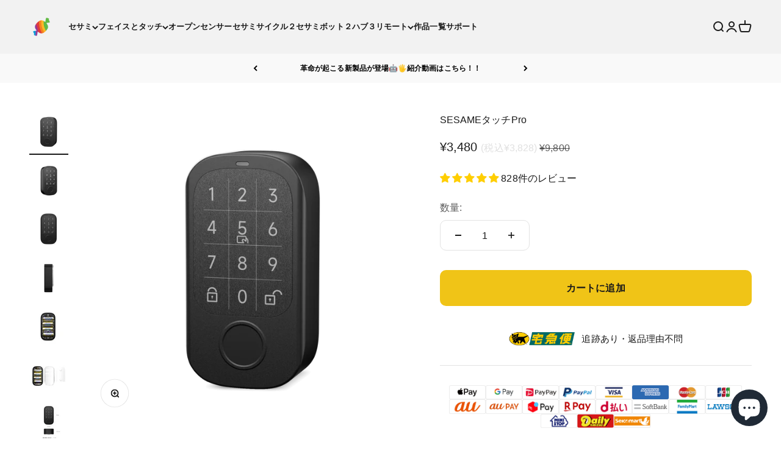

--- FILE ---
content_type: text/html; charset=utf-8
request_url: https://jp.candyhouse.co/products/sesame-touch-pro
body_size: 71962
content:
<!doctype html>

<html
  class="no-js"
  lang="ja"
  dir="ltr">
  <head>
    <meta charset="utf-8">
    <meta name="viewport" content="width=device-width, initial-scale=1.0, height=device-height, minimum-scale=1.0, maximum-scale=1.0">
    <meta name="theme-color" content="#f1f1f1">
    <meta name="google-site-verification" content="IV7BPLESttSpBdxSWN1s4zlr4HIcuHkGQYmE3wLG59w" />
    <title>
      
        SESAMEタッチPro
      
    </title><meta name="description" content="SESAMEタッチPro（セサミタッチプロ）は、セサミ5などスマートロックを解錠できるカードリーダー。スマホを持たない子供や高齢者がカードや指紋、暗証番号で鍵の解錠ができます。専用カード不要で、suica（スイカ）やPASMO（パスモ）などFeliCaやMIFARE搭載のカードがご使用可能です。"><link rel="canonical" href="https://jp.candyhouse.co/products/sesame-touch-pro"><link rel="shortcut icon" href="//jp.candyhouse.co/cdn/shop/files/v20_logo_brash_favicon_white.png?v=1735894068&width=96">
      <link rel="apple-touch-icon" href="//jp.candyhouse.co/cdn/shop/files/v20_logo_brash_favicon_white.png?v=1735894068&width=180"><link rel="preconnect" href="https://cdn.shopify.com">
    <link
      rel="preconnect"
      href="https://fonts.shopifycdn.com"
      crossorigin>
    <link rel="dns-prefetch" href="https://productreviews.shopifycdn.com"><meta property="og:type" content="product">
  <meta property="og:title" content="SESAMEタッチPro">
  <meta property="product:price:amount" content="3,480">
  <meta property="product:price:currency" content="JPY"><meta property="og:image" content="http://jp.candyhouse.co/cdn/shop/files/SSMTouchPro_L.png?v=1748840827&width=2048">
  <meta property="og:image:secure_url" content="https://jp.candyhouse.co/cdn/shop/files/SSMTouchPro_L.png?v=1748840827&width=2048">
  <meta property="og:image:width" content="1500">
  <meta property="og:image:height" content="1500"><meta property="og:description" content="SESAMEタッチPro（セサミタッチプロ）は、セサミ5などスマートロックを解錠できるカードリーダー。スマホを持たない子供や高齢者がカードや指紋、暗証番号で鍵の解錠ができます。専用カード不要で、suica（スイカ）やPASMO（パスモ）などFeliCaやMIFARE搭載のカードがご使用可能です。"><meta property="og:url" content="https://jp.candyhouse.co/products/sesame-touch-pro">
<meta property="og:site_name" content="CANDY HOUSE"><meta name="twitter:card" content="summary"><meta name="twitter:title" content="SESAMEタッチPro">
  <meta name="twitter:description" content="SESAMEタッチProは小さな魔法の道具。暗証番号、ICカード、指紋、３つの方法が自由に選択 最大16桁設定可能な暗証番号、SuicaやPASMOが使えるカードリーダー、100枚登録が可能な指紋認証、これ全部一つで叶うんです。しかも圧倒的に安い。 進化したソフトウェアと洗練されたハードウェア： ・SesameOS３を搭載（すでにセサミ３/４をお持ちの方はアプリは引き続きセサミ３/４と同じアプリで使用できます。Appleストア/Google playストアにてセサミアプリを最新バージョン（SesameOS３）にアップデートした上でご使用くださいませ）※初代セサミ、セサミmini（SesameOS１搭載製品）には非対応ですのでご注意くださいませ。・Hub3との連携で、SESAME Biz上で暗証番号の追加/削除や、もう一台のタッチ/タッチProへカード/指紋/暗証番号の移行可能になる予定。・(追加機能)：発表当初は施錠ができない仕様でしたが、キーパッドにある施錠ボタンを押すだけでセサミを施錠可能な仕様に。

大変多くのご意見をいただきまして、SESAMEタッチProについては、施錠ボタンを押すだけで簡単に施錠できる機能を追加することになりました💪✨また、SESAMEタッチの施錠機能についても、急ピッチで検討を進めています🙇♂️💦
— セサミスマートロック🔑 (@candy_house_jp) April 28, 2023

・暗証番号：100通りのパスワードが保存でき、最大で16桁設定可能 ・カードリーダー：FeliCa（Suica、PASMOなど）やMIFARE搭載のカードが使用可能で1000枚のカードが登録可能。NFCタグもカード代わりに使用が可能・指紋認証リーダー：iPhoneと比べ250％の大きさで、指紋認証スピードも早い。100枚の指紋が登録可能・セサミとの接続：１台のタッチProに２台のセサミが連携可能・防水防塵：防水防塵仕様（IP65） ・取付方法：3MテープICカード設定方法はこちら💳✨ 指紋設定方法はこちら🖐️🎵 暗証番号設定方法はこちら1️⃣2️⃣3️⃣
付属品： ・SESAMEタッチPro用3Mテープ（2回分）・バッテリーカバー(1枚）・スライドカバー(1枚） ・高性能高容量3.0V  1800mAhのCR123A  電池（2本。1回分）・本体シェル素材用ネジ（2個、PM型1.6×5.0mm）・バッテリーカバー用ネジ（2個、PM型2.0×9.0mm）・スライドカバー スライド防止用ネジ（1個、M 1.4×4mm）・取扱説明書1冊、保証書1冊（原稿pdfこちら）⚠️本体裏側の左上に少し飛び出ている小さなネジが「スライドカバー スライド防止用ネジ」です。取り外しやすいように少し浅くネジを取り付けておりますが、こちら製品の仕様等には影響ございませんので、ご安心ください。

磁石を電池カバーに直接貼るのではなく、電池カバーを外した製品の背面に直接お貼りくださいませ。🙋♀️デザインがマグネットを隠すカバーの役割も兼ねており、厚みを大幅に抑えられ、横から見てもマグネットの使用がほとんど分からないように設計されておりますよ〜〜🤭 pic.twitter.com/ZefDz0qKby
— セサミスマートロック🔑 (@candy_house_jp) June 2, 2025

JAN：860013658717"><meta name="twitter:image" content="https://jp.candyhouse.co/cdn/shop/files/SSMTouchPro_L.png?crop=center&height=1200&v=1748840827&width=1200">
  <meta name="twitter:image:alt" content="">
  <script type="application/ld+json">
  {
    "@context": "https://schema.org",
    "@type": "Product",
    "productID": 7117786742847,
    "offers": [{
          "@type": "Offer",
          "name": "SESAMEタッチPro",
          "availability":"https://schema.org/InStock",
          "price": 3480.0,
          "priceCurrency": "JPY",
          "priceValidUntil": "2026-01-29","sku": "タッチPro","gtin": "855835006648","url": "https://jp.candyhouse.co/products/sesame-touch-pro?variant=39975119683647"
        }
],"aggregateRating": {
        "@type": "AggregateRating",
        "ratingValue": "4.83",
        "reviewCount": "828",
        "worstRating": "1.0",
        "bestRating": "5.0"
      },"brand": {
      "@type": "Brand",
      "name": "CANDY HOUSE"
    },
    "name": "SESAMEタッチPro",
    "description": "SESAMEタッチProは小さな魔法の道具。暗証番号、ICカード、指紋、３つの方法が自由に選択 最大16桁設定可能な暗証番号、SuicaやPASMOが使えるカードリーダー、100枚登録が可能な指紋認証、これ全部一つで叶うんです。しかも圧倒的に安い。 進化したソフトウェアと洗練されたハードウェア： ・SesameOS３を搭載（すでにセサミ３\/４をお持ちの方はアプリは引き続きセサミ３\/４と同じアプリで使用できます。Appleストア\/Google playストアにてセサミアプリを最新バージョン（SesameOS３）にアップデートした上でご使用くださいませ）※初代セサミ、セサミmini（SesameOS１搭載製品）には非対応ですのでご注意くださいませ。・Hub3との連携で、SESAME Biz上で暗証番号の追加\/削除や、もう一台のタッチ\/タッチProへカード\/指紋\/暗証番号の移行可能になる予定。・(追加機能)：発表当初は施錠ができない仕様でしたが、キーパッドにある施錠ボタンを押すだけでセサミを施錠可能な仕様に。\n\n大変多くのご意見をいただきまして、SESAMEタッチProについては、施錠ボタンを押すだけで簡単に施錠できる機能を追加することになりました💪✨また、SESAMEタッチの施錠機能についても、急ピッチで検討を進めています🙇♂️💦\n— セサミスマートロック🔑 (@candy_house_jp) April 28, 2023\n\n・暗証番号：100通りのパスワードが保存でき、最大で16桁設定可能 ・カードリーダー：FeliCa（Suica、PASMOなど）やMIFARE搭載のカードが使用可能で1000枚のカードが登録可能。NFCタグもカード代わりに使用が可能・指紋認証リーダー：iPhoneと比べ250％の大きさで、指紋認証スピードも早い。100枚の指紋が登録可能・セサミとの接続：１台のタッチProに２台のセサミが連携可能・防水防塵：防水防塵仕様（IP65） ・取付方法：3MテープICカード設定方法はこちら💳✨ 指紋設定方法はこちら🖐️🎵 暗証番号設定方法はこちら1️⃣2️⃣3️⃣\n付属品： ・SESAMEタッチPro用3Mテープ（2回分）・バッテリーカバー(1枚）・スライドカバー(1枚） ・高性能高容量3.0V  1800mAhのCR123A  電池（2本。1回分）・本体シェル素材用ネジ（2個、PM型1.6×5.0mm）・バッテリーカバー用ネジ（2個、PM型2.0×9.0mm）・スライドカバー スライド防止用ネジ（1個、M 1.4×4mm）・取扱説明書1冊、保証書1冊（原稿pdfこちら）⚠️本体裏側の左上に少し飛び出ている小さなネジが「スライドカバー スライド防止用ネジ」です。取り外しやすいように少し浅くネジを取り付けておりますが、こちら製品の仕様等には影響ございませんので、ご安心ください。\n\n磁石を電池カバーに直接貼るのではなく、電池カバーを外した製品の背面に直接お貼りくださいませ。🙋♀️デザインがマグネットを隠すカバーの役割も兼ねており、厚みを大幅に抑えられ、横から見てもマグネットの使用がほとんど分からないように設計されておりますよ〜〜🤭 pic.twitter.com\/ZefDz0qKby\n— セサミスマートロック🔑 (@candy_house_jp) June 2, 2025\n\nJAN：860013658717",
    "category": "Card Reader",
    "url": "https://jp.candyhouse.co/products/sesame-touch-pro",
    "sku": "タッチPro","gtin": "855835006648","weight": {
        "@type": "QuantitativeValue",
        "unitCode": "g",
        "value": 151.0
      },"image": {
      "@type": "ImageObject",
      "url": "https://jp.candyhouse.co/cdn/shop/files/SSMTouchPro_L.png?v=1748840827&width=1024",
      "image": "https://jp.candyhouse.co/cdn/shop/files/SSMTouchPro_L.png?v=1748840827&width=1024",
      "name": "",
      "width": "1024",
      "height": "1024"
    }
  }
  </script>



  <script type="application/ld+json">
  {
    "@context": "https://schema.org",
    "@type": "BreadcrumbList",
  "itemListElement": [{
      "@type": "ListItem",
      "position": 1,
      "name": "ホーム",
      "item": "https://jp.candyhouse.co"
    },{
          "@type": "ListItem",
          "position": 2,
          "name": "SESAMEタッチPro",
          "item": "https://jp.candyhouse.co/products/sesame-touch-pro"
        }]
  }
  </script>

<style>/* Typography (heading) */
  

/* Typography (body) */
  



:root {
    /**
     * ---------------------------------------------------------------------
     * SPACING VARIABLES
     *
     * We are using a spacing inspired from frameworks like Tailwind CSS.
     * ---------------------------------------------------------------------
     */
    --spacing-0-5: 0.125rem; /* 2px */
    --spacing-1: 0.25rem; /* 4px */
    --spacing-1-5: 0.375rem; /* 6px */
    --spacing-2: 0.5rem; /* 8px */
    --spacing-2-5: 0.625rem; /* 10px */
    --spacing-3: 0.75rem; /* 12px */
    --spacing-3-5: 0.875rem; /* 14px */
    --spacing-4: 1rem; /* 16px */
    --spacing-4-5: 1.125rem; /* 18px */
    --spacing-5: 1.25rem; /* 20px */
    --spacing-5-5: 1.375rem; /* 22px */
    --spacing-6: 1.5rem; /* 24px */
    --spacing-6-5: 1.625rem; /* 26px */
    --spacing-7: 1.75rem; /* 28px */
    --spacing-7-5: 1.875rem; /* 30px */
    --spacing-8: 2rem; /* 32px */
    --spacing-8-5: 2.125rem; /* 34px */
    --spacing-9: 2.25rem; /* 36px */
    --spacing-9-5: 2.375rem; /* 38px */
    --spacing-10: 2.5rem; /* 40px */
    --spacing-11: 2.75rem; /* 44px */
    --spacing-12: 3rem; /* 48px */
    --spacing-14: 3.5rem; /* 56px */
    --spacing-16: 4rem; /* 64px */
    --spacing-18: 4.5rem; /* 72px */
    --spacing-20: 5rem; /* 80px */
    --spacing-24: 6rem; /* 96px */
    --spacing-28: 7rem; /* 112px */
    --spacing-32: 8rem; /* 128px */
    --spacing-36: 9rem; /* 144px */
    --spacing-40: 10rem; /* 160px */
    --spacing-44: 11rem; /* 176px */
    --spacing-48: 12rem; /* 192px */
    --spacing-52: 13rem; /* 208px */
    --spacing-56: 14rem; /* 224px */
    --spacing-60: 15rem; /* 240px */
    --spacing-64: 16rem; /* 256px */
    --spacing-72: 18rem; /* 288px */
    --spacing-80: 20rem; /* 320px */
    --spacing-96: 24rem; /* 384px */

    /* Container */
    --container-max-width: 1300px;
    --container-narrow-max-width: 1050px;
    --container-gutter: var(--spacing-5);
    --section-outer-spacing-block: var(--spacing-8);
    --section-inner-max-spacing-block: var(--spacing-8);
    --section-inner-spacing-inline: var(--container-gutter);
    --section-stack-spacing-block: var(--spacing-8);

    /* Grid gutter */
    --grid-gutter: var(--spacing-5);

    /* Product list settings */
    --product-list-row-gap: var(--spacing-8);
    --product-list-column-gap: var(--grid-gutter);

    /* Form settings */
    --input-gap: var(--spacing-2);
    --input-height: 2.625rem;
    --input-padding-inline: var(--spacing-4);

    /* Other sizes */
    --sticky-area-height: calc(var(--sticky-announcement-bar-enabled, 0) * var(--announcement-bar-height, 0px) + var(--sticky-header-enabled, 0) * var(--header-height, 0px));

    /* RTL support */
    --transform-logical-flip: 1;
    --transform-origin-start: left;
    --transform-origin-end: right;

    /**
     * ---------------------------------------------------------------------
     * TYPOGRAPHY
     * ---------------------------------------------------------------------
     */

    /* Font properties */
    --heading-font-family: "system_ui", -apple-system, 'Segoe UI', Roboto, 'Helvetica Neue', 'Noto Sans', 'Liberation Sans', Arial, sans-serif, 'Apple Color Emoji', 'Segoe UI Emoji', 'Segoe UI Symbol', 'Noto Color Emoji';
    --heading-font-weight: 400;
    --heading-font-style: normal;
    --heading-text-transform: normal;
    --heading-letter-spacing: 0.005em;
    --text-font-family: "system_ui", -apple-system, 'Segoe UI', Roboto, 'Helvetica Neue', 'Noto Sans', 'Liberation Sans', Arial, sans-serif, 'Apple Color Emoji', 'Segoe UI Emoji', 'Segoe UI Symbol', 'Noto Color Emoji';
    --text-font-weight: 400;
    --text-font-style: normal;
    --text-letter-spacing: 0.005em;

    /* Font sizes */
    --text-h0: 3rem;
    --text-h1: 2.5rem;
    --text-h2: 2rem;
    --text-h3: 1.5rem;
    --text-h4: 1.375rem;
    --text-h5: 1.125rem;
    --text-h6: 1rem;
    --text-xs: 0.6875rem;
    --text-sm: 0.75rem;
    --text-base: 0.875rem;
    --text-lg: 1.125rem;

    /**
     * ---------------------------------------------------------------------
     * COLORS
     * ---------------------------------------------------------------------
     */

    /* Color settings */--accent: 26 26 26;
    --text-primary: 26 26 26;
    --background-primary: 255 255 255;
    --dialog-background: 255 255 255;
    --border-color: var(--text-color, var(--text-primary)) / 0.12;

    /* Button colors */
    --button-background-primary: 26 26 26;
    --button-text-primary: 255 255 255;
    --button-background-secondary: 240 196 23;
    --button-text-secondary: 26 26 26;

    /* Status colors */
    --success-background: 224 244 232;
    --success-text: 0 163 65;
    --warning-background: 255 246 233;
    --warning-text: 255 183 74;
    --error-background: 254 231 231;
    --error-text: 248 58 58;

    /* Product colors */
    --on-sale-text: 248 58 58;
    --on-sale-badge-background: 248 58 58;
    --on-sale-badge-text: 255 255 255;
    --sold-out-badge-background: 0 0 0;
    --sold-out-badge-text: 255 255 255;
    --primary-badge-background: 128 60 238;
    --primary-badge-text: 255 255 255;
    --star-color: 255 183 74;
    --product-card-background: 255 255 255;
    --product-card-text: 26 26 26;

    /* Header colors */
    --header-background: 241 241 241;
    --header-text: 26 26 26;

    /* Footer colors */
    --footer-background: 255 255 255;
    --footer-text: 26 26 26;

    /* Rounded variables (used for border radius) */
    --rounded-xs: 0.0rem;
    --rounded-sm: 0.0rem;
    --rounded: 0.0rem;
    --rounded-lg: 0.0rem;
    --rounded-full: 9999px;

    --rounded-button: 0.625rem;
    --rounded-input: 0.0rem;

    /* Box shadow */
    --shadow-sm: 0 2px 8px rgb(var(--text-primary) / 0.1);
    --shadow: 0 5px 15px rgb(var(--text-primary) / 0.1);
    --shadow-md: 0 5px 30px rgb(var(--text-primary) / 0.1);
    --shadow-block: 0px 18px 50px rgb(var(--text-primary) / 0.1);

    /**
     * ---------------------------------------------------------------------
     * OTHER
     * ---------------------------------------------------------------------
     */

    --cursor-close-svg-url: url(//jp.candyhouse.co/cdn/shop/t/256/assets/cursor-close.svg?v=147174565022153725511703231034);
    --cursor-zoom-in-svg-url: url(//jp.candyhouse.co/cdn/shop/t/256/assets/cursor-zoom-in.svg?v=154953035094101115921703231038);
    --cursor-zoom-out-svg-url: url(//jp.candyhouse.co/cdn/shop/t/256/assets/cursor-zoom-out.svg?v=16155520337305705181703231038);
    --checkmark-svg-url: url(//jp.candyhouse.co/cdn/shop/t/256/assets/checkmark.svg?v=77552481021870063511703231050);
  }

  [dir="rtl"]:root {
    /* RTL support */
    --transform-logical-flip: -1;
    --transform-origin-start: right;
    --transform-origin-end: left;
  }

  @media screen and (min-width: 700px) {
    :root {
      /* Typography (font size) */
      --text-h0: 4rem;
      --text-h1: 3rem;
      --text-h2: 2.5rem;
      --text-h3: 2rem;
      --text-h4: 1.625rem;
      --text-h5: 1.25rem;
      --text-h6: 1.125rem;

      --text-xs: 0.75rem;
      --text-sm: 0.875rem;
      --text-base: 1.0rem;
      --text-lg: 1.25rem;

      /* Spacing */
      --container-gutter: 2rem;
      --section-outer-spacing-block: var(--spacing-12);
      --section-inner-max-spacing-block: var(--spacing-10);
      --section-inner-spacing-inline: var(--spacing-10);
      --section-stack-spacing-block: var(--spacing-10);

      /* Grid gutter */
      --grid-gutter: var(--spacing-6);

      /* Product list settings */
      --product-list-row-gap: var(--spacing-12);

      /* Form settings */
      --input-gap: 1rem;
      --input-height: 3.125rem;
      --input-padding-inline: var(--spacing-5);
    }
  }

  @media screen and (min-width: 1000px) {
    :root {
      /* Spacing settings */
      --container-gutter: var(--spacing-12);
      --section-outer-spacing-block: var(--spacing-14);
      --section-inner-max-spacing-block: var(--spacing-12);
      --section-inner-spacing-inline: var(--spacing-12);
      --section-stack-spacing-block: var(--spacing-10);
    }
  }

  @media screen and (min-width: 1150px) {
    :root {
      /* Spacing settings */
      --container-gutter: var(--spacing-12);
      --section-outer-spacing-block: var(--spacing-14);
      --section-inner-max-spacing-block: var(--spacing-12);
      --section-inner-spacing-inline: var(--spacing-12);
      --section-stack-spacing-block: var(--spacing-12);
    }
  }

  @media screen and (min-width: 1400px) {
    :root {
      /* Typography (font size) */
      --text-h0: 5rem;
      --text-h1: 3.75rem;
      --text-h2: 3rem;
      --text-h3: 2.25rem;
      --text-h4: 2rem;
      --text-h5: 1.5rem;
      --text-h6: 1.25rem;

      --section-outer-spacing-block: var(--spacing-16);
      --section-inner-max-spacing-block: var(--spacing-14);
      --section-inner-spacing-inline: var(--spacing-14);
    }
  }

  @media screen and (min-width: 1600px) {
    :root {
      --section-outer-spacing-block: var(--spacing-16);
      --section-inner-max-spacing-block: var(--spacing-16);
      --section-inner-spacing-inline: var(--spacing-16);
    }
  }

  /**
   * ---------------------------------------------------------------------
   * LIQUID DEPENDANT CSS
   *
   * Our main CSS is Liquid free, but some very specific features depend on
   * theme settings, so we have them here
   * ---------------------------------------------------------------------
   */@media screen and (pointer: fine) {
        .button:not([disabled]):hover, .btn:not([disabled]):hover, .shopify-payment-button__button--unbranded:not([disabled]):hover {
          --button-background-opacity: 0.85;
        }

        .button--subdued:not([disabled]):hover {
          --button-background: var(--text-color) / .05 !important;
        }
      }</style><script>
  document.documentElement.classList.replace('no-js', 'js');

  // This allows to expose several variables to the global scope, to be used in scripts
  window.themeVariables = {
    settings: {
      showPageTransition: true,
      headingApparition: "none",
      pageType: "product",
      moneyFormat: "¥{{amount_no_decimals}}",
      moneyWithCurrencyFormat: "¥{{amount_no_decimals}} JPY",
      currencyCodeEnabled: false,
      cartType: "popover",
      showDiscount: false,
      discountMode: "saving"
    },

    strings: {
      accessibilityClose: "閉める",
      accessibilityNext: "次へ",
      accessibilityPrevious: "前へ",
      addToCartButton: "カートに追加",
      soldOutButton: "売り切れ",
      preOrderButton: "先行予約",
      unavailableButton: "選択不可能",
      closeGallery: "閉じる",
      zoomGallery: "ズームイン",
      errorGallery: "画像を表示できません",
      soldOutBadge: "売り切れ",
      discountBadge: "@@節約する",
      sku: "SKU:",
      searchNoResults: "結果は見つかりませんでした",
      addOrderNote: "注文メモの追加",
      editOrderNote: "注文メモの編集すす",
      shippingEstimatorNoResults: "申し訳ありませんが、お客様のご住所への発送は現在行っておりません",
      shippingEstimatorOneResult: "お客様のご住所には1つの配送料金が適用されます:",
      shippingEstimatorMultipleResults: "お客様のご住所に合わせて、複数の配送料金が選択できます:",
      shippingEstimatorError: "配送料金の取得中に1つ以上のエラーが発生しました:"
    },

    breakpoints: {
      'sm': 'screen and (min-width: 700px)',
      'md': 'screen and (min-width: 1000px)',
      'lg': 'screen and (min-width: 1150px)',
      'xl': 'screen and (min-width: 1400px)',

      'sm-max': 'screen and (max-width: 699px)',
      'md-max': 'screen and (max-width: 999px)',
      'lg-max': 'screen and (max-width: 1149px)',
      'xl-max': 'screen and (max-width: 1399px)'
    }
  };window.addEventListener('DOMContentLoaded', () => {
      const isReloaded = (window.performance.navigation && window.performance.navigation.type === 1) || window.performance.getEntriesByType('navigation').map((nav) => nav.type).includes('reload');

      if ('animate' in document.documentElement && window.matchMedia('(prefers-reduced-motion: no-preference)').matches && document.referrer.includes(location.host) && !isReloaded) {
        document.body.animate({opacity: [0, 1]}, {duration: 115, fill: 'forwards'});
      }
    });

    window.addEventListener('pageshow', (event) => {
      document.body.classList.remove('page-transition');

      if (event.persisted) {
        document.body.animate({opacity: [0, 1]}, {duration: 0, fill: 'forwards'});
      }
    });// For detecting native share
  document.documentElement.classList.add(`native-share--${navigator.share ? 'enabled' : 'disabled'}`);// We save the product ID in local storage to be eventually used for recently viewed section
    try {
      const recentlyViewedProducts = new Set(JSON.parse(localStorage.getItem('theme:recently-viewed-products') || '[]'));

      recentlyViewedProducts.delete(7117786742847); // Delete first to re-move the product
      recentlyViewedProducts.add(7117786742847);

      localStorage.setItem('theme:recently-viewed-products', JSON.stringify(Array.from(recentlyViewedProducts.values()).reverse()));
    } catch (e) {
      // Safari in private mode does not allow setting item, we silently fail
    }</script><script type="module" src="//jp.candyhouse.co/cdn/shop/t/256/assets/vendor.min.js?v=161072099565793977701703231041"></script>
    <script type="module" src="//jp.candyhouse.co/cdn/shop/t/256/assets/theme.js?v=23801809651122434291739247073"></script>
    <script type="module" src="//jp.candyhouse.co/cdn/shop/t/256/assets/sections.js?v=148447950921704180481739433504"></script><script>window.performance && window.performance.mark && window.performance.mark('shopify.content_for_header.start');</script><meta name="google-site-verification" content="j8zUmIM4x0dqu-Xa9UizW4_uGY1V9zkWLzlzfcZ9OqA">
<meta id="shopify-digital-wallet" name="shopify-digital-wallet" content="/1618706495/digital_wallets/dialog">
<meta name="shopify-checkout-api-token" content="4d996d93752452a11c80c8a378172046">
<meta id="in-context-paypal-metadata" data-shop-id="1618706495" data-venmo-supported="false" data-environment="production" data-locale="ja_JP" data-paypal-v4="true" data-currency="JPY">
<link rel="alternate" type="application/json+oembed" href="https://jp.candyhouse.co/products/sesame-touch-pro.oembed">
<script async="async" src="/checkouts/internal/preloads.js?locale=ja-JP"></script>
<script id="apple-pay-shop-capabilities" type="application/json">{"shopId":1618706495,"countryCode":"JP","currencyCode":"JPY","merchantCapabilities":["supports3DS"],"merchantId":"gid:\/\/shopify\/Shop\/1618706495","merchantName":"CANDY HOUSE","requiredBillingContactFields":["postalAddress","email","phone"],"requiredShippingContactFields":["postalAddress","email","phone"],"shippingType":"shipping","supportedNetworks":["visa","masterCard","amex","jcb","discover"],"total":{"type":"pending","label":"CANDY HOUSE","amount":"1.00"},"shopifyPaymentsEnabled":true,"supportsSubscriptions":true}</script>
<script id="shopify-features" type="application/json">{"accessToken":"4d996d93752452a11c80c8a378172046","betas":["rich-media-storefront-analytics"],"domain":"jp.candyhouse.co","predictiveSearch":false,"shopId":1618706495,"locale":"ja"}</script>
<script>var Shopify = Shopify || {};
Shopify.shop = "candy-house-japan.myshopify.com";
Shopify.locale = "ja";
Shopify.currency = {"active":"JPY","rate":"1.0"};
Shopify.country = "JP";
Shopify.theme = {"name":"shopify-Impact\/master","id":123572912191,"schema_name":"Impact","schema_version":"4.0.1","theme_store_id":null,"role":"main"};
Shopify.theme.handle = "null";
Shopify.theme.style = {"id":null,"handle":null};
Shopify.cdnHost = "jp.candyhouse.co/cdn";
Shopify.routes = Shopify.routes || {};
Shopify.routes.root = "/";</script>
<script type="module">!function(o){(o.Shopify=o.Shopify||{}).modules=!0}(window);</script>
<script>!function(o){function n(){var o=[];function n(){o.push(Array.prototype.slice.apply(arguments))}return n.q=o,n}var t=o.Shopify=o.Shopify||{};t.loadFeatures=n(),t.autoloadFeatures=n()}(window);</script>
<script id="shop-js-analytics" type="application/json">{"pageType":"product"}</script>
<script defer="defer" async type="module" src="//jp.candyhouse.co/cdn/shopifycloud/shop-js/modules/v2/client.init-shop-cart-sync_Cun6Ba8E.ja.esm.js"></script>
<script defer="defer" async type="module" src="//jp.candyhouse.co/cdn/shopifycloud/shop-js/modules/v2/chunk.common_DGWubyOB.esm.js"></script>
<script type="module">
  await import("//jp.candyhouse.co/cdn/shopifycloud/shop-js/modules/v2/client.init-shop-cart-sync_Cun6Ba8E.ja.esm.js");
await import("//jp.candyhouse.co/cdn/shopifycloud/shop-js/modules/v2/chunk.common_DGWubyOB.esm.js");

  window.Shopify.SignInWithShop?.initShopCartSync?.({"fedCMEnabled":true,"windoidEnabled":true});

</script>
<script>(function() {
  var isLoaded = false;
  function asyncLoad() {
    if (isLoaded) return;
    isLoaded = true;
    var urls = ["https:\/\/cdn.shopify.com\/s\/files\/1\/0555\/4831\/3750\/files\/tseapp.js?v=1618495897\u0026shop=candy-house-japan.myshopify.com","\/\/cdn.shopify.com\/proxy\/52fa84f70b277f3f10424e88612cb09a1f861302c0368d8a434e33d2e2d4f41e\/shippingmanagerprod.z11.web.core.windows.net\/candy-house-japan.myshopify.com_haiso_datetimespecific.js?v=20221208145059\u0026shop=candy-house-japan.myshopify.com\u0026sp-cache-control=cHVibGljLCBtYXgtYWdlPTkwMA","https:\/\/chimpstatic.com\/mcjs-connected\/js\/users\/8433613648b23aad4a00d9014\/4fc743b5bc3666df753ebdc98.js?shop=candy-house-japan.myshopify.com","https:\/\/customer-first-focus.b-cdn.net\/cffOrderifyLoader_min.js?shop=candy-house-japan.myshopify.com"];
    for (var i = 0; i < urls.length; i++) {
      var s = document.createElement('script');
      s.type = 'text/javascript';
      s.async = true;
      s.src = urls[i];
      var x = document.getElementsByTagName('script')[0];
      x.parentNode.insertBefore(s, x);
    }
  };
  if(window.attachEvent) {
    window.attachEvent('onload', asyncLoad);
  } else {
    window.addEventListener('load', asyncLoad, false);
  }
})();</script>
<script id="__st">var __st={"a":1618706495,"offset":32400,"reqid":"a75dfaa9-adae-44ed-a5c2-e69b69ce2165-1768819677","pageurl":"jp.candyhouse.co\/products\/sesame-touch-pro","u":"bf2c58f3d53a","p":"product","rtyp":"product","rid":7117786742847};</script>
<script>window.ShopifyPaypalV4VisibilityTracking = true;</script>
<script id="form-persister">!function(){'use strict';const t='contact',e='new_comment',n=[[t,t],['blogs',e],['comments',e],[t,'customer']],o='password',r='form_key',c=['recaptcha-v3-token','g-recaptcha-response','h-captcha-response',o],s=()=>{try{return window.sessionStorage}catch{return}},i='__shopify_v',u=t=>t.elements[r],a=function(){const t=[...n].map((([t,e])=>`form[action*='/${t}']:not([data-nocaptcha='true']) input[name='form_type'][value='${e}']`)).join(',');var e;return e=t,()=>e?[...document.querySelectorAll(e)].map((t=>t.form)):[]}();function m(t){const e=u(t);a().includes(t)&&(!e||!e.value)&&function(t){try{if(!s())return;!function(t){const e=s();if(!e)return;const n=u(t);if(!n)return;const o=n.value;o&&e.removeItem(o)}(t);const e=Array.from(Array(32),(()=>Math.random().toString(36)[2])).join('');!function(t,e){u(t)||t.append(Object.assign(document.createElement('input'),{type:'hidden',name:r})),t.elements[r].value=e}(t,e),function(t,e){const n=s();if(!n)return;const r=[...t.querySelectorAll(`input[type='${o}']`)].map((({name:t})=>t)),u=[...c,...r],a={};for(const[o,c]of new FormData(t).entries())u.includes(o)||(a[o]=c);n.setItem(e,JSON.stringify({[i]:1,action:t.action,data:a}))}(t,e)}catch(e){console.error('failed to persist form',e)}}(t)}const f=t=>{if('true'===t.dataset.persistBound)return;const e=function(t,e){const n=function(t){return'function'==typeof t.submit?t.submit:HTMLFormElement.prototype.submit}(t).bind(t);return function(){let t;return()=>{t||(t=!0,(()=>{try{e(),n()}catch(t){(t=>{console.error('form submit failed',t)})(t)}})(),setTimeout((()=>t=!1),250))}}()}(t,(()=>{m(t)}));!function(t,e){if('function'==typeof t.submit&&'function'==typeof e)try{t.submit=e}catch{}}(t,e),t.addEventListener('submit',(t=>{t.preventDefault(),e()})),t.dataset.persistBound='true'};!function(){function t(t){const e=(t=>{const e=t.target;return e instanceof HTMLFormElement?e:e&&e.form})(t);e&&m(e)}document.addEventListener('submit',t),document.addEventListener('DOMContentLoaded',(()=>{const e=a();for(const t of e)f(t);var n;n=document.body,new window.MutationObserver((t=>{for(const e of t)if('childList'===e.type&&e.addedNodes.length)for(const t of e.addedNodes)1===t.nodeType&&'FORM'===t.tagName&&a().includes(t)&&f(t)})).observe(n,{childList:!0,subtree:!0,attributes:!1}),document.removeEventListener('submit',t)}))}()}();</script>
<script integrity="sha256-4kQ18oKyAcykRKYeNunJcIwy7WH5gtpwJnB7kiuLZ1E=" data-source-attribution="shopify.loadfeatures" defer="defer" src="//jp.candyhouse.co/cdn/shopifycloud/storefront/assets/storefront/load_feature-a0a9edcb.js" crossorigin="anonymous"></script>
<script data-source-attribution="shopify.dynamic_checkout.dynamic.init">var Shopify=Shopify||{};Shopify.PaymentButton=Shopify.PaymentButton||{isStorefrontPortableWallets:!0,init:function(){window.Shopify.PaymentButton.init=function(){};var t=document.createElement("script");t.src="https://jp.candyhouse.co/cdn/shopifycloud/portable-wallets/latest/portable-wallets.ja.js",t.type="module",document.head.appendChild(t)}};
</script>
<script data-source-attribution="shopify.dynamic_checkout.buyer_consent">
  function portableWalletsHideBuyerConsent(e){var t=document.getElementById("shopify-buyer-consent"),n=document.getElementById("shopify-subscription-policy-button");t&&n&&(t.classList.add("hidden"),t.setAttribute("aria-hidden","true"),n.removeEventListener("click",e))}function portableWalletsShowBuyerConsent(e){var t=document.getElementById("shopify-buyer-consent"),n=document.getElementById("shopify-subscription-policy-button");t&&n&&(t.classList.remove("hidden"),t.removeAttribute("aria-hidden"),n.addEventListener("click",e))}window.Shopify?.PaymentButton&&(window.Shopify.PaymentButton.hideBuyerConsent=portableWalletsHideBuyerConsent,window.Shopify.PaymentButton.showBuyerConsent=portableWalletsShowBuyerConsent);
</script>
<script data-source-attribution="shopify.dynamic_checkout.cart.bootstrap">document.addEventListener("DOMContentLoaded",(function(){function t(){return document.querySelector("shopify-accelerated-checkout-cart, shopify-accelerated-checkout")}if(t())Shopify.PaymentButton.init();else{new MutationObserver((function(e,n){t()&&(Shopify.PaymentButton.init(),n.disconnect())})).observe(document.body,{childList:!0,subtree:!0})}}));
</script>
<link id="shopify-accelerated-checkout-styles" rel="stylesheet" media="screen" href="https://jp.candyhouse.co/cdn/shopifycloud/portable-wallets/latest/accelerated-checkout-backwards-compat.css" crossorigin="anonymous">
<style id="shopify-accelerated-checkout-cart">
        #shopify-buyer-consent {
  margin-top: 1em;
  display: inline-block;
  width: 100%;
}

#shopify-buyer-consent.hidden {
  display: none;
}

#shopify-subscription-policy-button {
  background: none;
  border: none;
  padding: 0;
  text-decoration: underline;
  font-size: inherit;
  cursor: pointer;
}

#shopify-subscription-policy-button::before {
  box-shadow: none;
}

      </style>

<script>window.performance && window.performance.mark && window.performance.mark('shopify.content_for_header.end');</script>
<link href="//jp.candyhouse.co/cdn/shop/t/256/assets/theme.css?v=129289112915678506341736235108" rel="stylesheet" type="text/css" media="all" />
<!-- Start of Judge.me Core -->
<link rel="dns-prefetch" href="https://cdn.judge.me/">
<script data-cfasync='false' class='jdgm-settings-script'>window.jdgmSettings={"pagination":5,"disable_web_reviews":false,"badge_no_review_text":"レビューなし","badge_n_reviews_text":"{{ n }}件のレビュー","badge_star_color":"#FFCE00","hide_badge_preview_if_no_reviews":false,"badge_hide_text":false,"enforce_center_preview_badge":false,"widget_title":"カスタマーレビュー","widget_open_form_text":"レビューを書く","widget_close_form_text":"レビューをキャンセル","widget_refresh_page_text":"ページを更新","widget_summary_text":"{{ number_of_reviews }} 件の合計評価","widget_no_review_text":"最初のレビューを書きましょう","widget_name_field_text":"お名前","widget_verified_name_field_text":"承認済みのお名前（一般公開）","widget_name_placeholder_text":"お名前を入力して下さいませ（一般公開）","widget_required_field_error_text":"このフィールドは必須です。","widget_email_field_text":"メールアドレス（非公開）","widget_verified_email_field_text":"認証されたメール（非公開、編集不可）","widget_email_placeholder_text":"メールアドレスを入力して下さいませ（非公開）","widget_email_field_error_text":"有効なメールアドレスを入力して下さいませ。","widget_rating_field_text":"評価","widget_review_title_field_text":"レビューにタイトルを付ける","widget_review_title_placeholder_text":"最も伝えたいポイントは何ですか？","widget_review_body_field_text":"レビューを書く","widget_review_body_placeholder_text":"体験について少し共有して頂けると嬉しいです","widget_pictures_field_text":"写真/動画（任意）","widget_submit_review_text":"レビューを送信","widget_submit_verified_review_text":"認証済みレビューを送信","widget_submit_success_msg_with_auto_publish":"ありがとうございます！数分後にページを更新して、あなたのレビューを確認してください。\u003ca href='https://judge.me/login' target='_blank' rel='nofollow noopener'\u003eJudge.me\u003c/a\u003eにログインすることで、レビューの削除や編集ができます。","widget_submit_success_msg_no_auto_publish":"ありがとうございました！レビューは、スパム判定のAIによって承認されるとすぐに公開されます。 \u003ca href='https://judge.me/login' target='_blank' rel='nofollow noopener'\u003eJudge.meに\u003c/a\u003eログインすると、レビューを削除または編集できます。","widget_show_default_reviews_out_of_total_text":"{{ n_reviews }}件のレビューのうち{{ n_reviews_shown }}件を表示しています。","widget_show_all_link_text":"すべて表示","widget_show_less_link_text":"表示を減らす","widget_author_said_text":"{{ reviewer_name }}の言葉：","widget_days_text":"{{ n }}日前","widget_weeks_text":"{{ n }}週間前","widget_months_text":"{{ n }}ヶ月前","widget_years_text":"{{ n }}年前","widget_yesterday_text":"昨日","widget_today_text":"今日","widget_replied_text":"\u003e\u003e {{ shop_name }} からの返信","widget_read_more_text":"続きを読む","widget_reviewer_name_as_initial":"","widget_rating_filter_color":"#ffce00","widget_rating_filter_see_all_text":"すべてのレビューを見る","widget_sorting_most_recent_text":"最新順","widget_sorting_highest_rating_text":"最高評価順","widget_sorting_lowest_rating_text":"最低評価順","widget_sorting_with_pictures_text":"写真付きのみ","widget_sorting_most_helpful_text":"最も役立つ順","widget_open_question_form_text":"質問する","widget_reviews_subtab_text":"レビュー","widget_questions_subtab_text":"質問","widget_question_label_text":"質問","widget_answer_label_text":"回答","widget_question_placeholder_text":"質問を入力して下さいませ","widget_submit_question_text":"質問を送信","widget_question_submit_success_text":"ご質問ありがとうございます！回答があり次第ご連絡いたします。","widget_star_color":"#ffce00","verified_badge_text":"公式HPで購入","verified_badge_bg_color":"#FFFFFF","verified_badge_text_color":"#c45500","verified_badge_placement":"right-of-timestamp","widget_review_max_height":"","widget_hide_border":true,"widget_social_share":false,"widget_thumb":true,"widget_review_location_show":true,"widget_location_format":"country_iso_code","all_reviews_include_out_of_store_products":true,"all_reviews_out_of_store_text":"（旧廃版製品）","all_reviews_pagination":100,"all_reviews_product_name_prefix_text":"について","enable_review_pictures":true,"enable_question_anwser":false,"widget_theme":"","review_date_format":"mm/dd/yyyy","default_sort_method":"most-recent","widget_product_reviews_subtab_text":"製品レビュー","widget_shop_reviews_subtab_text":"ショップレビュー","widget_other_products_reviews_text":"他の製品のレビュー","widget_store_reviews_subtab_text":"ショップレビュー","widget_no_store_reviews_text":"この店舗はまだレビューを受け取っていません","widget_web_restriction_product_reviews_text":"この製品に対するレビューはまだありません","widget_no_items_text":"アイテムが見つかりません","widget_show_more_text":"もっと見る","widget_write_a_store_review_text":"ストアレビューを書く","widget_other_languages_heading":"他の言語のレビュー","widget_translate_review_text":"レビューを{{ language }}に翻訳","widget_translating_review_text":"翻訳中...","widget_show_original_translation_text":"原文を表示 ({{ language }})","widget_translate_review_failed_text":"レビューを翻訳できませんでした。","widget_translate_review_retry_text":"再試行","widget_translate_review_try_again_later_text":"後でもう一度お試しください","show_product_url_for_grouped_product":false,"widget_sorting_pictures_first_text":"写真を最初に","show_pictures_on_all_rev_page_mobile":true,"show_pictures_on_all_rev_page_desktop":true,"floating_tab_hide_mobile_install_preference":false,"floating_tab_button_name":"★ レビュー","floating_tab_title":"お客様の声","floating_tab_button_color":"","floating_tab_button_background_color":"","floating_tab_url":"","floating_tab_url_enabled":false,"floating_tab_tab_style":"text","all_reviews_text_badge_text":"お客様は当店を{{ shop.metafields.judgeme.all_reviews_count }}件のレビューに基づいて{{ shop.metafields.judgeme.all_reviews_rating | round: 1 }}/5と評価しています。","all_reviews_text_badge_text_branded_style":"{{ shop.metafields.judgeme.all_reviews_count }}件のレビューに基づいて5つ星中{{ shop.metafields.judgeme.all_reviews_rating | round: 1 }}つ星","is_all_reviews_text_badge_a_link":false,"show_stars_for_all_reviews_text_badge":false,"all_reviews_text_badge_url":"","all_reviews_text_style":"branded","all_reviews_text_color_style":"judgeme_brand_color","all_reviews_text_color":"#108474","all_reviews_text_show_jm_brand":true,"featured_carousel_show_header":true,"featured_carousel_title":"お客様の声","testimonials_carousel_title":"お客様の声","videos_carousel_title":"お客様の声","cards_carousel_title":"お客様の声","featured_carousel_count_text":"{{ n }}件のレビューから","featured_carousel_add_link_to_all_reviews_page":false,"featured_carousel_url":"","featured_carousel_show_images":true,"featured_carousel_autoslide_interval":0,"featured_carousel_arrows_on_the_sides":true,"featured_carousel_height":250,"featured_carousel_width":80,"featured_carousel_image_size":0,"featured_carousel_image_height":250,"featured_carousel_arrow_color":"#000000","verified_count_badge_style":"vintage","verified_count_badge_orientation":"horizontal","verified_count_badge_color_style":"judgeme_brand_color","verified_count_badge_color":"#108474","is_verified_count_badge_a_link":false,"verified_count_badge_url":"","verified_count_badge_show_jm_brand":true,"widget_rating_preset_default":5,"widget_first_sub_tab":"product-reviews","widget_show_histogram":true,"widget_histogram_use_custom_color":true,"widget_pagination_use_custom_color":true,"widget_star_use_custom_color":true,"widget_verified_badge_use_custom_color":true,"widget_write_review_use_custom_color":false,"picture_reminder_submit_button":"Upload Pictures","enable_review_videos":true,"mute_video_by_default":false,"widget_sorting_videos_first_text":"動画付きレビューを見る","widget_review_pending_text":"保留中","featured_carousel_items_for_large_screen":3,"social_share_options_order":"Facebook,Twitter","remove_microdata_snippet":true,"disable_json_ld":false,"enable_json_ld_products":false,"preview_badge_show_question_text":false,"preview_badge_no_question_text":"質問なし","preview_badge_n_question_text":"{{ number_of_questions }}件の質問","qa_badge_show_icon":false,"qa_badge_position":"same-row","remove_judgeme_branding":true,"widget_add_search_bar":true,"widget_search_bar_placeholder":"検索","widget_sorting_verified_only_text":"認証済みのみ","featured_carousel_theme":"default","featured_carousel_show_rating":true,"featured_carousel_show_title":true,"featured_carousel_show_body":true,"featured_carousel_show_date":false,"featured_carousel_show_reviewer":true,"featured_carousel_show_product":false,"featured_carousel_header_background_color":"#108474","featured_carousel_header_text_color":"#ffffff","featured_carousel_name_product_separator":"reviewed","featured_carousel_full_star_background":"#108474","featured_carousel_empty_star_background":"#dadada","featured_carousel_vertical_theme_background":"#f9fafb","featured_carousel_verified_badge_enable":false,"featured_carousel_verified_badge_color":"#108474","featured_carousel_border_style":"round","featured_carousel_review_line_length_limit":3,"featured_carousel_more_reviews_button_text":"さらにレビューを読む","featured_carousel_view_product_button_text":"製品を見る","all_reviews_page_load_reviews_on":"button_click","all_reviews_page_load_more_text":"さらにレビューを読み込む","disable_fb_tab_reviews":false,"enable_ajax_cdn_cache":false,"widget_public_name_text":"このように表示：","default_reviewer_name":"山田　太郎","default_reviewer_name_has_non_latin":false,"widget_reviewer_anonymous":"匿名","medals_widget_title":"Judge.me レビューメダル","medals_widget_background_color":"#f9fafb","medals_widget_position":"footer_all_pages","medals_widget_border_color":"#f9fafb","medals_widget_verified_text_position":"left","medals_widget_use_monochromatic_version":false,"medals_widget_elements_color":"#108474","show_reviewer_avatar":true,"widget_invalid_yt_video_url_error_text":"YouTubeビデオURLではありません","widget_max_length_field_error_text":"{0}文字以内で入力してください。","widget_show_country_flag":true,"widget_show_collected_via_shop_app":true,"widget_verified_by_shop_badge_style":"light","widget_verified_by_shop_text":"ショップによって認証","widget_show_photo_gallery":true,"widget_load_with_code_splitting":true,"widget_ugc_install_preference":false,"widget_ugc_title":"私たちが作り、あなたが共有","widget_ugc_subtitle":"タグ付けすると、あなたの写真が私たちのページで特集されます","widget_ugc_arrows_color":"#ffffff","widget_ugc_primary_button_text":"今すぐ購入","widget_ugc_primary_button_background_color":"#108474","widget_ugc_primary_button_text_color":"#ffffff","widget_ugc_primary_button_border_width":"0","widget_ugc_primary_button_border_style":"none","widget_ugc_primary_button_border_color":"#108474","widget_ugc_primary_button_border_radius":"25","widget_ugc_secondary_button_text":"さらに読み込む","widget_ugc_secondary_button_background_color":"#ffffff","widget_ugc_secondary_button_text_color":"#108474","widget_ugc_secondary_button_border_width":"2","widget_ugc_secondary_button_border_style":"solid","widget_ugc_secondary_button_border_color":"#108474","widget_ugc_secondary_button_border_radius":"25","widget_ugc_reviews_button_text":"レビューを見る","widget_ugc_reviews_button_background_color":"#ffffff","widget_ugc_reviews_button_text_color":"#108474","widget_ugc_reviews_button_border_width":"2","widget_ugc_reviews_button_border_style":"solid","widget_ugc_reviews_button_border_color":"#108474","widget_ugc_reviews_button_border_radius":"25","widget_ugc_reviews_button_link_to":"judgeme-reviews-page","widget_ugc_show_post_date":true,"widget_ugc_max_width":"800","widget_rating_metafield_value_type":true,"widget_primary_color":"#000000","widget_enable_secondary_color":false,"widget_secondary_color":"#edf5f5","widget_summary_average_rating_text":"{{ average_rating }}/5","widget_media_grid_title":"お客様の写真と動画","widget_media_grid_see_more_text":"もっと見る","widget_round_style":true,"widget_show_product_medals":false,"widget_verified_by_judgeme_text":"Judge.meによって認証","widget_show_store_medals":false,"widget_verified_by_judgeme_text_in_store_medals":"Judge.meによって認証","widget_media_field_exceed_quantity_message":"申し訳ありませんが、1つのレビューにつき{{ max_media }}つまでしか受け付けられません。","widget_media_field_exceed_limit_message":"{{ file_name }}が大きすぎます。{{ size_limit }}MB未満の{{ media_type }}を選択してください。","widget_review_submitted_text":"レビューが送信されました！","widget_question_submitted_text":"質問が送信されました！","widget_close_form_text_question":"キャンセル","widget_write_your_answer_here_text":"ここに回答を書いてください","widget_enabled_branded_link":true,"widget_show_collected_by_judgeme":false,"widget_reviewer_name_color":"#000000","widget_write_review_text_color":"#000000","widget_write_review_bg_color":"#FFFFFF","widget_collected_by_judgeme_text":"Judge.meによって収集","widget_pagination_type":"standard","widget_load_more_text":"さらに読み込む","widget_load_more_color":"#000000","widget_full_review_text":"完全なレビュー","widget_read_more_reviews_text":"さらにレビューを読む","widget_read_questions_text":"質問を読む","widget_questions_and_answers_text":"質問と回答","widget_verified_by_text":"認証元","widget_verified_text":"認証済み","widget_number_of_reviews_text":"{{ number_of_reviews }}件のレビュー","widget_back_button_text":"戻る","widget_next_button_text":"次へ","widget_custom_forms_filter_button":"フィルター","custom_forms_style":"vertical","widget_show_review_information":false,"how_reviews_are_collected":"レビューの収集方法は？","widget_show_review_keywords":false,"widget_gdpr_statement":"あなたのデータの使用方法：あなたが残したレビューについてのみ、必要な場合にのみご連絡いたします。レビューを送信することで、Judge.meの\u003ca href='https://judge.me/terms' target='_blank' rel='nofollow noopener'\u003e利用規約\u003c/a\u003e、\u003ca href='https://judge.me/privacy' target='_blank' rel='nofollow noopener'\u003eプライバシーポリシー\u003c/a\u003e、\u003ca href='https://judge.me/content-policy' target='_blank' rel='nofollow noopener'\u003eコンテンツポリシー\u003c/a\u003eに同意したことになります。","widget_multilingual_sorting_enabled":false,"widget_translate_review_content_enabled":false,"widget_translate_review_content_method":"automatic","popup_widget_review_selection":"automatically_with_pictures","popup_widget_round_border_style":true,"popup_widget_show_title":true,"popup_widget_show_body":true,"popup_widget_show_reviewer":false,"popup_widget_show_product":true,"popup_widget_show_pictures":true,"popup_widget_use_review_picture":true,"popup_widget_show_on_home_page":true,"popup_widget_show_on_product_page":true,"popup_widget_show_on_collection_page":true,"popup_widget_show_on_cart_page":true,"popup_widget_position":"bottom_left","popup_widget_first_review_delay":5,"popup_widget_duration":5,"popup_widget_interval":5,"popup_widget_review_count":5,"popup_widget_hide_on_mobile":true,"review_snippet_widget_round_border_style":true,"review_snippet_widget_card_color":"#FFFFFF","review_snippet_widget_slider_arrows_background_color":"#FFFFFF","review_snippet_widget_slider_arrows_color":"#000000","review_snippet_widget_star_color":"#108474","show_product_variant":true,"all_reviews_product_variant_label_text":"バリエーション: ","widget_show_verified_branding":false,"widget_ai_summary_title":"お客様の声","widget_ai_summary_disclaimer":"最近のカスタマーレビューに基づくAI搭載レビュー要約","widget_show_ai_summary":false,"widget_show_ai_summary_bg":false,"widget_show_review_title_input":true,"redirect_reviewers_invited_via_email":"review_widget","request_store_review_after_product_review":false,"request_review_other_products_in_order":false,"review_form_color_scheme":"custom","review_form_corner_style":"square","review_form_star_color":"#FFCE00","review_form_text_color":"#333333","review_form_background_color":"#ffffff","review_form_field_background_color":"#fafafa","review_form_button_color":{},"review_form_button_text_color":"#ffffff","review_form_modal_overlay_color":"#000000","review_content_screen_title_text":"如何でしたか?","review_content_introduction_text":"体験について少し共有して頂けると嬉しいです。","store_review_form_title_text":"このストアをどのように評価しますか？","store_review_form_introduction_text":"あなたの体験について少し共有していただけると嬉しいです。","show_review_guidance_text":true,"one_star_review_guidance_text":"悪い","five_star_review_guidance_text":"素晴らしい","customer_information_screen_title_text":"あなたについて","customer_information_introduction_text":"あなたについてもっと教えて下さいませ。","custom_questions_screen_title_text":"あなたの体験について詳しく","custom_questions_introduction_text":"あなたの体験についてより詳しく理解するための質問がいくつかあります。","review_submitted_screen_title_text":"レビューありがとうございます！","review_submitted_screen_thank_you_text":"現在処理中です。まもなく表示されます。","review_submitted_screen_email_verification_text":"今送信したリンクをクリックしてメールアドレスをご確認くださいませ。これにより、レビューの信頼性を保つことができます。","review_submitted_request_store_review_text":"私たちとのお買い物体験を共有していただけませんか？","review_submitted_review_other_products_text":"これらの商品をレビューしていただけませんか？","store_review_screen_title_text":"あなたの購入体験を共有しますか？","store_review_introduction_text":"あなたのフィードバックを重視し、改善に活用します。あなたの思いや提案を共有してください。","reviewer_media_screen_title_picture_text":"写真を共有","reviewer_media_introduction_picture_text":"レビューを裏付ける写真をアップロードしてください。","reviewer_media_screen_title_video_text":"ビデオを共有","reviewer_media_introduction_video_text":"レビューを裏付けるビデオをアップロードしてください。","reviewer_media_screen_title_picture_or_video_text":"写真や動画もお願いできれば🙇‍♂️ 🙏 💦","reviewer_media_introduction_picture_or_video_text":"丸でその場にいるかのような気分になります","reviewer_media_youtube_url_text":"ここにYoutubeのURLを貼り付けて下さいませ","advanced_settings_next_step_button_text":"次へ","advanced_settings_close_review_button_text":"閉じる","modal_write_review_flow":true,"write_review_flow_required_text":"必須","write_review_flow_privacy_message_text":"個人情報を厳守します。","write_review_flow_anonymous_text":"匿名レビュー","write_review_flow_visibility_text":"これは他のお客様には表示されません。","write_review_flow_multiple_selection_help_text":"お好きなだけ選択してください","write_review_flow_single_selection_help_text":"一つのオプションを選択してください","write_review_flow_required_field_error_text":"この項目は必須です","write_review_flow_invalid_email_error_text":"有効なメールアドレスを入力してください","write_review_flow_max_length_error_text":"最大{{ max_length }}文字。","write_review_flow_media_upload_text":"\u003cb\u003eクリックしてアップロード\u003c/b\u003eまたはドラッグ\u0026ドロップ","write_review_flow_gdpr_statement":"必要な場合にのみ、あなたのレビューについてご連絡いたします。レビューを送信することで、当社の\u003ca href='https://judge.me/terms' target='_blank' rel='nofollow noopener'\u003e利用規約\u003c/a\u003eおよび\u003ca href='https://judge.me/privacy' target='_blank' rel='nofollow noopener'\u003eプライバシーポリシー\u003c/a\u003eに同意したものとみなされます。","rating_only_reviews_enabled":false,"show_negative_reviews_help_screen":false,"new_review_flow_help_screen_rating_threshold":3,"negative_review_resolution_screen_title_text":"もっと教えてください","negative_review_resolution_text":"お客様の体験は私たちにとって重要です。ご購入に問題がございましたら、私たちがサポートいたします。お気軽にお問い合わせください。状況を改善する機会をいただければ幸いです。","negative_review_resolution_button_text":"お問い合わせ","negative_review_resolution_proceed_with_review_text":"レビューを残す","negative_review_resolution_subject":"{{ shop_name }}での購入に関する問題。{{ order_name }}","preview_badge_collection_page_install_status":false,"widget_review_custom_css":"","preview_badge_custom_css":"","preview_badge_stars_count":"5-stars","featured_carousel_custom_css":"","floating_tab_custom_css":"","all_reviews_widget_custom_css":"","medals_widget_custom_css":"","verified_badge_custom_css":"","all_reviews_text_custom_css":"","transparency_badges_collected_via_store_invite":false,"transparency_badges_from_another_provider":false,"transparency_badges_collected_from_store_visitor":false,"transparency_badges_collected_by_verified_review_provider":false,"transparency_badges_earned_reward":false,"transparency_badges_collected_via_store_invite_text":"ストア招待によるレビュー収集","transparency_badges_from_another_provider_text":"他のプロバイダーからのレビュー収集","transparency_badges_collected_from_store_visitor_text":"ストア訪問者からのレビュー収集","transparency_badges_written_in_google_text":"Googleで書かれたレビュー","transparency_badges_written_in_etsy_text":"Etsyで書かれたレビュー","transparency_badges_written_in_shop_app_text":"Shop Appで書かれたレビュー","transparency_badges_earned_reward_text":"将来の購入に対する報酬を獲得したレビュー","product_review_widget_per_page":20,"widget_store_review_label_text":"ストアレビュー","checkout_comment_extension_title_on_product_page":"Customer Comments","checkout_comment_extension_num_latest_comment_show":5,"checkout_comment_extension_format":"name_and_timestamp","checkout_comment_customer_name":"last_initial","checkout_comment_comment_notification":true,"preview_badge_collection_page_install_preference":true,"preview_badge_home_page_install_preference":false,"preview_badge_product_page_install_preference":true,"review_widget_install_preference":"above-related","review_carousel_install_preference":false,"floating_reviews_tab_install_preference":"none","verified_reviews_count_badge_install_preference":false,"all_reviews_text_install_preference":false,"review_widget_best_location":false,"judgeme_medals_install_preference":false,"review_widget_revamp_enabled":true,"review_widget_qna_enabled":false,"review_widget_revamp_dual_publish_end_date":"2026-01-27T15:46:34.000+00:00","review_widget_header_theme":"minimal","review_widget_widget_title_enabled":true,"review_widget_header_text_size":"medium","review_widget_header_text_weight":"regular","review_widget_average_rating_style":"extra_bold","review_widget_bar_chart_enabled":true,"review_widget_bar_chart_type":"numbers","review_widget_bar_chart_style":"standard","review_widget_expanded_media_gallery_enabled":true,"review_widget_reviews_section_theme":"standard","review_widget_image_style":"thumbnails","review_widget_review_image_ratio":"square","review_widget_stars_size":"medium","review_widget_verified_badge":"standard_text","review_widget_review_title_text_size":"medium","review_widget_review_text_size":"medium","review_widget_review_text_length":"extra_tall","review_widget_number_of_columns_desktop":3,"review_widget_carousel_transition_speed":5,"review_widget_custom_questions_answers_display":"always","review_widget_star_and_histogram_color":"#FFCE00","review_widget_button_text_color":"#FFFFFF","review_widget_text_color":"#000000","review_widget_lighter_text_color":"#7B7B7B","review_widget_corner_styling":"rounded","review_widget_review_word_singular":"レビュー","review_widget_review_word_plural":"レビュー","review_widget_voting_label":"役立つ？","review_widget_shop_reply_label":"{{ shop_name }}からの返信：","review_widget_filters_title":"フィルター","qna_widget_question_word_singular":"質問","qna_widget_question_word_plural":"質問","qna_widget_answer_reply_label":"{{ answerer_name }}からの返信：","qna_content_screen_title_text":"この商品について質問","qna_widget_question_required_field_error_text":"質問を入力してください。","qna_widget_flow_gdpr_statement":"必要な場合にのみ、あなたの質問についてご連絡いたします。質問を送信することで、当社の\u003ca href='https://judge.me/terms' target='_blank' rel='nofollow noopener'\u003e利用規約\u003c/a\u003eおよび\u003ca href='https://judge.me/privacy' target='_blank' rel='nofollow noopener'\u003eプライバシーポリシー\u003c/a\u003eに同意したものとみなされます。","qna_widget_question_submitted_text":"質問ありがとうございます！","qna_widget_close_form_text_question":"閉じる","qna_widget_question_submit_success_text":"あなたの質問に回答が届いたら、あなたにメールでお知らせします。","all_reviews_widget_v2025_enabled":false,"all_reviews_widget_v2025_header_theme":"default","all_reviews_widget_v2025_widget_title_enabled":true,"all_reviews_widget_v2025_header_text_size":"medium","all_reviews_widget_v2025_header_text_weight":"regular","all_reviews_widget_v2025_average_rating_style":"compact","all_reviews_widget_v2025_bar_chart_enabled":true,"all_reviews_widget_v2025_bar_chart_type":"numbers","all_reviews_widget_v2025_bar_chart_style":"standard","all_reviews_widget_v2025_expanded_media_gallery_enabled":false,"all_reviews_widget_v2025_show_store_medals":true,"all_reviews_widget_v2025_show_photo_gallery":true,"all_reviews_widget_v2025_show_review_keywords":false,"all_reviews_widget_v2025_show_ai_summary":false,"all_reviews_widget_v2025_show_ai_summary_bg":false,"all_reviews_widget_v2025_add_search_bar":false,"all_reviews_widget_v2025_default_sort_method":"most-recent","all_reviews_widget_v2025_reviews_per_page":10,"all_reviews_widget_v2025_reviews_section_theme":"default","all_reviews_widget_v2025_image_style":"thumbnails","all_reviews_widget_v2025_review_image_ratio":"square","all_reviews_widget_v2025_stars_size":"medium","all_reviews_widget_v2025_verified_badge":"bold_badge","all_reviews_widget_v2025_review_title_text_size":"medium","all_reviews_widget_v2025_review_text_size":"medium","all_reviews_widget_v2025_review_text_length":"medium","all_reviews_widget_v2025_number_of_columns_desktop":3,"all_reviews_widget_v2025_carousel_transition_speed":5,"all_reviews_widget_v2025_custom_questions_answers_display":"always","all_reviews_widget_v2025_show_product_variant":false,"all_reviews_widget_v2025_show_reviewer_avatar":true,"all_reviews_widget_v2025_reviewer_name_as_initial":"","all_reviews_widget_v2025_review_location_show":false,"all_reviews_widget_v2025_location_format":"","all_reviews_widget_v2025_show_country_flag":false,"all_reviews_widget_v2025_verified_by_shop_badge_style":"light","all_reviews_widget_v2025_social_share":false,"all_reviews_widget_v2025_social_share_options_order":"Facebook,Twitter,LinkedIn,Pinterest","all_reviews_widget_v2025_pagination_type":"standard","all_reviews_widget_v2025_button_text_color":"#FFFFFF","all_reviews_widget_v2025_text_color":"#000000","all_reviews_widget_v2025_lighter_text_color":"#7B7B7B","all_reviews_widget_v2025_corner_styling":"soft","all_reviews_widget_v2025_title":"カスタマーレビュー","all_reviews_widget_v2025_ai_summary_title":"お客様がこのストアについて言っていること","all_reviews_widget_v2025_no_review_text":"最初のレビューを書きましょう","platform":"shopify","branding_url":"https://app.judge.me/reviews","branding_text":"Powered by Judge.me","locale":"en","reply_name":"CANDY HOUSE","widget_version":"3.0","footer":true,"autopublish":false,"review_dates":true,"enable_custom_form":false,"shop_use_review_site":false,"shop_locale":"ja","enable_multi_locales_translations":true,"show_review_title_input":true,"review_verification_email_status":"always","can_be_branded":false,"reply_name_text":"代表 Jerming Gu(古 哲明)"};</script> <style class='jdgm-settings-style'>﻿.jdgm-xx{left:0}:root{--jdgm-primary-color: #000;--jdgm-secondary-color: rgba(0,0,0,0.1);--jdgm-star-color: #ffce00;--jdgm-write-review-text-color: #000000;--jdgm-write-review-bg-color: #FFFFFF;--jdgm-paginate-color: #000000;--jdgm-border-radius: 10;--jdgm-reviewer-name-color: #000000}.jdgm-histogram__bar-content{background-color:#ffce00}.jdgm-rev[data-verified-buyer=true] .jdgm-rev__icon.jdgm-rev__icon:after,.jdgm-rev__buyer-badge.jdgm-rev__buyer-badge{color:#c45500;background-color:#FFFFFF}.jdgm-review-widget--small .jdgm-gallery.jdgm-gallery .jdgm-gallery__thumbnail-link:nth-child(8) .jdgm-gallery__thumbnail-wrapper.jdgm-gallery__thumbnail-wrapper:before{content:"もっと見る"}@media only screen and (min-width: 768px){.jdgm-gallery.jdgm-gallery .jdgm-gallery__thumbnail-link:nth-child(8) .jdgm-gallery__thumbnail-wrapper.jdgm-gallery__thumbnail-wrapper:before{content:"もっと見る"}}.jdgm-rev__thumb-btn{color:#000}.jdgm-rev__thumb-btn:hover{opacity:0.8}.jdgm-rev__thumb-btn:not([disabled]):hover,.jdgm-rev__thumb-btn:hover,.jdgm-rev__thumb-btn:active,.jdgm-rev__thumb-btn:visited{color:#000}.jdgm-preview-badge .jdgm-star.jdgm-star{color:#FFCE00}.jdgm-widget.jdgm-all-reviews-widget,.jdgm-widget .jdgm-rev-widg{border:none;padding:0}.jdgm-author-all-initials{display:none !important}.jdgm-author-last-initial{display:none !important}.jdgm-rev-widg__title{visibility:hidden}.jdgm-rev-widg__summary-text{visibility:hidden}.jdgm-prev-badge__text{visibility:hidden}.jdgm-rev__prod-link-prefix:before{content:'について'}.jdgm-rev__variant-label:before{content:'バリエーション: '}.jdgm-rev__out-of-store-text:before{content:'（旧廃版製品）'}.jdgm-preview-badge[data-template="index"]{display:none !important}.jdgm-verified-count-badget[data-from-snippet="true"]{display:none !important}.jdgm-carousel-wrapper[data-from-snippet="true"]{display:none !important}.jdgm-all-reviews-text[data-from-snippet="true"]{display:none !important}.jdgm-medals-section[data-from-snippet="true"]{display:none !important}.jdgm-ugc-media-wrapper[data-from-snippet="true"]{display:none !important}.jdgm-rev__transparency-badge[data-badge-type="review_collected_via_store_invitation"]{display:none !important}.jdgm-rev__transparency-badge[data-badge-type="review_collected_from_another_provider"]{display:none !important}.jdgm-rev__transparency-badge[data-badge-type="review_collected_from_store_visitor"]{display:none !important}.jdgm-rev__transparency-badge[data-badge-type="review_written_in_etsy"]{display:none !important}.jdgm-rev__transparency-badge[data-badge-type="review_written_in_google_business"]{display:none !important}.jdgm-rev__transparency-badge[data-badge-type="review_written_in_shop_app"]{display:none !important}.jdgm-rev__transparency-badge[data-badge-type="review_earned_for_future_purchase"]{display:none !important}.jdgm-review-snippet-widget .jdgm-rev-snippet-widget__cards-container .jdgm-rev-snippet-card{border-radius:8px;background:#fff}.jdgm-review-snippet-widget .jdgm-rev-snippet-widget__cards-container .jdgm-rev-snippet-card__rev-rating .jdgm-star{color:#108474}.jdgm-review-snippet-widget .jdgm-rev-snippet-widget__prev-btn,.jdgm-review-snippet-widget .jdgm-rev-snippet-widget__next-btn{border-radius:50%;background:#fff}.jdgm-review-snippet-widget .jdgm-rev-snippet-widget__prev-btn>svg,.jdgm-review-snippet-widget .jdgm-rev-snippet-widget__next-btn>svg{fill:#000}.jdgm-full-rev-modal.rev-snippet-widget .jm-mfp-container .jm-mfp-content,.jdgm-full-rev-modal.rev-snippet-widget .jm-mfp-container .jdgm-full-rev__icon,.jdgm-full-rev-modal.rev-snippet-widget .jm-mfp-container .jdgm-full-rev__pic-img,.jdgm-full-rev-modal.rev-snippet-widget .jm-mfp-container .jdgm-full-rev__reply{border-radius:8px}.jdgm-full-rev-modal.rev-snippet-widget .jm-mfp-container .jdgm-full-rev[data-verified-buyer="true"] .jdgm-full-rev__icon::after{border-radius:8px}.jdgm-full-rev-modal.rev-snippet-widget .jm-mfp-container .jdgm-full-rev .jdgm-rev__buyer-badge{border-radius:calc( 8px / 2 )}.jdgm-full-rev-modal.rev-snippet-widget .jm-mfp-container .jdgm-full-rev .jdgm-full-rev__replier::before{content:'CANDY HOUSE'}.jdgm-full-rev-modal.rev-snippet-widget .jm-mfp-container .jdgm-full-rev .jdgm-full-rev__product-button{border-radius:calc( 8px * 6 )}
</style> <style class='jdgm-settings-style'></style>

  
  
  
  <style class='jdgm-miracle-styles'>
  @-webkit-keyframes jdgm-spin{0%{-webkit-transform:rotate(0deg);-ms-transform:rotate(0deg);transform:rotate(0deg)}100%{-webkit-transform:rotate(359deg);-ms-transform:rotate(359deg);transform:rotate(359deg)}}@keyframes jdgm-spin{0%{-webkit-transform:rotate(0deg);-ms-transform:rotate(0deg);transform:rotate(0deg)}100%{-webkit-transform:rotate(359deg);-ms-transform:rotate(359deg);transform:rotate(359deg)}}@font-face{font-family:'JudgemeStar';src:url("[data-uri]") format("woff");font-weight:normal;font-style:normal}.jdgm-star{font-family:'JudgemeStar';display:inline !important;text-decoration:none !important;padding:0 4px 0 0 !important;margin:0 !important;font-weight:bold;opacity:1;-webkit-font-smoothing:antialiased;-moz-osx-font-smoothing:grayscale}.jdgm-star:hover{opacity:1}.jdgm-star:last-of-type{padding:0 !important}.jdgm-star.jdgm--on:before{content:"\e000"}.jdgm-star.jdgm--off:before{content:"\e001"}.jdgm-star.jdgm--half:before{content:"\e002"}.jdgm-widget *{margin:0;line-height:1.4;-webkit-box-sizing:border-box;-moz-box-sizing:border-box;box-sizing:border-box;-webkit-overflow-scrolling:touch}.jdgm-hidden{display:none !important;visibility:hidden !important}.jdgm-temp-hidden{display:none}.jdgm-spinner{width:40px;height:40px;margin:auto;border-radius:50%;border-top:2px solid #eee;border-right:2px solid #eee;border-bottom:2px solid #eee;border-left:2px solid #ccc;-webkit-animation:jdgm-spin 0.8s infinite linear;animation:jdgm-spin 0.8s infinite linear}.jdgm-prev-badge{display:block !important}

</style>


  
  
   


<script data-cfasync='false' class='jdgm-script'>
!function(e){window.jdgm=window.jdgm||{},jdgm.CDN_HOST="https://cdn.judge.me/",
jdgm.docReady=function(d){(e.attachEvent?"complete"===e.readyState:"loading"!==e.readyState)?
setTimeout(d,0):e.addEventListener("DOMContentLoaded",d)},jdgm.loadCSS=function(d,t,o,s){
!o&&jdgm.loadCSS.requestedUrls.indexOf(d)>=0||(jdgm.loadCSS.requestedUrls.push(d),
(s=e.createElement("link")).rel="stylesheet",s.class="jdgm-stylesheet",s.media="nope!",
s.href=d,s.onload=function(){this.media="all",t&&setTimeout(t)},e.body.appendChild(s))},
jdgm.loadCSS.requestedUrls=[],jdgm.loadJS=function(e,d){var t=new XMLHttpRequest;
t.onreadystatechange=function(){4===t.readyState&&(Function(t.response)(),d&&d(t.response))},
t.open("GET",e),t.send()},jdgm.docReady((function(){(window.jdgmLoadCSS||e.querySelectorAll(
".jdgm-widget, .jdgm-all-reviews-page").length>0)&&(jdgmSettings.widget_load_with_code_splitting?
parseFloat(jdgmSettings.widget_version)>=3?jdgm.loadCSS(jdgm.CDN_HOST+"widget_v3/base.css"):
jdgm.loadCSS(jdgm.CDN_HOST+"widget/base.css"):jdgm.loadCSS(jdgm.CDN_HOST+"shopify_v2.css"),
jdgm.loadJS(jdgm.CDN_HOST+"loader.js"))}))}(document);
</script>

<noscript><link rel="stylesheet" type="text/css" media="all" href="https://cdn.judge.me/shopify_v2.css"></noscript>
<!-- End of Judge.me Core -->



  <!-- BEGIN app block: shopify://apps/judge-me-reviews/blocks/judgeme_core/61ccd3b1-a9f2-4160-9fe9-4fec8413e5d8 --><!-- Start of Judge.me Core -->






<link rel="dns-prefetch" href="https://cdnwidget.judge.me">
<link rel="dns-prefetch" href="https://cdn.judge.me">
<link rel="dns-prefetch" href="https://cdn1.judge.me">
<link rel="dns-prefetch" href="https://api.judge.me">

<script data-cfasync='false' class='jdgm-settings-script'>window.jdgmSettings={"pagination":5,"disable_web_reviews":false,"badge_no_review_text":"レビューなし","badge_n_reviews_text":"{{ n }}件のレビュー","badge_star_color":"#FFCE00","hide_badge_preview_if_no_reviews":false,"badge_hide_text":false,"enforce_center_preview_badge":false,"widget_title":"カスタマーレビュー","widget_open_form_text":"レビューを書く","widget_close_form_text":"レビューをキャンセル","widget_refresh_page_text":"ページを更新","widget_summary_text":"{{ number_of_reviews }} 件の合計評価","widget_no_review_text":"最初のレビューを書きましょう","widget_name_field_text":"お名前","widget_verified_name_field_text":"承認済みのお名前（一般公開）","widget_name_placeholder_text":"お名前を入力して下さいませ（一般公開）","widget_required_field_error_text":"このフィールドは必須です。","widget_email_field_text":"メールアドレス（非公開）","widget_verified_email_field_text":"認証されたメール（非公開、編集不可）","widget_email_placeholder_text":"メールアドレスを入力して下さいませ（非公開）","widget_email_field_error_text":"有効なメールアドレスを入力して下さいませ。","widget_rating_field_text":"評価","widget_review_title_field_text":"レビューにタイトルを付ける","widget_review_title_placeholder_text":"最も伝えたいポイントは何ですか？","widget_review_body_field_text":"レビューを書く","widget_review_body_placeholder_text":"体験について少し共有して頂けると嬉しいです","widget_pictures_field_text":"写真/動画（任意）","widget_submit_review_text":"レビューを送信","widget_submit_verified_review_text":"認証済みレビューを送信","widget_submit_success_msg_with_auto_publish":"ありがとうございます！数分後にページを更新して、あなたのレビューを確認してください。\u003ca href='https://judge.me/login' target='_blank' rel='nofollow noopener'\u003eJudge.me\u003c/a\u003eにログインすることで、レビューの削除や編集ができます。","widget_submit_success_msg_no_auto_publish":"ありがとうございました！レビューは、スパム判定のAIによって承認されるとすぐに公開されます。 \u003ca href='https://judge.me/login' target='_blank' rel='nofollow noopener'\u003eJudge.meに\u003c/a\u003eログインすると、レビューを削除または編集できます。","widget_show_default_reviews_out_of_total_text":"{{ n_reviews }}件のレビューのうち{{ n_reviews_shown }}件を表示しています。","widget_show_all_link_text":"すべて表示","widget_show_less_link_text":"表示を減らす","widget_author_said_text":"{{ reviewer_name }}の言葉：","widget_days_text":"{{ n }}日前","widget_weeks_text":"{{ n }}週間前","widget_months_text":"{{ n }}ヶ月前","widget_years_text":"{{ n }}年前","widget_yesterday_text":"昨日","widget_today_text":"今日","widget_replied_text":"\u003e\u003e {{ shop_name }} からの返信","widget_read_more_text":"続きを読む","widget_reviewer_name_as_initial":"","widget_rating_filter_color":"#ffce00","widget_rating_filter_see_all_text":"すべてのレビューを見る","widget_sorting_most_recent_text":"最新順","widget_sorting_highest_rating_text":"最高評価順","widget_sorting_lowest_rating_text":"最低評価順","widget_sorting_with_pictures_text":"写真付きのみ","widget_sorting_most_helpful_text":"最も役立つ順","widget_open_question_form_text":"質問する","widget_reviews_subtab_text":"レビュー","widget_questions_subtab_text":"質問","widget_question_label_text":"質問","widget_answer_label_text":"回答","widget_question_placeholder_text":"質問を入力して下さいませ","widget_submit_question_text":"質問を送信","widget_question_submit_success_text":"ご質問ありがとうございます！回答があり次第ご連絡いたします。","widget_star_color":"#ffce00","verified_badge_text":"公式HPで購入","verified_badge_bg_color":"#FFFFFF","verified_badge_text_color":"#c45500","verified_badge_placement":"right-of-timestamp","widget_review_max_height":"","widget_hide_border":true,"widget_social_share":false,"widget_thumb":true,"widget_review_location_show":true,"widget_location_format":"country_iso_code","all_reviews_include_out_of_store_products":true,"all_reviews_out_of_store_text":"（旧廃版製品）","all_reviews_pagination":100,"all_reviews_product_name_prefix_text":"について","enable_review_pictures":true,"enable_question_anwser":false,"widget_theme":"","review_date_format":"mm/dd/yyyy","default_sort_method":"most-recent","widget_product_reviews_subtab_text":"製品レビュー","widget_shop_reviews_subtab_text":"ショップレビュー","widget_other_products_reviews_text":"他の製品のレビュー","widget_store_reviews_subtab_text":"ショップレビュー","widget_no_store_reviews_text":"この店舗はまだレビューを受け取っていません","widget_web_restriction_product_reviews_text":"この製品に対するレビューはまだありません","widget_no_items_text":"アイテムが見つかりません","widget_show_more_text":"もっと見る","widget_write_a_store_review_text":"ストアレビューを書く","widget_other_languages_heading":"他の言語のレビュー","widget_translate_review_text":"レビューを{{ language }}に翻訳","widget_translating_review_text":"翻訳中...","widget_show_original_translation_text":"原文を表示 ({{ language }})","widget_translate_review_failed_text":"レビューを翻訳できませんでした。","widget_translate_review_retry_text":"再試行","widget_translate_review_try_again_later_text":"後でもう一度お試しください","show_product_url_for_grouped_product":false,"widget_sorting_pictures_first_text":"写真を最初に","show_pictures_on_all_rev_page_mobile":true,"show_pictures_on_all_rev_page_desktop":true,"floating_tab_hide_mobile_install_preference":false,"floating_tab_button_name":"★ レビュー","floating_tab_title":"お客様の声","floating_tab_button_color":"","floating_tab_button_background_color":"","floating_tab_url":"","floating_tab_url_enabled":false,"floating_tab_tab_style":"text","all_reviews_text_badge_text":"お客様は当店を{{ shop.metafields.judgeme.all_reviews_count }}件のレビューに基づいて{{ shop.metafields.judgeme.all_reviews_rating | round: 1 }}/5と評価しています。","all_reviews_text_badge_text_branded_style":"{{ shop.metafields.judgeme.all_reviews_count }}件のレビューに基づいて5つ星中{{ shop.metafields.judgeme.all_reviews_rating | round: 1 }}つ星","is_all_reviews_text_badge_a_link":false,"show_stars_for_all_reviews_text_badge":false,"all_reviews_text_badge_url":"","all_reviews_text_style":"branded","all_reviews_text_color_style":"judgeme_brand_color","all_reviews_text_color":"#108474","all_reviews_text_show_jm_brand":true,"featured_carousel_show_header":true,"featured_carousel_title":"お客様の声","testimonials_carousel_title":"お客様の声","videos_carousel_title":"お客様の声","cards_carousel_title":"お客様の声","featured_carousel_count_text":"{{ n }}件のレビューから","featured_carousel_add_link_to_all_reviews_page":false,"featured_carousel_url":"","featured_carousel_show_images":true,"featured_carousel_autoslide_interval":0,"featured_carousel_arrows_on_the_sides":true,"featured_carousel_height":250,"featured_carousel_width":80,"featured_carousel_image_size":0,"featured_carousel_image_height":250,"featured_carousel_arrow_color":"#000000","verified_count_badge_style":"vintage","verified_count_badge_orientation":"horizontal","verified_count_badge_color_style":"judgeme_brand_color","verified_count_badge_color":"#108474","is_verified_count_badge_a_link":false,"verified_count_badge_url":"","verified_count_badge_show_jm_brand":true,"widget_rating_preset_default":5,"widget_first_sub_tab":"product-reviews","widget_show_histogram":true,"widget_histogram_use_custom_color":true,"widget_pagination_use_custom_color":true,"widget_star_use_custom_color":true,"widget_verified_badge_use_custom_color":true,"widget_write_review_use_custom_color":false,"picture_reminder_submit_button":"Upload Pictures","enable_review_videos":true,"mute_video_by_default":false,"widget_sorting_videos_first_text":"動画付きレビューを見る","widget_review_pending_text":"保留中","featured_carousel_items_for_large_screen":3,"social_share_options_order":"Facebook,Twitter","remove_microdata_snippet":true,"disable_json_ld":false,"enable_json_ld_products":false,"preview_badge_show_question_text":false,"preview_badge_no_question_text":"質問なし","preview_badge_n_question_text":"{{ number_of_questions }}件の質問","qa_badge_show_icon":false,"qa_badge_position":"same-row","remove_judgeme_branding":true,"widget_add_search_bar":true,"widget_search_bar_placeholder":"検索","widget_sorting_verified_only_text":"認証済みのみ","featured_carousel_theme":"default","featured_carousel_show_rating":true,"featured_carousel_show_title":true,"featured_carousel_show_body":true,"featured_carousel_show_date":false,"featured_carousel_show_reviewer":true,"featured_carousel_show_product":false,"featured_carousel_header_background_color":"#108474","featured_carousel_header_text_color":"#ffffff","featured_carousel_name_product_separator":"reviewed","featured_carousel_full_star_background":"#108474","featured_carousel_empty_star_background":"#dadada","featured_carousel_vertical_theme_background":"#f9fafb","featured_carousel_verified_badge_enable":false,"featured_carousel_verified_badge_color":"#108474","featured_carousel_border_style":"round","featured_carousel_review_line_length_limit":3,"featured_carousel_more_reviews_button_text":"さらにレビューを読む","featured_carousel_view_product_button_text":"製品を見る","all_reviews_page_load_reviews_on":"button_click","all_reviews_page_load_more_text":"さらにレビューを読み込む","disable_fb_tab_reviews":false,"enable_ajax_cdn_cache":false,"widget_public_name_text":"このように表示：","default_reviewer_name":"山田　太郎","default_reviewer_name_has_non_latin":false,"widget_reviewer_anonymous":"匿名","medals_widget_title":"Judge.me レビューメダル","medals_widget_background_color":"#f9fafb","medals_widget_position":"footer_all_pages","medals_widget_border_color":"#f9fafb","medals_widget_verified_text_position":"left","medals_widget_use_monochromatic_version":false,"medals_widget_elements_color":"#108474","show_reviewer_avatar":true,"widget_invalid_yt_video_url_error_text":"YouTubeビデオURLではありません","widget_max_length_field_error_text":"{0}文字以内で入力してください。","widget_show_country_flag":true,"widget_show_collected_via_shop_app":true,"widget_verified_by_shop_badge_style":"light","widget_verified_by_shop_text":"ショップによって認証","widget_show_photo_gallery":true,"widget_load_with_code_splitting":true,"widget_ugc_install_preference":false,"widget_ugc_title":"私たちが作り、あなたが共有","widget_ugc_subtitle":"タグ付けすると、あなたの写真が私たちのページで特集されます","widget_ugc_arrows_color":"#ffffff","widget_ugc_primary_button_text":"今すぐ購入","widget_ugc_primary_button_background_color":"#108474","widget_ugc_primary_button_text_color":"#ffffff","widget_ugc_primary_button_border_width":"0","widget_ugc_primary_button_border_style":"none","widget_ugc_primary_button_border_color":"#108474","widget_ugc_primary_button_border_radius":"25","widget_ugc_secondary_button_text":"さらに読み込む","widget_ugc_secondary_button_background_color":"#ffffff","widget_ugc_secondary_button_text_color":"#108474","widget_ugc_secondary_button_border_width":"2","widget_ugc_secondary_button_border_style":"solid","widget_ugc_secondary_button_border_color":"#108474","widget_ugc_secondary_button_border_radius":"25","widget_ugc_reviews_button_text":"レビューを見る","widget_ugc_reviews_button_background_color":"#ffffff","widget_ugc_reviews_button_text_color":"#108474","widget_ugc_reviews_button_border_width":"2","widget_ugc_reviews_button_border_style":"solid","widget_ugc_reviews_button_border_color":"#108474","widget_ugc_reviews_button_border_radius":"25","widget_ugc_reviews_button_link_to":"judgeme-reviews-page","widget_ugc_show_post_date":true,"widget_ugc_max_width":"800","widget_rating_metafield_value_type":true,"widget_primary_color":"#000000","widget_enable_secondary_color":false,"widget_secondary_color":"#edf5f5","widget_summary_average_rating_text":"{{ average_rating }}/5","widget_media_grid_title":"お客様の写真と動画","widget_media_grid_see_more_text":"もっと見る","widget_round_style":true,"widget_show_product_medals":false,"widget_verified_by_judgeme_text":"Judge.meによって認証","widget_show_store_medals":false,"widget_verified_by_judgeme_text_in_store_medals":"Judge.meによって認証","widget_media_field_exceed_quantity_message":"申し訳ありませんが、1つのレビューにつき{{ max_media }}つまでしか受け付けられません。","widget_media_field_exceed_limit_message":"{{ file_name }}が大きすぎます。{{ size_limit }}MB未満の{{ media_type }}を選択してください。","widget_review_submitted_text":"レビューが送信されました！","widget_question_submitted_text":"質問が送信されました！","widget_close_form_text_question":"キャンセル","widget_write_your_answer_here_text":"ここに回答を書いてください","widget_enabled_branded_link":true,"widget_show_collected_by_judgeme":false,"widget_reviewer_name_color":"#000000","widget_write_review_text_color":"#000000","widget_write_review_bg_color":"#FFFFFF","widget_collected_by_judgeme_text":"Judge.meによって収集","widget_pagination_type":"standard","widget_load_more_text":"さらに読み込む","widget_load_more_color":"#000000","widget_full_review_text":"完全なレビュー","widget_read_more_reviews_text":"さらにレビューを読む","widget_read_questions_text":"質問を読む","widget_questions_and_answers_text":"質問と回答","widget_verified_by_text":"認証元","widget_verified_text":"認証済み","widget_number_of_reviews_text":"{{ number_of_reviews }}件のレビュー","widget_back_button_text":"戻る","widget_next_button_text":"次へ","widget_custom_forms_filter_button":"フィルター","custom_forms_style":"vertical","widget_show_review_information":false,"how_reviews_are_collected":"レビューの収集方法は？","widget_show_review_keywords":false,"widget_gdpr_statement":"あなたのデータの使用方法：あなたが残したレビューについてのみ、必要な場合にのみご連絡いたします。レビューを送信することで、Judge.meの\u003ca href='https://judge.me/terms' target='_blank' rel='nofollow noopener'\u003e利用規約\u003c/a\u003e、\u003ca href='https://judge.me/privacy' target='_blank' rel='nofollow noopener'\u003eプライバシーポリシー\u003c/a\u003e、\u003ca href='https://judge.me/content-policy' target='_blank' rel='nofollow noopener'\u003eコンテンツポリシー\u003c/a\u003eに同意したことになります。","widget_multilingual_sorting_enabled":false,"widget_translate_review_content_enabled":false,"widget_translate_review_content_method":"automatic","popup_widget_review_selection":"automatically_with_pictures","popup_widget_round_border_style":true,"popup_widget_show_title":true,"popup_widget_show_body":true,"popup_widget_show_reviewer":false,"popup_widget_show_product":true,"popup_widget_show_pictures":true,"popup_widget_use_review_picture":true,"popup_widget_show_on_home_page":true,"popup_widget_show_on_product_page":true,"popup_widget_show_on_collection_page":true,"popup_widget_show_on_cart_page":true,"popup_widget_position":"bottom_left","popup_widget_first_review_delay":5,"popup_widget_duration":5,"popup_widget_interval":5,"popup_widget_review_count":5,"popup_widget_hide_on_mobile":true,"review_snippet_widget_round_border_style":true,"review_snippet_widget_card_color":"#FFFFFF","review_snippet_widget_slider_arrows_background_color":"#FFFFFF","review_snippet_widget_slider_arrows_color":"#000000","review_snippet_widget_star_color":"#108474","show_product_variant":true,"all_reviews_product_variant_label_text":"バリエーション: ","widget_show_verified_branding":false,"widget_ai_summary_title":"お客様の声","widget_ai_summary_disclaimer":"最近のカスタマーレビューに基づくAI搭載レビュー要約","widget_show_ai_summary":false,"widget_show_ai_summary_bg":false,"widget_show_review_title_input":true,"redirect_reviewers_invited_via_email":"review_widget","request_store_review_after_product_review":false,"request_review_other_products_in_order":false,"review_form_color_scheme":"custom","review_form_corner_style":"square","review_form_star_color":"#FFCE00","review_form_text_color":"#333333","review_form_background_color":"#ffffff","review_form_field_background_color":"#fafafa","review_form_button_color":{},"review_form_button_text_color":"#ffffff","review_form_modal_overlay_color":"#000000","review_content_screen_title_text":"如何でしたか?","review_content_introduction_text":"体験について少し共有して頂けると嬉しいです。","store_review_form_title_text":"このストアをどのように評価しますか？","store_review_form_introduction_text":"あなたの体験について少し共有していただけると嬉しいです。","show_review_guidance_text":true,"one_star_review_guidance_text":"悪い","five_star_review_guidance_text":"素晴らしい","customer_information_screen_title_text":"あなたについて","customer_information_introduction_text":"あなたについてもっと教えて下さいませ。","custom_questions_screen_title_text":"あなたの体験について詳しく","custom_questions_introduction_text":"あなたの体験についてより詳しく理解するための質問がいくつかあります。","review_submitted_screen_title_text":"レビューありがとうございます！","review_submitted_screen_thank_you_text":"現在処理中です。まもなく表示されます。","review_submitted_screen_email_verification_text":"今送信したリンクをクリックしてメールアドレスをご確認くださいませ。これにより、レビューの信頼性を保つことができます。","review_submitted_request_store_review_text":"私たちとのお買い物体験を共有していただけませんか？","review_submitted_review_other_products_text":"これらの商品をレビューしていただけませんか？","store_review_screen_title_text":"あなたの購入体験を共有しますか？","store_review_introduction_text":"あなたのフィードバックを重視し、改善に活用します。あなたの思いや提案を共有してください。","reviewer_media_screen_title_picture_text":"写真を共有","reviewer_media_introduction_picture_text":"レビューを裏付ける写真をアップロードしてください。","reviewer_media_screen_title_video_text":"ビデオを共有","reviewer_media_introduction_video_text":"レビューを裏付けるビデオをアップロードしてください。","reviewer_media_screen_title_picture_or_video_text":"写真や動画もお願いできれば🙇‍♂️ 🙏 💦","reviewer_media_introduction_picture_or_video_text":"丸でその場にいるかのような気分になります","reviewer_media_youtube_url_text":"ここにYoutubeのURLを貼り付けて下さいませ","advanced_settings_next_step_button_text":"次へ","advanced_settings_close_review_button_text":"閉じる","modal_write_review_flow":true,"write_review_flow_required_text":"必須","write_review_flow_privacy_message_text":"個人情報を厳守します。","write_review_flow_anonymous_text":"匿名レビュー","write_review_flow_visibility_text":"これは他のお客様には表示されません。","write_review_flow_multiple_selection_help_text":"お好きなだけ選択してください","write_review_flow_single_selection_help_text":"一つのオプションを選択してください","write_review_flow_required_field_error_text":"この項目は必須です","write_review_flow_invalid_email_error_text":"有効なメールアドレスを入力してください","write_review_flow_max_length_error_text":"最大{{ max_length }}文字。","write_review_flow_media_upload_text":"\u003cb\u003eクリックしてアップロード\u003c/b\u003eまたはドラッグ\u0026ドロップ","write_review_flow_gdpr_statement":"必要な場合にのみ、あなたのレビューについてご連絡いたします。レビューを送信することで、当社の\u003ca href='https://judge.me/terms' target='_blank' rel='nofollow noopener'\u003e利用規約\u003c/a\u003eおよび\u003ca href='https://judge.me/privacy' target='_blank' rel='nofollow noopener'\u003eプライバシーポリシー\u003c/a\u003eに同意したものとみなされます。","rating_only_reviews_enabled":false,"show_negative_reviews_help_screen":false,"new_review_flow_help_screen_rating_threshold":3,"negative_review_resolution_screen_title_text":"もっと教えてください","negative_review_resolution_text":"お客様の体験は私たちにとって重要です。ご購入に問題がございましたら、私たちがサポートいたします。お気軽にお問い合わせください。状況を改善する機会をいただければ幸いです。","negative_review_resolution_button_text":"お問い合わせ","negative_review_resolution_proceed_with_review_text":"レビューを残す","negative_review_resolution_subject":"{{ shop_name }}での購入に関する問題。{{ order_name }}","preview_badge_collection_page_install_status":false,"widget_review_custom_css":"","preview_badge_custom_css":"","preview_badge_stars_count":"5-stars","featured_carousel_custom_css":"","floating_tab_custom_css":"","all_reviews_widget_custom_css":"","medals_widget_custom_css":"","verified_badge_custom_css":"","all_reviews_text_custom_css":"","transparency_badges_collected_via_store_invite":false,"transparency_badges_from_another_provider":false,"transparency_badges_collected_from_store_visitor":false,"transparency_badges_collected_by_verified_review_provider":false,"transparency_badges_earned_reward":false,"transparency_badges_collected_via_store_invite_text":"ストア招待によるレビュー収集","transparency_badges_from_another_provider_text":"他のプロバイダーからのレビュー収集","transparency_badges_collected_from_store_visitor_text":"ストア訪問者からのレビュー収集","transparency_badges_written_in_google_text":"Googleで書かれたレビュー","transparency_badges_written_in_etsy_text":"Etsyで書かれたレビュー","transparency_badges_written_in_shop_app_text":"Shop Appで書かれたレビュー","transparency_badges_earned_reward_text":"将来の購入に対する報酬を獲得したレビュー","product_review_widget_per_page":20,"widget_store_review_label_text":"ストアレビュー","checkout_comment_extension_title_on_product_page":"Customer Comments","checkout_comment_extension_num_latest_comment_show":5,"checkout_comment_extension_format":"name_and_timestamp","checkout_comment_customer_name":"last_initial","checkout_comment_comment_notification":true,"preview_badge_collection_page_install_preference":true,"preview_badge_home_page_install_preference":false,"preview_badge_product_page_install_preference":true,"review_widget_install_preference":"above-related","review_carousel_install_preference":false,"floating_reviews_tab_install_preference":"none","verified_reviews_count_badge_install_preference":false,"all_reviews_text_install_preference":false,"review_widget_best_location":false,"judgeme_medals_install_preference":false,"review_widget_revamp_enabled":true,"review_widget_qna_enabled":false,"review_widget_revamp_dual_publish_end_date":"2026-01-27T15:46:34.000+00:00","review_widget_header_theme":"minimal","review_widget_widget_title_enabled":true,"review_widget_header_text_size":"medium","review_widget_header_text_weight":"regular","review_widget_average_rating_style":"extra_bold","review_widget_bar_chart_enabled":true,"review_widget_bar_chart_type":"numbers","review_widget_bar_chart_style":"standard","review_widget_expanded_media_gallery_enabled":true,"review_widget_reviews_section_theme":"standard","review_widget_image_style":"thumbnails","review_widget_review_image_ratio":"square","review_widget_stars_size":"medium","review_widget_verified_badge":"standard_text","review_widget_review_title_text_size":"medium","review_widget_review_text_size":"medium","review_widget_review_text_length":"extra_tall","review_widget_number_of_columns_desktop":3,"review_widget_carousel_transition_speed":5,"review_widget_custom_questions_answers_display":"always","review_widget_star_and_histogram_color":"#FFCE00","review_widget_button_text_color":"#FFFFFF","review_widget_text_color":"#000000","review_widget_lighter_text_color":"#7B7B7B","review_widget_corner_styling":"rounded","review_widget_review_word_singular":"レビュー","review_widget_review_word_plural":"レビュー","review_widget_voting_label":"役立つ？","review_widget_shop_reply_label":"{{ shop_name }}からの返信：","review_widget_filters_title":"フィルター","qna_widget_question_word_singular":"質問","qna_widget_question_word_plural":"質問","qna_widget_answer_reply_label":"{{ answerer_name }}からの返信：","qna_content_screen_title_text":"この商品について質問","qna_widget_question_required_field_error_text":"質問を入力してください。","qna_widget_flow_gdpr_statement":"必要な場合にのみ、あなたの質問についてご連絡いたします。質問を送信することで、当社の\u003ca href='https://judge.me/terms' target='_blank' rel='nofollow noopener'\u003e利用規約\u003c/a\u003eおよび\u003ca href='https://judge.me/privacy' target='_blank' rel='nofollow noopener'\u003eプライバシーポリシー\u003c/a\u003eに同意したものとみなされます。","qna_widget_question_submitted_text":"質問ありがとうございます！","qna_widget_close_form_text_question":"閉じる","qna_widget_question_submit_success_text":"あなたの質問に回答が届いたら、あなたにメールでお知らせします。","all_reviews_widget_v2025_enabled":false,"all_reviews_widget_v2025_header_theme":"default","all_reviews_widget_v2025_widget_title_enabled":true,"all_reviews_widget_v2025_header_text_size":"medium","all_reviews_widget_v2025_header_text_weight":"regular","all_reviews_widget_v2025_average_rating_style":"compact","all_reviews_widget_v2025_bar_chart_enabled":true,"all_reviews_widget_v2025_bar_chart_type":"numbers","all_reviews_widget_v2025_bar_chart_style":"standard","all_reviews_widget_v2025_expanded_media_gallery_enabled":false,"all_reviews_widget_v2025_show_store_medals":true,"all_reviews_widget_v2025_show_photo_gallery":true,"all_reviews_widget_v2025_show_review_keywords":false,"all_reviews_widget_v2025_show_ai_summary":false,"all_reviews_widget_v2025_show_ai_summary_bg":false,"all_reviews_widget_v2025_add_search_bar":false,"all_reviews_widget_v2025_default_sort_method":"most-recent","all_reviews_widget_v2025_reviews_per_page":10,"all_reviews_widget_v2025_reviews_section_theme":"default","all_reviews_widget_v2025_image_style":"thumbnails","all_reviews_widget_v2025_review_image_ratio":"square","all_reviews_widget_v2025_stars_size":"medium","all_reviews_widget_v2025_verified_badge":"bold_badge","all_reviews_widget_v2025_review_title_text_size":"medium","all_reviews_widget_v2025_review_text_size":"medium","all_reviews_widget_v2025_review_text_length":"medium","all_reviews_widget_v2025_number_of_columns_desktop":3,"all_reviews_widget_v2025_carousel_transition_speed":5,"all_reviews_widget_v2025_custom_questions_answers_display":"always","all_reviews_widget_v2025_show_product_variant":false,"all_reviews_widget_v2025_show_reviewer_avatar":true,"all_reviews_widget_v2025_reviewer_name_as_initial":"","all_reviews_widget_v2025_review_location_show":false,"all_reviews_widget_v2025_location_format":"","all_reviews_widget_v2025_show_country_flag":false,"all_reviews_widget_v2025_verified_by_shop_badge_style":"light","all_reviews_widget_v2025_social_share":false,"all_reviews_widget_v2025_social_share_options_order":"Facebook,Twitter,LinkedIn,Pinterest","all_reviews_widget_v2025_pagination_type":"standard","all_reviews_widget_v2025_button_text_color":"#FFFFFF","all_reviews_widget_v2025_text_color":"#000000","all_reviews_widget_v2025_lighter_text_color":"#7B7B7B","all_reviews_widget_v2025_corner_styling":"soft","all_reviews_widget_v2025_title":"カスタマーレビュー","all_reviews_widget_v2025_ai_summary_title":"お客様がこのストアについて言っていること","all_reviews_widget_v2025_no_review_text":"最初のレビューを書きましょう","platform":"shopify","branding_url":"https://app.judge.me/reviews","branding_text":"Powered by Judge.me","locale":"en","reply_name":"CANDY HOUSE","widget_version":"3.0","footer":true,"autopublish":false,"review_dates":true,"enable_custom_form":false,"shop_use_review_site":false,"shop_locale":"ja","enable_multi_locales_translations":true,"show_review_title_input":true,"review_verification_email_status":"always","can_be_branded":false,"reply_name_text":"代表 Jerming Gu(古 哲明)"};</script> <style class='jdgm-settings-style'>﻿.jdgm-xx{left:0}:root{--jdgm-primary-color: #000;--jdgm-secondary-color: rgba(0,0,0,0.1);--jdgm-star-color: #ffce00;--jdgm-write-review-text-color: #000000;--jdgm-write-review-bg-color: #FFFFFF;--jdgm-paginate-color: #000000;--jdgm-border-radius: 10;--jdgm-reviewer-name-color: #000000}.jdgm-histogram__bar-content{background-color:#ffce00}.jdgm-rev[data-verified-buyer=true] .jdgm-rev__icon.jdgm-rev__icon:after,.jdgm-rev__buyer-badge.jdgm-rev__buyer-badge{color:#c45500;background-color:#FFFFFF}.jdgm-review-widget--small .jdgm-gallery.jdgm-gallery .jdgm-gallery__thumbnail-link:nth-child(8) .jdgm-gallery__thumbnail-wrapper.jdgm-gallery__thumbnail-wrapper:before{content:"もっと見る"}@media only screen and (min-width: 768px){.jdgm-gallery.jdgm-gallery .jdgm-gallery__thumbnail-link:nth-child(8) .jdgm-gallery__thumbnail-wrapper.jdgm-gallery__thumbnail-wrapper:before{content:"もっと見る"}}.jdgm-rev__thumb-btn{color:#000}.jdgm-rev__thumb-btn:hover{opacity:0.8}.jdgm-rev__thumb-btn:not([disabled]):hover,.jdgm-rev__thumb-btn:hover,.jdgm-rev__thumb-btn:active,.jdgm-rev__thumb-btn:visited{color:#000}.jdgm-preview-badge .jdgm-star.jdgm-star{color:#FFCE00}.jdgm-widget.jdgm-all-reviews-widget,.jdgm-widget .jdgm-rev-widg{border:none;padding:0}.jdgm-author-all-initials{display:none !important}.jdgm-author-last-initial{display:none !important}.jdgm-rev-widg__title{visibility:hidden}.jdgm-rev-widg__summary-text{visibility:hidden}.jdgm-prev-badge__text{visibility:hidden}.jdgm-rev__prod-link-prefix:before{content:'について'}.jdgm-rev__variant-label:before{content:'バリエーション: '}.jdgm-rev__out-of-store-text:before{content:'（旧廃版製品）'}.jdgm-preview-badge[data-template="index"]{display:none !important}.jdgm-verified-count-badget[data-from-snippet="true"]{display:none !important}.jdgm-carousel-wrapper[data-from-snippet="true"]{display:none !important}.jdgm-all-reviews-text[data-from-snippet="true"]{display:none !important}.jdgm-medals-section[data-from-snippet="true"]{display:none !important}.jdgm-ugc-media-wrapper[data-from-snippet="true"]{display:none !important}.jdgm-rev__transparency-badge[data-badge-type="review_collected_via_store_invitation"]{display:none !important}.jdgm-rev__transparency-badge[data-badge-type="review_collected_from_another_provider"]{display:none !important}.jdgm-rev__transparency-badge[data-badge-type="review_collected_from_store_visitor"]{display:none !important}.jdgm-rev__transparency-badge[data-badge-type="review_written_in_etsy"]{display:none !important}.jdgm-rev__transparency-badge[data-badge-type="review_written_in_google_business"]{display:none !important}.jdgm-rev__transparency-badge[data-badge-type="review_written_in_shop_app"]{display:none !important}.jdgm-rev__transparency-badge[data-badge-type="review_earned_for_future_purchase"]{display:none !important}.jdgm-review-snippet-widget .jdgm-rev-snippet-widget__cards-container .jdgm-rev-snippet-card{border-radius:8px;background:#fff}.jdgm-review-snippet-widget .jdgm-rev-snippet-widget__cards-container .jdgm-rev-snippet-card__rev-rating .jdgm-star{color:#108474}.jdgm-review-snippet-widget .jdgm-rev-snippet-widget__prev-btn,.jdgm-review-snippet-widget .jdgm-rev-snippet-widget__next-btn{border-radius:50%;background:#fff}.jdgm-review-snippet-widget .jdgm-rev-snippet-widget__prev-btn>svg,.jdgm-review-snippet-widget .jdgm-rev-snippet-widget__next-btn>svg{fill:#000}.jdgm-full-rev-modal.rev-snippet-widget .jm-mfp-container .jm-mfp-content,.jdgm-full-rev-modal.rev-snippet-widget .jm-mfp-container .jdgm-full-rev__icon,.jdgm-full-rev-modal.rev-snippet-widget .jm-mfp-container .jdgm-full-rev__pic-img,.jdgm-full-rev-modal.rev-snippet-widget .jm-mfp-container .jdgm-full-rev__reply{border-radius:8px}.jdgm-full-rev-modal.rev-snippet-widget .jm-mfp-container .jdgm-full-rev[data-verified-buyer="true"] .jdgm-full-rev__icon::after{border-radius:8px}.jdgm-full-rev-modal.rev-snippet-widget .jm-mfp-container .jdgm-full-rev .jdgm-rev__buyer-badge{border-radius:calc( 8px / 2 )}.jdgm-full-rev-modal.rev-snippet-widget .jm-mfp-container .jdgm-full-rev .jdgm-full-rev__replier::before{content:'CANDY HOUSE'}.jdgm-full-rev-modal.rev-snippet-widget .jm-mfp-container .jdgm-full-rev .jdgm-full-rev__product-button{border-radius:calc( 8px * 6 )}
</style> <style class='jdgm-settings-style'></style>

  
  
  
  <style class='jdgm-miracle-styles'>
  @-webkit-keyframes jdgm-spin{0%{-webkit-transform:rotate(0deg);-ms-transform:rotate(0deg);transform:rotate(0deg)}100%{-webkit-transform:rotate(359deg);-ms-transform:rotate(359deg);transform:rotate(359deg)}}@keyframes jdgm-spin{0%{-webkit-transform:rotate(0deg);-ms-transform:rotate(0deg);transform:rotate(0deg)}100%{-webkit-transform:rotate(359deg);-ms-transform:rotate(359deg);transform:rotate(359deg)}}@font-face{font-family:'JudgemeStar';src:url("[data-uri]") format("woff");font-weight:normal;font-style:normal}.jdgm-star{font-family:'JudgemeStar';display:inline !important;text-decoration:none !important;padding:0 4px 0 0 !important;margin:0 !important;font-weight:bold;opacity:1;-webkit-font-smoothing:antialiased;-moz-osx-font-smoothing:grayscale}.jdgm-star:hover{opacity:1}.jdgm-star:last-of-type{padding:0 !important}.jdgm-star.jdgm--on:before{content:"\e000"}.jdgm-star.jdgm--off:before{content:"\e001"}.jdgm-star.jdgm--half:before{content:"\e002"}.jdgm-widget *{margin:0;line-height:1.4;-webkit-box-sizing:border-box;-moz-box-sizing:border-box;box-sizing:border-box;-webkit-overflow-scrolling:touch}.jdgm-hidden{display:none !important;visibility:hidden !important}.jdgm-temp-hidden{display:none}.jdgm-spinner{width:40px;height:40px;margin:auto;border-radius:50%;border-top:2px solid #eee;border-right:2px solid #eee;border-bottom:2px solid #eee;border-left:2px solid #ccc;-webkit-animation:jdgm-spin 0.8s infinite linear;animation:jdgm-spin 0.8s infinite linear}.jdgm-prev-badge{display:block !important}

</style>


  
  
   


<script data-cfasync='false' class='jdgm-script'>
!function(e){window.jdgm=window.jdgm||{},jdgm.CDN_HOST="https://cdnwidget.judge.me/",jdgm.CDN_HOST_ALT="https://cdn2.judge.me/cdn/widget_frontend/",jdgm.API_HOST="https://api.judge.me/",jdgm.CDN_BASE_URL="https://cdn.shopify.com/extensions/019bc7fe-07a5-7fc5-85e3-4a4175980733/judgeme-extensions-296/assets/",
jdgm.docReady=function(d){(e.attachEvent?"complete"===e.readyState:"loading"!==e.readyState)?
setTimeout(d,0):e.addEventListener("DOMContentLoaded",d)},jdgm.loadCSS=function(d,t,o,a){
!o&&jdgm.loadCSS.requestedUrls.indexOf(d)>=0||(jdgm.loadCSS.requestedUrls.push(d),
(a=e.createElement("link")).rel="stylesheet",a.class="jdgm-stylesheet",a.media="nope!",
a.href=d,a.onload=function(){this.media="all",t&&setTimeout(t)},e.body.appendChild(a))},
jdgm.loadCSS.requestedUrls=[],jdgm.loadJS=function(e,d){var t=new XMLHttpRequest;
t.onreadystatechange=function(){4===t.readyState&&(Function(t.response)(),d&&d(t.response))},
t.open("GET",e),t.onerror=function(){if(e.indexOf(jdgm.CDN_HOST)===0&&jdgm.CDN_HOST_ALT!==jdgm.CDN_HOST){var f=e.replace(jdgm.CDN_HOST,jdgm.CDN_HOST_ALT);jdgm.loadJS(f,d)}},t.send()},jdgm.docReady((function(){(window.jdgmLoadCSS||e.querySelectorAll(
".jdgm-widget, .jdgm-all-reviews-page").length>0)&&(jdgmSettings.widget_load_with_code_splitting?
parseFloat(jdgmSettings.widget_version)>=3?jdgm.loadCSS(jdgm.CDN_HOST+"widget_v3/base.css"):
jdgm.loadCSS(jdgm.CDN_HOST+"widget/base.css"):jdgm.loadCSS(jdgm.CDN_HOST+"shopify_v2.css"),
jdgm.loadJS(jdgm.CDN_HOST+"loa"+"der.js"))}))}(document);
</script>
<noscript><link rel="stylesheet" type="text/css" media="all" href="https://cdnwidget.judge.me/shopify_v2.css"></noscript>

<!-- BEGIN app snippet: theme_fix_tags --><script>
  (function() {
    var jdgmThemeFixes = {"123572912191":{"html":"","css":"button.jdgm-write-review-modal__nav-btn.jdgm-write-review-modal__nav-btn-next,\na.jdgm-write-rev-link{\n    background-color: #333 !important;\n  \tcolor: #FFF !important;\n  \ttext-align: center !important;\n}","js":""}};
    if (!jdgmThemeFixes) return;
    var thisThemeFix = jdgmThemeFixes[Shopify.theme.id];
    if (!thisThemeFix) return;

    if (thisThemeFix.html) {
      document.addEventListener("DOMContentLoaded", function() {
        var htmlDiv = document.createElement('div');
        htmlDiv.classList.add('jdgm-theme-fix-html');
        htmlDiv.innerHTML = thisThemeFix.html;
        document.body.append(htmlDiv);
      });
    };

    if (thisThemeFix.css) {
      var styleTag = document.createElement('style');
      styleTag.classList.add('jdgm-theme-fix-style');
      styleTag.innerHTML = thisThemeFix.css;
      document.head.append(styleTag);
    };

    if (thisThemeFix.js) {
      var scriptTag = document.createElement('script');
      scriptTag.classList.add('jdgm-theme-fix-script');
      scriptTag.innerHTML = thisThemeFix.js;
      document.head.append(scriptTag);
    };
  })();
</script>
<!-- END app snippet -->
<!-- End of Judge.me Core -->



<!-- END app block --><script src="https://cdn.shopify.com/extensions/019bc7fe-07a5-7fc5-85e3-4a4175980733/judgeme-extensions-296/assets/loader.js" type="text/javascript" defer="defer"></script>
<script src="https://cdn.shopify.com/extensions/7bc9bb47-adfa-4267-963e-cadee5096caf/inbox-1252/assets/inbox-chat-loader.js" type="text/javascript" defer="defer"></script>
<script src="https://cdn.shopify.com/extensions/019b1618-b26d-7d2b-a597-1c05b62e36b1/order-deadline-2-98/assets/bundle.js" type="text/javascript" defer="defer"></script>
<link href="https://monorail-edge.shopifysvc.com" rel="dns-prefetch">
<script>(function(){if ("sendBeacon" in navigator && "performance" in window) {try {var session_token_from_headers = performance.getEntriesByType('navigation')[0].serverTiming.find(x => x.name == '_s').description;} catch {var session_token_from_headers = undefined;}var session_cookie_matches = document.cookie.match(/_shopify_s=([^;]*)/);var session_token_from_cookie = session_cookie_matches && session_cookie_matches.length === 2 ? session_cookie_matches[1] : "";var session_token = session_token_from_headers || session_token_from_cookie || "";function handle_abandonment_event(e) {var entries = performance.getEntries().filter(function(entry) {return /monorail-edge.shopifysvc.com/.test(entry.name);});if (!window.abandonment_tracked && entries.length === 0) {window.abandonment_tracked = true;var currentMs = Date.now();var navigation_start = performance.timing.navigationStart;var payload = {shop_id: 1618706495,url: window.location.href,navigation_start,duration: currentMs - navigation_start,session_token,page_type: "product"};window.navigator.sendBeacon("https://monorail-edge.shopifysvc.com/v1/produce", JSON.stringify({schema_id: "online_store_buyer_site_abandonment/1.1",payload: payload,metadata: {event_created_at_ms: currentMs,event_sent_at_ms: currentMs}}));}}window.addEventListener('pagehide', handle_abandonment_event);}}());</script>
<script id="web-pixels-manager-setup">(function e(e,d,r,n,o){if(void 0===o&&(o={}),!Boolean(null===(a=null===(i=window.Shopify)||void 0===i?void 0:i.analytics)||void 0===a?void 0:a.replayQueue)){var i,a;window.Shopify=window.Shopify||{};var t=window.Shopify;t.analytics=t.analytics||{};var s=t.analytics;s.replayQueue=[],s.publish=function(e,d,r){return s.replayQueue.push([e,d,r]),!0};try{self.performance.mark("wpm:start")}catch(e){}var l=function(){var e={modern:/Edge?\/(1{2}[4-9]|1[2-9]\d|[2-9]\d{2}|\d{4,})\.\d+(\.\d+|)|Firefox\/(1{2}[4-9]|1[2-9]\d|[2-9]\d{2}|\d{4,})\.\d+(\.\d+|)|Chrom(ium|e)\/(9{2}|\d{3,})\.\d+(\.\d+|)|(Maci|X1{2}).+ Version\/(15\.\d+|(1[6-9]|[2-9]\d|\d{3,})\.\d+)([,.]\d+|)( \(\w+\)|)( Mobile\/\w+|) Safari\/|Chrome.+OPR\/(9{2}|\d{3,})\.\d+\.\d+|(CPU[ +]OS|iPhone[ +]OS|CPU[ +]iPhone|CPU IPhone OS|CPU iPad OS)[ +]+(15[._]\d+|(1[6-9]|[2-9]\d|\d{3,})[._]\d+)([._]\d+|)|Android:?[ /-](13[3-9]|1[4-9]\d|[2-9]\d{2}|\d{4,})(\.\d+|)(\.\d+|)|Android.+Firefox\/(13[5-9]|1[4-9]\d|[2-9]\d{2}|\d{4,})\.\d+(\.\d+|)|Android.+Chrom(ium|e)\/(13[3-9]|1[4-9]\d|[2-9]\d{2}|\d{4,})\.\d+(\.\d+|)|SamsungBrowser\/([2-9]\d|\d{3,})\.\d+/,legacy:/Edge?\/(1[6-9]|[2-9]\d|\d{3,})\.\d+(\.\d+|)|Firefox\/(5[4-9]|[6-9]\d|\d{3,})\.\d+(\.\d+|)|Chrom(ium|e)\/(5[1-9]|[6-9]\d|\d{3,})\.\d+(\.\d+|)([\d.]+$|.*Safari\/(?![\d.]+ Edge\/[\d.]+$))|(Maci|X1{2}).+ Version\/(10\.\d+|(1[1-9]|[2-9]\d|\d{3,})\.\d+)([,.]\d+|)( \(\w+\)|)( Mobile\/\w+|) Safari\/|Chrome.+OPR\/(3[89]|[4-9]\d|\d{3,})\.\d+\.\d+|(CPU[ +]OS|iPhone[ +]OS|CPU[ +]iPhone|CPU IPhone OS|CPU iPad OS)[ +]+(10[._]\d+|(1[1-9]|[2-9]\d|\d{3,})[._]\d+)([._]\d+|)|Android:?[ /-](13[3-9]|1[4-9]\d|[2-9]\d{2}|\d{4,})(\.\d+|)(\.\d+|)|Mobile Safari.+OPR\/([89]\d|\d{3,})\.\d+\.\d+|Android.+Firefox\/(13[5-9]|1[4-9]\d|[2-9]\d{2}|\d{4,})\.\d+(\.\d+|)|Android.+Chrom(ium|e)\/(13[3-9]|1[4-9]\d|[2-9]\d{2}|\d{4,})\.\d+(\.\d+|)|Android.+(UC? ?Browser|UCWEB|U3)[ /]?(15\.([5-9]|\d{2,})|(1[6-9]|[2-9]\d|\d{3,})\.\d+)\.\d+|SamsungBrowser\/(5\.\d+|([6-9]|\d{2,})\.\d+)|Android.+MQ{2}Browser\/(14(\.(9|\d{2,})|)|(1[5-9]|[2-9]\d|\d{3,})(\.\d+|))(\.\d+|)|K[Aa][Ii]OS\/(3\.\d+|([4-9]|\d{2,})\.\d+)(\.\d+|)/},d=e.modern,r=e.legacy,n=navigator.userAgent;return n.match(d)?"modern":n.match(r)?"legacy":"unknown"}(),u="modern"===l?"modern":"legacy",c=(null!=n?n:{modern:"",legacy:""})[u],f=function(e){return[e.baseUrl,"/wpm","/b",e.hashVersion,"modern"===e.buildTarget?"m":"l",".js"].join("")}({baseUrl:d,hashVersion:r,buildTarget:u}),m=function(e){var d=e.version,r=e.bundleTarget,n=e.surface,o=e.pageUrl,i=e.monorailEndpoint;return{emit:function(e){var a=e.status,t=e.errorMsg,s=(new Date).getTime(),l=JSON.stringify({metadata:{event_sent_at_ms:s},events:[{schema_id:"web_pixels_manager_load/3.1",payload:{version:d,bundle_target:r,page_url:o,status:a,surface:n,error_msg:t},metadata:{event_created_at_ms:s}}]});if(!i)return console&&console.warn&&console.warn("[Web Pixels Manager] No Monorail endpoint provided, skipping logging."),!1;try{return self.navigator.sendBeacon.bind(self.navigator)(i,l)}catch(e){}var u=new XMLHttpRequest;try{return u.open("POST",i,!0),u.setRequestHeader("Content-Type","text/plain"),u.send(l),!0}catch(e){return console&&console.warn&&console.warn("[Web Pixels Manager] Got an unhandled error while logging to Monorail."),!1}}}}({version:r,bundleTarget:l,surface:e.surface,pageUrl:self.location.href,monorailEndpoint:e.monorailEndpoint});try{o.browserTarget=l,function(e){var d=e.src,r=e.async,n=void 0===r||r,o=e.onload,i=e.onerror,a=e.sri,t=e.scriptDataAttributes,s=void 0===t?{}:t,l=document.createElement("script"),u=document.querySelector("head"),c=document.querySelector("body");if(l.async=n,l.src=d,a&&(l.integrity=a,l.crossOrigin="anonymous"),s)for(var f in s)if(Object.prototype.hasOwnProperty.call(s,f))try{l.dataset[f]=s[f]}catch(e){}if(o&&l.addEventListener("load",o),i&&l.addEventListener("error",i),u)u.appendChild(l);else{if(!c)throw new Error("Did not find a head or body element to append the script");c.appendChild(l)}}({src:f,async:!0,onload:function(){if(!function(){var e,d;return Boolean(null===(d=null===(e=window.Shopify)||void 0===e?void 0:e.analytics)||void 0===d?void 0:d.initialized)}()){var d=window.webPixelsManager.init(e)||void 0;if(d){var r=window.Shopify.analytics;r.replayQueue.forEach((function(e){var r=e[0],n=e[1],o=e[2];d.publishCustomEvent(r,n,o)})),r.replayQueue=[],r.publish=d.publishCustomEvent,r.visitor=d.visitor,r.initialized=!0}}},onerror:function(){return m.emit({status:"failed",errorMsg:"".concat(f," has failed to load")})},sri:function(e){var d=/^sha384-[A-Za-z0-9+/=]+$/;return"string"==typeof e&&d.test(e)}(c)?c:"",scriptDataAttributes:o}),m.emit({status:"loading"})}catch(e){m.emit({status:"failed",errorMsg:(null==e?void 0:e.message)||"Unknown error"})}}})({shopId: 1618706495,storefrontBaseUrl: "https://jp.candyhouse.co",extensionsBaseUrl: "https://extensions.shopifycdn.com/cdn/shopifycloud/web-pixels-manager",monorailEndpoint: "https://monorail-edge.shopifysvc.com/unstable/produce_batch",surface: "storefront-renderer",enabledBetaFlags: ["2dca8a86"],webPixelsConfigList: [{"id":"740851775","configuration":"{\"webPixelName\":\"Judge.me\"}","eventPayloadVersion":"v1","runtimeContext":"STRICT","scriptVersion":"34ad157958823915625854214640f0bf","type":"APP","apiClientId":683015,"privacyPurposes":["ANALYTICS"],"dataSharingAdjustments":{"protectedCustomerApprovalScopes":["read_customer_email","read_customer_name","read_customer_personal_data","read_customer_phone"]}},{"id":"517439551","configuration":"{\"config\":\"{\\\"pixel_id\\\":\\\"G-XTQ6P8SSCM\\\",\\\"target_country\\\":\\\"JP\\\",\\\"gtag_events\\\":[{\\\"type\\\":\\\"search\\\",\\\"action_label\\\":\\\"G-XTQ6P8SSCM\\\"},{\\\"type\\\":\\\"begin_checkout\\\",\\\"action_label\\\":\\\"G-XTQ6P8SSCM\\\"},{\\\"type\\\":\\\"view_item\\\",\\\"action_label\\\":[\\\"G-XTQ6P8SSCM\\\",\\\"MC-DYN98DHCWR\\\"]},{\\\"type\\\":\\\"purchase\\\",\\\"action_label\\\":[\\\"G-XTQ6P8SSCM\\\",\\\"MC-DYN98DHCWR\\\"]},{\\\"type\\\":\\\"page_view\\\",\\\"action_label\\\":[\\\"G-XTQ6P8SSCM\\\",\\\"MC-DYN98DHCWR\\\"]},{\\\"type\\\":\\\"add_payment_info\\\",\\\"action_label\\\":\\\"G-XTQ6P8SSCM\\\"},{\\\"type\\\":\\\"add_to_cart\\\",\\\"action_label\\\":\\\"G-XTQ6P8SSCM\\\"}],\\\"enable_monitoring_mode\\\":false}\"}","eventPayloadVersion":"v1","runtimeContext":"OPEN","scriptVersion":"b2a88bafab3e21179ed38636efcd8a93","type":"APP","apiClientId":1780363,"privacyPurposes":[],"dataSharingAdjustments":{"protectedCustomerApprovalScopes":["read_customer_address","read_customer_email","read_customer_name","read_customer_personal_data","read_customer_phone"]}},{"id":"61603903","eventPayloadVersion":"v1","runtimeContext":"LAX","scriptVersion":"1","type":"CUSTOM","privacyPurposes":["MARKETING"],"name":"Meta pixel (migrated)"},{"id":"shopify-app-pixel","configuration":"{}","eventPayloadVersion":"v1","runtimeContext":"STRICT","scriptVersion":"0450","apiClientId":"shopify-pixel","type":"APP","privacyPurposes":["ANALYTICS","MARKETING"]},{"id":"shopify-custom-pixel","eventPayloadVersion":"v1","runtimeContext":"LAX","scriptVersion":"0450","apiClientId":"shopify-pixel","type":"CUSTOM","privacyPurposes":["ANALYTICS","MARKETING"]}],isMerchantRequest: false,initData: {"shop":{"name":"CANDY HOUSE","paymentSettings":{"currencyCode":"JPY"},"myshopifyDomain":"candy-house-japan.myshopify.com","countryCode":"JP","storefrontUrl":"https:\/\/jp.candyhouse.co"},"customer":null,"cart":null,"checkout":null,"productVariants":[{"price":{"amount":3480.0,"currencyCode":"JPY"},"product":{"title":"SESAMEタッチPro","vendor":"CANDY HOUSE","id":"7117786742847","untranslatedTitle":"SESAMEタッチPro","url":"\/products\/sesame-touch-pro","type":"Card Reader"},"id":"39975119683647","image":{"src":"\/\/jp.candyhouse.co\/cdn\/shop\/files\/SSMTouchPro_L.png?v=1748840827"},"sku":"タッチPro","title":"Default Title","untranslatedTitle":"Default Title"}],"purchasingCompany":null},},"https://jp.candyhouse.co/cdn","fcfee988w5aeb613cpc8e4bc33m6693e112",{"modern":"","legacy":""},{"shopId":"1618706495","storefrontBaseUrl":"https:\/\/jp.candyhouse.co","extensionBaseUrl":"https:\/\/extensions.shopifycdn.com\/cdn\/shopifycloud\/web-pixels-manager","surface":"storefront-renderer","enabledBetaFlags":"[\"2dca8a86\"]","isMerchantRequest":"false","hashVersion":"fcfee988w5aeb613cpc8e4bc33m6693e112","publish":"custom","events":"[[\"page_viewed\",{}],[\"product_viewed\",{\"productVariant\":{\"price\":{\"amount\":3480.0,\"currencyCode\":\"JPY\"},\"product\":{\"title\":\"SESAMEタッチPro\",\"vendor\":\"CANDY HOUSE\",\"id\":\"7117786742847\",\"untranslatedTitle\":\"SESAMEタッチPro\",\"url\":\"\/products\/sesame-touch-pro\",\"type\":\"Card Reader\"},\"id\":\"39975119683647\",\"image\":{\"src\":\"\/\/jp.candyhouse.co\/cdn\/shop\/files\/SSMTouchPro_L.png?v=1748840827\"},\"sku\":\"タッチPro\",\"title\":\"Default Title\",\"untranslatedTitle\":\"Default Title\"}}]]"});</script><script>
  window.ShopifyAnalytics = window.ShopifyAnalytics || {};
  window.ShopifyAnalytics.meta = window.ShopifyAnalytics.meta || {};
  window.ShopifyAnalytics.meta.currency = 'JPY';
  var meta = {"product":{"id":7117786742847,"gid":"gid:\/\/shopify\/Product\/7117786742847","vendor":"CANDY HOUSE","type":"Card Reader","handle":"sesame-touch-pro","variants":[{"id":39975119683647,"price":348000,"name":"SESAMEタッチPro","public_title":null,"sku":"タッチPro"}],"remote":false},"page":{"pageType":"product","resourceType":"product","resourceId":7117786742847,"requestId":"a75dfaa9-adae-44ed-a5c2-e69b69ce2165-1768819677"}};
  for (var attr in meta) {
    window.ShopifyAnalytics.meta[attr] = meta[attr];
  }
</script>
<script class="analytics">
  (function () {
    var customDocumentWrite = function(content) {
      var jquery = null;

      if (window.jQuery) {
        jquery = window.jQuery;
      } else if (window.Checkout && window.Checkout.$) {
        jquery = window.Checkout.$;
      }

      if (jquery) {
        jquery('body').append(content);
      }
    };

    var hasLoggedConversion = function(token) {
      if (token) {
        return document.cookie.indexOf('loggedConversion=' + token) !== -1;
      }
      return false;
    }

    var setCookieIfConversion = function(token) {
      if (token) {
        var twoMonthsFromNow = new Date(Date.now());
        twoMonthsFromNow.setMonth(twoMonthsFromNow.getMonth() + 2);

        document.cookie = 'loggedConversion=' + token + '; expires=' + twoMonthsFromNow;
      }
    }

    var trekkie = window.ShopifyAnalytics.lib = window.trekkie = window.trekkie || [];
    if (trekkie.integrations) {
      return;
    }
    trekkie.methods = [
      'identify',
      'page',
      'ready',
      'track',
      'trackForm',
      'trackLink'
    ];
    trekkie.factory = function(method) {
      return function() {
        var args = Array.prototype.slice.call(arguments);
        args.unshift(method);
        trekkie.push(args);
        return trekkie;
      };
    };
    for (var i = 0; i < trekkie.methods.length; i++) {
      var key = trekkie.methods[i];
      trekkie[key] = trekkie.factory(key);
    }
    trekkie.load = function(config) {
      trekkie.config = config || {};
      trekkie.config.initialDocumentCookie = document.cookie;
      var first = document.getElementsByTagName('script')[0];
      var script = document.createElement('script');
      script.type = 'text/javascript';
      script.onerror = function(e) {
        var scriptFallback = document.createElement('script');
        scriptFallback.type = 'text/javascript';
        scriptFallback.onerror = function(error) {
                var Monorail = {
      produce: function produce(monorailDomain, schemaId, payload) {
        var currentMs = new Date().getTime();
        var event = {
          schema_id: schemaId,
          payload: payload,
          metadata: {
            event_created_at_ms: currentMs,
            event_sent_at_ms: currentMs
          }
        };
        return Monorail.sendRequest("https://" + monorailDomain + "/v1/produce", JSON.stringify(event));
      },
      sendRequest: function sendRequest(endpointUrl, payload) {
        // Try the sendBeacon API
        if (window && window.navigator && typeof window.navigator.sendBeacon === 'function' && typeof window.Blob === 'function' && !Monorail.isIos12()) {
          var blobData = new window.Blob([payload], {
            type: 'text/plain'
          });

          if (window.navigator.sendBeacon(endpointUrl, blobData)) {
            return true;
          } // sendBeacon was not successful

        } // XHR beacon

        var xhr = new XMLHttpRequest();

        try {
          xhr.open('POST', endpointUrl);
          xhr.setRequestHeader('Content-Type', 'text/plain');
          xhr.send(payload);
        } catch (e) {
          console.log(e);
        }

        return false;
      },
      isIos12: function isIos12() {
        return window.navigator.userAgent.lastIndexOf('iPhone; CPU iPhone OS 12_') !== -1 || window.navigator.userAgent.lastIndexOf('iPad; CPU OS 12_') !== -1;
      }
    };
    Monorail.produce('monorail-edge.shopifysvc.com',
      'trekkie_storefront_load_errors/1.1',
      {shop_id: 1618706495,
      theme_id: 123572912191,
      app_name: "storefront",
      context_url: window.location.href,
      source_url: "//jp.candyhouse.co/cdn/s/trekkie.storefront.cd680fe47e6c39ca5d5df5f0a32d569bc48c0f27.min.js"});

        };
        scriptFallback.async = true;
        scriptFallback.src = '//jp.candyhouse.co/cdn/s/trekkie.storefront.cd680fe47e6c39ca5d5df5f0a32d569bc48c0f27.min.js';
        first.parentNode.insertBefore(scriptFallback, first);
      };
      script.async = true;
      script.src = '//jp.candyhouse.co/cdn/s/trekkie.storefront.cd680fe47e6c39ca5d5df5f0a32d569bc48c0f27.min.js';
      first.parentNode.insertBefore(script, first);
    };
    trekkie.load(
      {"Trekkie":{"appName":"storefront","development":false,"defaultAttributes":{"shopId":1618706495,"isMerchantRequest":null,"themeId":123572912191,"themeCityHash":"11544311134123673657","contentLanguage":"ja","currency":"JPY"},"isServerSideCookieWritingEnabled":true,"monorailRegion":"shop_domain","enabledBetaFlags":["65f19447"]},"Session Attribution":{},"S2S":{"facebookCapiEnabled":false,"source":"trekkie-storefront-renderer","apiClientId":580111}}
    );

    var loaded = false;
    trekkie.ready(function() {
      if (loaded) return;
      loaded = true;

      window.ShopifyAnalytics.lib = window.trekkie;

      var originalDocumentWrite = document.write;
      document.write = customDocumentWrite;
      try { window.ShopifyAnalytics.merchantGoogleAnalytics.call(this); } catch(error) {};
      document.write = originalDocumentWrite;

      window.ShopifyAnalytics.lib.page(null,{"pageType":"product","resourceType":"product","resourceId":7117786742847,"requestId":"a75dfaa9-adae-44ed-a5c2-e69b69ce2165-1768819677","shopifyEmitted":true});

      var match = window.location.pathname.match(/checkouts\/(.+)\/(thank_you|post_purchase)/)
      var token = match? match[1]: undefined;
      if (!hasLoggedConversion(token)) {
        setCookieIfConversion(token);
        window.ShopifyAnalytics.lib.track("Viewed Product",{"currency":"JPY","variantId":39975119683647,"productId":7117786742847,"productGid":"gid:\/\/shopify\/Product\/7117786742847","name":"SESAMEタッチPro","price":"3480","sku":"タッチPro","brand":"CANDY HOUSE","variant":null,"category":"Card Reader","nonInteraction":true,"remote":false},undefined,undefined,{"shopifyEmitted":true});
      window.ShopifyAnalytics.lib.track("monorail:\/\/trekkie_storefront_viewed_product\/1.1",{"currency":"JPY","variantId":39975119683647,"productId":7117786742847,"productGid":"gid:\/\/shopify\/Product\/7117786742847","name":"SESAMEタッチPro","price":"3480","sku":"タッチPro","brand":"CANDY HOUSE","variant":null,"category":"Card Reader","nonInteraction":true,"remote":false,"referer":"https:\/\/jp.candyhouse.co\/products\/sesame-touch-pro"});
      }
    });


        var eventsListenerScript = document.createElement('script');
        eventsListenerScript.async = true;
        eventsListenerScript.src = "//jp.candyhouse.co/cdn/shopifycloud/storefront/assets/shop_events_listener-3da45d37.js";
        document.getElementsByTagName('head')[0].appendChild(eventsListenerScript);

})();</script>
  <script>
  if (!window.ga || (window.ga && typeof window.ga !== 'function')) {
    window.ga = function ga() {
      (window.ga.q = window.ga.q || []).push(arguments);
      if (window.Shopify && window.Shopify.analytics && typeof window.Shopify.analytics.publish === 'function') {
        window.Shopify.analytics.publish("ga_stub_called", {}, {sendTo: "google_osp_migration"});
      }
      console.error("Shopify's Google Analytics stub called with:", Array.from(arguments), "\nSee https://help.shopify.com/manual/promoting-marketing/pixels/pixel-migration#google for more information.");
    };
    if (window.Shopify && window.Shopify.analytics && typeof window.Shopify.analytics.publish === 'function') {
      window.Shopify.analytics.publish("ga_stub_initialized", {}, {sendTo: "google_osp_migration"});
    }
  }
</script>
<script
  defer
  src="https://jp.candyhouse.co/cdn/shopifycloud/perf-kit/shopify-perf-kit-3.0.4.min.js"
  data-application="storefront-renderer"
  data-shop-id="1618706495"
  data-render-region="gcp-us-central1"
  data-page-type="product"
  data-theme-instance-id="123572912191"
  data-theme-name="Impact"
  data-theme-version="4.0.1"
  data-monorail-region="shop_domain"
  data-resource-timing-sampling-rate="10"
  data-shs="true"
  data-shs-beacon="true"
  data-shs-export-with-fetch="true"
  data-shs-logs-sample-rate="1"
  data-shs-beacon-endpoint="https://jp.candyhouse.co/api/collect"
></script>
</head>

  <body class="page-transition zoom-image--enabled">
<!-- DRAWER -->
<template id="drawer-default-template">
  <style>
    [hidden] {
      display: none !important;
    }
  </style>

  <button part="outside-close-button" is="close-button" aria-label="閉める"><svg role="presentation" stroke-width="2" focusable="false" width="24" height="24" class="icon icon-close" viewBox="0 0 24 24">
        <path d="M17.658 6.343 6.344 17.657M17.658 17.657 6.344 6.343" stroke="currentColor"></path>
      </svg></button>

  <div part="overlay"></div>

  <div part="content">
    <header part="header">
      <slot name="header"></slot>

      <button part="close-button" is="close-button" aria-label="閉める"><svg role="presentation" stroke-width="2" focusable="false" width="24" height="24" class="icon icon-close" viewBox="0 0 24 24">
        <path d="M17.658 6.343 6.344 17.657M17.658 17.657 6.344 6.343" stroke="currentColor"></path>
      </svg></button>
    </header>

    <div part="body">
      <slot></slot>
    </div>

    <footer part="footer">
      <slot name="footer"></slot>
    </footer>
  </div>
</template>

<!-- POPOVER -->
<template id="popover-default-template">
  <button part="outside-close-button" is="close-button" aria-label="閉める"><svg role="presentation" stroke-width="2" focusable="false" width="24" height="24" class="icon icon-close" viewBox="0 0 24 24">
        <path d="M17.658 6.343 6.344 17.657M17.658 17.657 6.344 6.343" stroke="currentColor"></path>
      </svg></button>

  <div part="overlay"></div>

  <div part="content">
    <header part="title">
      <slot name="title"></slot>
    </header>

    <div part="body">
      <slot></slot>
    </div>
  </div>
</template><a href="#main" class="skip-to-content sr-only">コンテンツへスキップ</a><!-- BEGIN sections: header-group -->
<header id="shopify-section-sections--14890107764799__header" class="shopify-section shopify-section-group-header-group shopify-section--header"><style > :root
{
  --sticky-header-enabled:1;
}

#shopify-section-sections--14890107764799__header{
  --header-grid-template: "main-nav logo secondary-nav" / minmax(0, 1fr) auto minmax(0, 1fr);
  --header-padding-block: 
    var(--spacing-3);
  --header-background-opacity: 0.92
  ;
  --header-background-blur-radius: 12
  px;
  --header-transparent-text-color: 255 255 255
  ;--header-logo-width: 75
    px;
    --header-logo-height: 75
    px;position: 
    sticky;
  top: 0;
  z-index: 10;
}.shopify-section--announcement-bar ~ #shopify-section-sections--14890107764799__header{
    top: calc(var(--sticky-announcement-bar-enabled, 0) * var(--announcement-bar-height, 0px));
  }@media screen and (max-width: 699px) {
    .navigation-drawer {
      --drawer-content-max-height: calc(100vh -(var(--spacing-2) * 2));
    }
  }@media screen and (min-width: 700px) {
  #shopify-section-sections--14890107764799__header{--header-logo-width: 40
      px;
      --header-logo-height: 40
      px;--header-padding-block: 
      var(--spacing-6);
  }
}@media screen and (min-width: 840px) {#shopify-section-sections--14890107764799__header{
      --header-grid-template: "logo main-nav secondary-nav" /auto minmax(0, 1fr) minmax(0, max-content);
  }
}</style><height-observer variable="header">
<store-header
  class="header"
  hide-on-scroll="100"
  sticky>
  <div class="header__wrapper"><div class="header__main-nav">
      <div class="header__icon-list">
        <button
          type="button"
          class="tap-area lg:hidden"
          aria-controls="header-sidebar-menu">
          <span class="sr-only">メニューを開く</span><svg role="presentation" stroke-width="2" focusable="false" width="22" height="22" class="icon icon-hamburger" viewBox="0 0 22 22">
        <path d="M1 5h20M1 11h20M1 17h20" stroke="currentColor" stroke-linecap="round"></path>
      </svg></button>

        <a
          href="/search"
          class="tap-area sm:hidden"
          aria-controls="search-drawer">
          <span class="sr-only">検索を開く</span><svg role="presentation" stroke-width="2" focusable="false" width="22" height="22" class="icon icon-search" viewBox="0 0 22 22">
        <circle cx="11" cy="10" r="7" fill="none" stroke="currentColor"></circle>
        <path d="m16 15 3 3" stroke="currentColor" stroke-linecap="round" stroke-linejoin="round"></path>
      </svg></a><nav class="header__link-list  wrap" role="navigation">
            <ul class="contents" role="list">

                <li><details
                          is="mega-menu-disclosure"
                          trigger="hover"
                          >
                          <summary class="text-with-icon gap-2.5 bold link-faded-reverse" data-url="/products/sesame5">セサミ<svg role="presentation" focusable="false" width="10" height="7" class="icon icon-chevron-bottom" viewBox="0 0 10 7">
        <path d="m1 1 4 4 4-4" fill="none" stroke="currentColor" stroke-width="2"></path>
      </svg></summary><style>
    @media screen and (min-width: 1150px) {
      #mega-menu-931e95a0-6b8f-45f8-808d-e27ebe45e43b {
        --mega-menu-nav-column-max-width: 180px;
        --mega-menu-justify-content: space-between;
        --mega-menu-nav-gap: var(--spacing-8);
      }
    }

    @media screen and (min-width: 1400px) {
      #mega-menu-931e95a0-6b8f-45f8-808d-e27ebe45e43b {
        --mega-menu-nav-column-max-width: 220px;
        --mega-menu-nav-gap: var(--spacing-16);
      }
    }

    @media screen and (min-width: 1600px) {
      #mega-menu-931e95a0-6b8f-45f8-808d-e27ebe45e43b {
        --mega-menu-nav-gap: var(--spacing-16);
      }
    }

    @media screen and (min-width: 1800px) {
      #mega-menu-931e95a0-6b8f-45f8-808d-e27ebe45e43b {
        --mega-menu-nav-gap: var(--spacing-20);
      }
    }

    #mega-menu-secondary-class {
      display: none;
    }


  </style><div id="mega-menu-931e95a0-6b8f-45f8-808d-e27ebe45e43b" class="mega-menu "><ul class="mega-menu__nav" role="list"><li class="v-stack gap-4 justify-items-start">
          <a href="/products/sesame5" class="h5" >
            <span class="reversed-link hover:show">セサミ</span>
          </a><ul id="mega-menu-secondary-class" class="v-stack gap-2 justify-items-start" role="list"><li>
                  <a href="/products/sesame5" class="link-faded">
                    <span >セサミ５</span>
                  </a>
                </li><li>
                  <a href="/products/sesame5-pro" class="link-faded">
                    <span >セサミ５Pro</span>
                  </a>
                </li><li>
                  <a href="/products/sesame5_us" class="link-faded">
                    <span >セサミ５ 北米北欧版</span>
                  </a>
                </li></ul></li></ul>







<style>
  #navigation-promo-931e95a0-6b8f-45f8-808d-e27ebe45e43b-1- {
    --navigation-promo-grid: auto / repeat(2, minmax(var(--mega-menu-promo-grid-image-min-width), var(--mega-menu-promo-grid-image-max-width)));
    --mega-menu-promo-grid-image-max-width: 300px;
    --mega-menu-promo-grid-image-min-width: 150px;
    --promo-heading-font-size: var(--text-h5);
    --content-over-media-row-gap: var(--spacing-3);
    --content-over-media-column-gap: var(--spacing-4);--navigation-promo-gap: var(--spacing-2);
      --panel-wrapper-justify-content: flex-start;}

  #navigation-promo-931e95a0-6b8f-45f8-808d-e27ebe45e43b-1- .navigation-promo__carousel-controls {inset-block-end: var(--content-over-media-column-gap);}

  @media screen and (min-width:700px) {
    #navigation-promo-931e95a0-6b8f-45f8-808d-e27ebe45e43b-1- {--promo-heading-font-size: var(--text-h6);--navigation-promo-grid: 
  
    auto / repeat(3, minmax(var(--mega-menu-promo-grid-image-min-width), var(--mega-menu-promo-grid-image-max-width)))

  
;
      --mega-menu-promo-grid-image-min-width: 192px;
      --content-over-media-row-gap: var(--spacing-4);
      --content-over-media-column-gap: var(--spacing-5);
    }
  }@media screen and (min-width: 1150px) {
      #navigation-promo-931e95a0-6b8f-45f8-808d-e27ebe45e43b-1- {
        --promo-heading-font-size: var(--text-h4);
        --promo-heading-line-height: 1.3;
        --navigation-promo-gap: var(--spacing-4);
        --mega-menu-promo-grid-image-min-width: 220px;

        

        
      }

      
        #navigation-promo-931e95a0-6b8f-45f8-808d-e27ebe45e43b-1- {
          --content-over-media-row-gap: var(--spacing-6);
          --content-over-media-column-gap: var(--spacing-8);
        }
      
    }

    @media screen and (min-width: 1400px) {
      #navigation-promo-931e95a0-6b8f-45f8-808d-e27ebe45e43b-1- {
        --mega-menu-promo-grid-image-max-width: 360px;

        
      }

      
    }</style><div class="navigation-promo__wrapper  " id="navigation-promo-931e95a0-6b8f-45f8-808d-e27ebe45e43b-1-"><div class="navigation-promo navigation-promo--grid scroll-area bleed">
      <a href="https://jp.candyhouse.co/products/sesame5"
         class="content-over-media rounded-sm group "
         style="--text-color: 255 255 255; grid-area: ;"><img src="//jp.candyhouse.co/cdn/shop/files/5_header_ja.png?v=1756799858" alt="" srcset="//jp.candyhouse.co/cdn/shop/files/5_header_ja.png?v=1756799858&amp;width=200 200w, //jp.candyhouse.co/cdn/shop/files/5_header_ja.png?v=1756799858&amp;width=300 300w, //jp.candyhouse.co/cdn/shop/files/5_header_ja.png?v=1756799858&amp;width=400 400w, //jp.candyhouse.co/cdn/shop/files/5_header_ja.png?v=1756799858&amp;width=500 500w, //jp.candyhouse.co/cdn/shop/files/5_header_ja.png?v=1756799858&amp;width=600 600w, //jp.candyhouse.co/cdn/shop/files/5_header_ja.png?v=1756799858&amp;width=800 800w, //jp.candyhouse.co/cdn/shop/files/5_header_ja.png?v=1756799858&amp;width=1000 1000w" width="2000" height="2000" loading="lazy" sizes="(max-width: 699px) 172px, (max-width: 1149px) 192px,minmax(220px, 440px)
" class="zoom-image"></a><a href="https://jp.candyhouse.co/products/sesame5-pro"
         class="content-over-media rounded-sm group "
         style="--text-color: 255 255 255; grid-area: ;"><img src="//jp.candyhouse.co/cdn/shop/files/5pro_header_ja.png?v=1754267149" alt="" srcset="//jp.candyhouse.co/cdn/shop/files/5pro_header_ja.png?v=1754267149&amp;width=200 200w, //jp.candyhouse.co/cdn/shop/files/5pro_header_ja.png?v=1754267149&amp;width=300 300w, //jp.candyhouse.co/cdn/shop/files/5pro_header_ja.png?v=1754267149&amp;width=400 400w, //jp.candyhouse.co/cdn/shop/files/5pro_header_ja.png?v=1754267149&amp;width=500 500w, //jp.candyhouse.co/cdn/shop/files/5pro_header_ja.png?v=1754267149&amp;width=600 600w, //jp.candyhouse.co/cdn/shop/files/5pro_header_ja.png?v=1754267149&amp;width=800 800w, //jp.candyhouse.co/cdn/shop/files/5pro_header_ja.png?v=1754267149&amp;width=1000 1000w" width="2000" height="2000" loading="lazy" sizes="(max-width: 699px) 172px, (max-width: 1149px) 192px,minmax(220px, 440px)
" class="zoom-image"></a><a href="/products/sesame5_us"
         class="content-over-media rounded-sm group "
         style="--text-color: 255 255 255; grid-area: ;"><img src="//jp.candyhouse.co/cdn/shop/files/5us_header_ja.png?v=1737514416" alt="" srcset="//jp.candyhouse.co/cdn/shop/files/5us_header_ja.png?v=1737514416&amp;width=200 200w, //jp.candyhouse.co/cdn/shop/files/5us_header_ja.png?v=1737514416&amp;width=300 300w, //jp.candyhouse.co/cdn/shop/files/5us_header_ja.png?v=1737514416&amp;width=400 400w, //jp.candyhouse.co/cdn/shop/files/5us_header_ja.png?v=1737514416&amp;width=500 500w, //jp.candyhouse.co/cdn/shop/files/5us_header_ja.png?v=1737514416&amp;width=600 600w, //jp.candyhouse.co/cdn/shop/files/5us_header_ja.png?v=1737514416&amp;width=800 800w, //jp.candyhouse.co/cdn/shop/files/5us_header_ja.png?v=1737514416&amp;width=1000 1000w" width="2000" height="2000" loading="lazy" sizes="(max-width: 699px) 172px, (max-width: 1149px) 192px,minmax(220px, 440px)
" class="zoom-image"></a>
    </div></div></div></details></li>

                <li><details
                          is="mega-menu-disclosure"
                          trigger="hover"
                          >
                          <summary class="text-with-icon gap-2.5 bold link-faded-reverse" data-url="/products/sesame-face-pro">フェイスとタッチ<svg role="presentation" focusable="false" width="10" height="7" class="icon icon-chevron-bottom" viewBox="0 0 10 7">
        <path d="m1 1 4 4 4-4" fill="none" stroke="currentColor" stroke-width="2"></path>
      </svg></summary><style>
    @media screen and (min-width: 1150px) {
      #mega-menu-65e2cac8-6ddf-46c3-9b0f-1fb1d17e3cf9 {
        --mega-menu-nav-column-max-width: 180px;
        --mega-menu-justify-content: space-between;
        --mega-menu-nav-gap: var(--spacing-8);
      }
    }

    @media screen and (min-width: 1400px) {
      #mega-menu-65e2cac8-6ddf-46c3-9b0f-1fb1d17e3cf9 {
        --mega-menu-nav-column-max-width: 220px;
        --mega-menu-nav-gap: var(--spacing-16);
      }
    }

    @media screen and (min-width: 1600px) {
      #mega-menu-65e2cac8-6ddf-46c3-9b0f-1fb1d17e3cf9 {
        --mega-menu-nav-gap: var(--spacing-16);
      }
    }

    @media screen and (min-width: 1800px) {
      #mega-menu-65e2cac8-6ddf-46c3-9b0f-1fb1d17e3cf9 {
        --mega-menu-nav-gap: var(--spacing-20);
      }
    }

    #mega-menu-secondary-class {
      display: none;
    }


  </style><div id="mega-menu-65e2cac8-6ddf-46c3-9b0f-1fb1d17e3cf9" class="mega-menu "><ul class="mega-menu__nav" role="list"><li class="v-stack gap-4 justify-items-start">
          <a href="/products/sesame-face-pro" class="h5" >
            <span class="reversed-link hover:show">フェイスとタッチ</span>
          </a><ul id="mega-menu-secondary-class" class="v-stack gap-2 justify-items-start" role="list"><li>
                  <a href="/products/sesame-face-pro" class="link-faded">
                    <span >セサミフェイスPro</span>
                  </a>
                </li><li>
                  <a href="/products/sesame-face" class="link-faded">
                    <span >セサミフェイス</span>
                  </a>
                </li><li>
                  <a href="/products/sesame-touch-pro" class="link-faded">
                    <span >セサミタッチPro</span>
                  </a>
                </li><li>
                  <a href="/products/sesame-touch" class="link-faded">
                    <span >セサミタッチ</span>
                  </a>
                </li></ul></li></ul>







<style>
  #navigation-promo-65e2cac8-6ddf-46c3-9b0f-1fb1d17e3cf9-1- {
    --navigation-promo-grid: auto / repeat(2, minmax(var(--mega-menu-promo-grid-image-min-width), var(--mega-menu-promo-grid-image-max-width)));
    --mega-menu-promo-grid-image-max-width: 300px;
    --mega-menu-promo-grid-image-min-width: 150px;
    --promo-heading-font-size: var(--text-h5);
    --content-over-media-row-gap: var(--spacing-3);
    --content-over-media-column-gap: var(--spacing-4);--navigation-promo-gap: var(--spacing-2);
      --panel-wrapper-justify-content: flex-start;}

  #navigation-promo-65e2cac8-6ddf-46c3-9b0f-1fb1d17e3cf9-1- .navigation-promo__carousel-controls {inset-block-end: var(--content-over-media-column-gap);}

  @media screen and (min-width:700px) {
    #navigation-promo-65e2cac8-6ddf-46c3-9b0f-1fb1d17e3cf9-1- {--promo-heading-font-size: var(--text-h6);--navigation-promo-grid: 
  
    auto / repeat(4, minmax(var(--mega-menu-promo-grid-image-min-width), var(--mega-menu-promo-grid-image-max-width)))

  
;
      --mega-menu-promo-grid-image-min-width: 192px;
      --content-over-media-row-gap: var(--spacing-4);
      --content-over-media-column-gap: var(--spacing-5);
    }
  }@media screen and (min-width: 1150px) {
      #navigation-promo-65e2cac8-6ddf-46c3-9b0f-1fb1d17e3cf9-1- {
        --promo-heading-font-size: var(--text-h4);
        --promo-heading-line-height: 1.3;
        --navigation-promo-gap: var(--spacing-4);
        --mega-menu-promo-grid-image-min-width: 220px;

        

        
      }

      
        #navigation-promo-65e2cac8-6ddf-46c3-9b0f-1fb1d17e3cf9-1- {
          --content-over-media-row-gap: var(--spacing-6);
          --content-over-media-column-gap: var(--spacing-8);
        }
      
    }

    @media screen and (min-width: 1400px) {
      #navigation-promo-65e2cac8-6ddf-46c3-9b0f-1fb1d17e3cf9-1- {
        --mega-menu-promo-grid-image-max-width: 360px;

        
          --promo-heading-font-size: var(--text-h5);
          --promo-heading-line-height: 1.4;
        
      }

      
        #navigation-promo-65e2cac8-6ddf-46c3-9b0f-1fb1d17e3cf9-1- {
          --content-over-media-row-gap: var(--spacing-5);
          --content-over-media-column-gap: var(--spacing-6);
        }
      
    }</style><div class="navigation-promo__wrapper  " id="navigation-promo-65e2cac8-6ddf-46c3-9b0f-1fb1d17e3cf9-1-"><div class="navigation-promo navigation-promo--grid scroll-area bleed">
      <a href="/products/sesame-face-pro"
         class="content-over-media rounded-sm group "
         style="--text-color: 255 255 255; grid-area: ;"><img src="//jp.candyhouse.co/cdn/shop/files/facepro_header_ja.png?v=1747709648" alt="" srcset="//jp.candyhouse.co/cdn/shop/files/facepro_header_ja.png?v=1747709648&amp;width=200 200w, //jp.candyhouse.co/cdn/shop/files/facepro_header_ja.png?v=1747709648&amp;width=300 300w, //jp.candyhouse.co/cdn/shop/files/facepro_header_ja.png?v=1747709648&amp;width=400 400w, //jp.candyhouse.co/cdn/shop/files/facepro_header_ja.png?v=1747709648&amp;width=500 500w, //jp.candyhouse.co/cdn/shop/files/facepro_header_ja.png?v=1747709648&amp;width=600 600w, //jp.candyhouse.co/cdn/shop/files/facepro_header_ja.png?v=1747709648&amp;width=800 800w, //jp.candyhouse.co/cdn/shop/files/facepro_header_ja.png?v=1747709648&amp;width=1000 1000w" width="2000" height="2000" loading="lazy" sizes="(max-width: 699px) 172px, (max-width: 1149px) 192px,minmax(220px, 440px)
" class="zoom-image"></a><a href="/products/sesame-face"
         class="content-over-media rounded-sm group "
         style="--text-color: 255 255 255; grid-area: ;"><img src="//jp.candyhouse.co/cdn/shop/files/face_header_ja.png?v=1747709654" alt="" srcset="//jp.candyhouse.co/cdn/shop/files/face_header_ja.png?v=1747709654&amp;width=200 200w, //jp.candyhouse.co/cdn/shop/files/face_header_ja.png?v=1747709654&amp;width=300 300w, //jp.candyhouse.co/cdn/shop/files/face_header_ja.png?v=1747709654&amp;width=400 400w, //jp.candyhouse.co/cdn/shop/files/face_header_ja.png?v=1747709654&amp;width=500 500w, //jp.candyhouse.co/cdn/shop/files/face_header_ja.png?v=1747709654&amp;width=600 600w, //jp.candyhouse.co/cdn/shop/files/face_header_ja.png?v=1747709654&amp;width=800 800w, //jp.candyhouse.co/cdn/shop/files/face_header_ja.png?v=1747709654&amp;width=1000 1000w" width="2000" height="2000" loading="lazy" sizes="(max-width: 699px) 172px, (max-width: 1149px) 192px,minmax(220px, 440px)
" class="zoom-image"></a><a href="/products/sesame-touch-pro"
         class="content-over-media rounded-sm group "
         style="--text-color: 255 255 255; grid-area: ;"><img src="//jp.candyhouse.co/cdn/shop/files/touchpro_header_ja.png?v=1747132037" alt="" srcset="//jp.candyhouse.co/cdn/shop/files/touchpro_header_ja.png?v=1747132037&amp;width=200 200w, //jp.candyhouse.co/cdn/shop/files/touchpro_header_ja.png?v=1747132037&amp;width=300 300w, //jp.candyhouse.co/cdn/shop/files/touchpro_header_ja.png?v=1747132037&amp;width=400 400w, //jp.candyhouse.co/cdn/shop/files/touchpro_header_ja.png?v=1747132037&amp;width=500 500w, //jp.candyhouse.co/cdn/shop/files/touchpro_header_ja.png?v=1747132037&amp;width=600 600w, //jp.candyhouse.co/cdn/shop/files/touchpro_header_ja.png?v=1747132037&amp;width=800 800w, //jp.candyhouse.co/cdn/shop/files/touchpro_header_ja.png?v=1747132037&amp;width=1000 1000w" width="2000" height="2000" loading="lazy" sizes="(max-width: 699px) 172px, (max-width: 1149px) 192px,minmax(220px, 440px)
" class="zoom-image"></a><a href="/products/sesame-touch"
         class="content-over-media rounded-sm group "
         style="--text-color: 255 255 255; grid-area: ;"><img src="//jp.candyhouse.co/cdn/shop/files/touch_header_ja.png?v=1747116142" alt="" srcset="//jp.candyhouse.co/cdn/shop/files/touch_header_ja.png?v=1747116142&amp;width=200 200w, //jp.candyhouse.co/cdn/shop/files/touch_header_ja.png?v=1747116142&amp;width=300 300w, //jp.candyhouse.co/cdn/shop/files/touch_header_ja.png?v=1747116142&amp;width=400 400w, //jp.candyhouse.co/cdn/shop/files/touch_header_ja.png?v=1747116142&amp;width=500 500w, //jp.candyhouse.co/cdn/shop/files/touch_header_ja.png?v=1747116142&amp;width=600 600w, //jp.candyhouse.co/cdn/shop/files/touch_header_ja.png?v=1747116142&amp;width=800 800w, //jp.candyhouse.co/cdn/shop/files/touch_header_ja.png?v=1747116142&amp;width=1000 1000w" width="2000" height="2000" loading="lazy" sizes="(max-width: 699px) 172px, (max-width: 1149px) 192px,minmax(220px, 440px)
" class="zoom-image"></a>
    </div></div></div></details></li>

                <li><a
                      href="/products/sesame-opensensor"
                      class="bold link-faded-reverse"
                      >オープンセンサー</a></li>

                <li><a
                      href="/products/sesame-bike-2"
                      class="bold link-faded-reverse"
                      >セサミサイクル２</a></li>

                <li><a
                      href="/products/sesamebot2"
                      class="bold link-faded-reverse"
                      >セサミボット２</a></li>

                <li><a
                      href="/products/hub3"
                      class="bold link-faded-reverse"
                      >ハブ３</a></li>

                <li><details
                          is="mega-menu-disclosure"
                          trigger="hover"
                          >
                          <summary class="text-with-icon gap-2.5 bold link-faded-reverse" data-url="/products/candyhouse_remote">リモート<svg role="presentation" focusable="false" width="10" height="7" class="icon icon-chevron-bottom" viewBox="0 0 10 7">
        <path d="m1 1 4 4 4-4" fill="none" stroke="currentColor" stroke-width="2"></path>
      </svg></summary><style>
    @media screen and (min-width: 1150px) {
      #mega-menu-342ac71f-47bd-467c-824a-513a3397699b {
        --mega-menu-nav-column-max-width: 180px;
        --mega-menu-justify-content: space-between;
        --mega-menu-nav-gap: var(--spacing-8);
      }
    }

    @media screen and (min-width: 1400px) {
      #mega-menu-342ac71f-47bd-467c-824a-513a3397699b {
        --mega-menu-nav-column-max-width: 220px;
        --mega-menu-nav-gap: var(--spacing-16);
      }
    }

    @media screen and (min-width: 1600px) {
      #mega-menu-342ac71f-47bd-467c-824a-513a3397699b {
        --mega-menu-nav-gap: var(--spacing-16);
      }
    }

    @media screen and (min-width: 1800px) {
      #mega-menu-342ac71f-47bd-467c-824a-513a3397699b {
        --mega-menu-nav-gap: var(--spacing-20);
      }
    }

    #mega-menu-secondary-class {
      display: none;
    }


  </style><div id="mega-menu-342ac71f-47bd-467c-824a-513a3397699b" class="mega-menu "><ul class="mega-menu__nav" role="list"><li class="v-stack gap-4 justify-items-start">
          <a href="/products/candyhouse_remote" class="h5" >
            <span class="reversed-link hover:show">リモート</span>
          </a><ul id="mega-menu-secondary-class" class="v-stack gap-2 justify-items-start" role="list"><li>
                  <a href="/products/candyhouse_remote" class="link-faded">
                    <span >リモート</span>
                  </a>
                </li><li>
                  <a href="/products/candyhouse_remote_nano" class="link-faded">
                    <span >リモートNano</span>
                  </a>
                </li></ul></li></ul>







<style>
  #navigation-promo-342ac71f-47bd-467c-824a-513a3397699b-1- {
    --navigation-promo-grid: auto / repeat(2, minmax(var(--mega-menu-promo-grid-image-min-width), var(--mega-menu-promo-grid-image-max-width)));
    --mega-menu-promo-grid-image-max-width: 300px;
    --mega-menu-promo-grid-image-min-width: 150px;
    --promo-heading-font-size: var(--text-h5);
    --content-over-media-row-gap: var(--spacing-3);
    --content-over-media-column-gap: var(--spacing-4);--navigation-promo-gap: var(--spacing-2);
      --panel-wrapper-justify-content: flex-start;}

  #navigation-promo-342ac71f-47bd-467c-824a-513a3397699b-1- .navigation-promo__carousel-controls {inset-block-end: var(--content-over-media-column-gap);}

  @media screen and (min-width:700px) {
    #navigation-promo-342ac71f-47bd-467c-824a-513a3397699b-1- {--promo-heading-font-size: var(--text-h6);--navigation-promo-grid: 
  
    auto / repeat(2, minmax(var(--mega-menu-promo-grid-image-min-width), var(--mega-menu-promo-grid-image-max-width)))

  
;
      --mega-menu-promo-grid-image-min-width: 192px;
      --content-over-media-row-gap: var(--spacing-4);
      --content-over-media-column-gap: var(--spacing-5);
    }
  }@media screen and (min-width: 1150px) {
      #navigation-promo-342ac71f-47bd-467c-824a-513a3397699b-1- {
        --promo-heading-font-size: var(--text-h4);
        --promo-heading-line-height: 1.3;
        --navigation-promo-gap: var(--spacing-4);
        --mega-menu-promo-grid-image-min-width: 220px;

        

        
      }

      
        #navigation-promo-342ac71f-47bd-467c-824a-513a3397699b-1- {
          --content-over-media-row-gap: var(--spacing-6);
          --content-over-media-column-gap: var(--spacing-8);
        }
      
    }

    @media screen and (min-width: 1400px) {
      #navigation-promo-342ac71f-47bd-467c-824a-513a3397699b-1- {
        --mega-menu-promo-grid-image-max-width: 360px;

        
      }

      
    }</style><div class="navigation-promo__wrapper  " id="navigation-promo-342ac71f-47bd-467c-824a-513a3397699b-1-"><div class="navigation-promo navigation-promo--grid scroll-area bleed">
      <a href="/products/candyhouse_remote"
         class="content-over-media rounded-sm group "
         style="--text-color: 255 255 255; grid-area: ;"><img src="//jp.candyhouse.co/cdn/shop/files/remote_header_ja.png?v=1737514416" alt="" srcset="//jp.candyhouse.co/cdn/shop/files/remote_header_ja.png?v=1737514416&amp;width=200 200w, //jp.candyhouse.co/cdn/shop/files/remote_header_ja.png?v=1737514416&amp;width=300 300w, //jp.candyhouse.co/cdn/shop/files/remote_header_ja.png?v=1737514416&amp;width=400 400w, //jp.candyhouse.co/cdn/shop/files/remote_header_ja.png?v=1737514416&amp;width=500 500w, //jp.candyhouse.co/cdn/shop/files/remote_header_ja.png?v=1737514416&amp;width=600 600w, //jp.candyhouse.co/cdn/shop/files/remote_header_ja.png?v=1737514416&amp;width=800 800w, //jp.candyhouse.co/cdn/shop/files/remote_header_ja.png?v=1737514416&amp;width=1000 1000w" width="2000" height="2000" loading="lazy" sizes="(max-width: 699px) 172px, (max-width: 1149px) 192px,minmax(220px, 440px)
" class="zoom-image"></a><a href="/products/candyhouse_remote_nano"
         class="content-over-media rounded-sm group "
         style="--text-color: 255 255 255; grid-area: ;"><img src="//jp.candyhouse.co/cdn/shop/files/remotenano_header_ja.png?v=1737514415" alt="" srcset="//jp.candyhouse.co/cdn/shop/files/remotenano_header_ja.png?v=1737514415&amp;width=200 200w, //jp.candyhouse.co/cdn/shop/files/remotenano_header_ja.png?v=1737514415&amp;width=300 300w, //jp.candyhouse.co/cdn/shop/files/remotenano_header_ja.png?v=1737514415&amp;width=400 400w, //jp.candyhouse.co/cdn/shop/files/remotenano_header_ja.png?v=1737514415&amp;width=500 500w, //jp.candyhouse.co/cdn/shop/files/remotenano_header_ja.png?v=1737514415&amp;width=600 600w, //jp.candyhouse.co/cdn/shop/files/remotenano_header_ja.png?v=1737514415&amp;width=800 800w, //jp.candyhouse.co/cdn/shop/files/remotenano_header_ja.png?v=1737514415&amp;width=1000 1000w" width="2000" height="2000" loading="lazy" sizes="(max-width: 699px) 172px, (max-width: 1149px) 192px,minmax(220px, 440px)
" class="zoom-image"></a>
    </div></div></div></details></li>

                <li><a
                      href="/collections/frontpage"
                      class="bold link-faded-reverse"
                      >作品一覧</a></li>

                <li><a
                      href="https://jp.candyhouse.co/apps/help-center"
                      class="bold link-faded-reverse"
                      >サポート</a></li></ul>
          </nav></div>
    </div>
      <a href="/" class="header__logo"><span class="sr-only">CANDY HOUSE</span><img src="//jp.candyhouse.co/cdn/shop/files/v20_logo_brash_rev2.png?v=1735893754&amp;width=800" alt="" srcset="//jp.candyhouse.co/cdn/shop/files/v20_logo_brash_rev2.png?v=1735893754&amp;width=80 80w, //jp.candyhouse.co/cdn/shop/files/v20_logo_brash_rev2.png?v=1735893754&amp;width=120 120w" width="800" height="800" sizes="40px" class="header__logo-image"><img src="//jp.candyhouse.co/cdn/shop/files/ae75a6a21d58ce809fe6ae8ea3f08297.png?v=1678953770&amp;width=899" alt="" srcset="//jp.candyhouse.co/cdn/shop/files/ae75a6a21d58ce809fe6ae8ea3f08297.png?v=1678953770&amp;width=80 80w, //jp.candyhouse.co/cdn/shop/files/ae75a6a21d58ce809fe6ae8ea3f08297.png?v=1678953770&amp;width=120 120w" width="899" height="200" sizes="40px" class="header__logo-image header__logo-image--transparent"></a>
    
<div class="header__secondary-nav"><div class="header__icon-list"><a
          href="/search"
          class="hidden tap-area sm:block"
          aria-controls="search-drawer">
          <span class="sr-only">検索を開く</span><svg role="presentation" stroke-width="2" focusable="false" width="22" height="22" class="icon icon-search" viewBox="0 0 22 22">
        <circle cx="11" cy="10" r="7" fill="none" stroke="currentColor"></circle>
        <path d="m16 15 3 3" stroke="currentColor" stroke-linecap="round" stroke-linejoin="round"></path>
      </svg></a><a href="/account" class="hidden tap-area sm:block">
            <span class="sr-only">アカウントページに移動する</span><svg role="presentation" stroke-width="2" focusable="false" width="22" height="22" class="icon icon-account" viewBox="0 0 22 22">
        <circle cx="11" cy="7" r="4" fill="none" stroke="currentColor"></circle>
        <path d="M3.5 19c1.421-2.974 4.247-5 7.5-5s6.079 2.026 7.5 5" fill="none" stroke="currentColor" stroke-linecap="round"></path>
      </svg></a><a
          href="/cart"
          data-no-instant
          class="relative tap-area"
          aria-controls="cart-drawer">
          <span class="sr-only">カートを開く</span><svg role="presentation" stroke-width="2" focusable="false" width="22" height="22" class="icon icon-cart" viewBox="0 0 22 22">
        <path d="M11 7H3.577A2 2 0 0 0 1.64 9.497l2.051 8A2 2 0 0 0 5.63 19H16.37a2 2 0 0 0 1.937-1.503l2.052-8A2 2 0 0 0 18.422 7H11Zm0 0V1" fill="none" stroke="currentColor" stroke-linecap="round" stroke-linejoin="round"></path>
      </svg><div class="header__cart-count">
            <cart-count class="count-bubble opacity-0" aria-hidden="true">0</cart-count>
          </div>
        </a>
      </div>
    </div>
  </div>
</store-header></height-observer><navigation-drawer
  mobile-opening="left"
  open-from="left"
  id="header-sidebar-menu"
  class="navigation-drawer drawer lg:hidden"
  >
  <button
    is="close-button"
    aria-label="閉める"><svg role="presentation" stroke-width="2" focusable="false" width="19" height="19" class="icon icon-close" viewBox="0 0 24 24">
        <path d="M17.658 6.343 6.344 17.657M17.658 17.657 6.344 6.343" stroke="currentColor"></path>
      </svg></button><style>
  @media screen and (max-width: 699px) {
    #secondary-class-sp {
      display: none;
    }
  }
</style>


<div class="panel-list__wrapper">
  <div class="panel">
    <div class="panel__wrapper" >
      <div class="panel__scroller v-stack gap-8"><ul class="v-stack gap-4">
<li class="h3 sm:h4"><button class="text-with-icon w-full group justify-between" aria-expanded="false" data-panel="1-0">
                  <span>セサミ</span>
                  <span class="circle-chevron group-hover:colors group-expanded:colors"><svg role="presentation" focusable="false" width="5" height="8" class="icon icon-chevron-right-small reverse-icon" viewBox="0 0 5 8">
        <path d="m.75 7 3-3-3-3" fill="none" stroke="currentColor" stroke-width="1.5"></path>
      </svg></span>
                </button></li>
<li class="h3 sm:h4"><button class="text-with-icon w-full group justify-between" aria-expanded="false" data-panel="1-1">
                  <span>フェイスとタッチ</span>
                  <span class="circle-chevron group-hover:colors group-expanded:colors"><svg role="presentation" focusable="false" width="5" height="8" class="icon icon-chevron-right-small reverse-icon" viewBox="0 0 5 8">
        <path d="m.75 7 3-3-3-3" fill="none" stroke="currentColor" stroke-width="1.5"></path>
      </svg></span>
                </button></li>
<li class="h3 sm:h4"><a href="/products/sesame-opensensor" class="group block w-full">
                  <span><span class="reversed-link">オープンセンサー</span></span>
                </a></li>
<li class="h3 sm:h4"><a href="/products/sesame-bike-2" class="group block w-full">
                  <span><span class="reversed-link">セサミサイクル２</span></span>
                </a></li>
<li class="h3 sm:h4"><a href="/products/sesamebot2" class="group block w-full">
                  <span><span class="reversed-link">セサミボット２</span></span>
                </a></li>
<li class="h3 sm:h4"><a href="/products/hub3" class="group block w-full">
                  <span><span class="reversed-link">ハブ３</span></span>
                </a></li>
<li class="h3 sm:h4"><button class="text-with-icon w-full group justify-between" aria-expanded="false" data-panel="1-2">
                  <span>リモート</span>
                  <span class="circle-chevron group-hover:colors group-expanded:colors"><svg role="presentation" focusable="false" width="5" height="8" class="icon icon-chevron-right-small reverse-icon" viewBox="0 0 5 8">
        <path d="m.75 7 3-3-3-3" fill="none" stroke="currentColor" stroke-width="1.5"></path>
      </svg></span>
                </button></li>
<li class="h3 sm:h4"><a href="/collections/frontpage" class="group block w-full">
                  <span><span class="reversed-link">作品一覧</span></span>
                </a></li>
<li class="h3 sm:h4"><a href="https://jp.candyhouse.co/apps/help-center" class="group block w-full">
                  <span><span class="reversed-link">サポート</span></span>
                </a></li></ul></div><div class="panel-footer v-stack gap-5"><ul class="social-media " role="list"><li>
      <a href="https://www.facebook.com/groups/Sesame.JP/" class="tap-area" target="_blank" rel="noopener" aria-label="フォローはこちらFacebook"><svg role="presentation" focusable="false" width="27" height="27" class="icon icon-facebook" viewBox="0 0 24 24">
        <path fill-rule="evenodd" clip-rule="evenodd" d="M10.183 21.85v-8.868H7.2V9.526h2.983V6.982a4.17 4.17 0 0 1 4.44-4.572 22.33 22.33 0 0 1 2.667.144v3.084h-1.83a1.44 1.44 0 0 0-1.713 1.68v2.208h3.423l-.447 3.456h-2.97v8.868h-3.57Z" fill="currentColor"/>
      </svg></a>
    </li><li>
      <a href="https://x.com/candy_house_jp" class="tap-area" target="_blank" rel="noopener" aria-label="フォローはこちらTwitter"><svg role="presentation" focusable="false" width="27" height="27" class="icon icon-twitter" viewBox="0 0 20 20">
        <path fill-rule="evenodd" clip-rule="evenodd" d="M7.273 2.8 10.8 7.822 15.218 2.8h1.768l-5.4 6.139 5.799 8.254h-4.658l-3.73-5.31-4.671 5.31H2.558l5.654-6.427L2.615 2.8zm6.242 13.125L5.07 4.109h1.405l8.446 11.816z" fill="currentColor"/>
      </svg></a>
    </li><li>
      <a href="https://www.youtube.com/channel/UCtFmJKtIJflQNROHG2wumMA" class="tap-area" target="_blank" rel="noopener" aria-label="フォローはこちらYouTube"><svg role="presentation" focusable="false" width="27" height="27" class="icon icon-youtube" viewBox="0 0 24 24">
        <path fill-rule="evenodd" clip-rule="evenodd" d="M20.44 5.243c.929.244 1.66.963 1.909 1.876.451 1.654.451 5.106.451 5.106s0 3.452-.451 5.106a2.681 2.681 0 0 1-1.91 1.876c-1.684.443-8.439.443-8.439.443s-6.754 0-8.439-.443a2.682 2.682 0 0 1-1.91-1.876c-.45-1.654-.45-5.106-.45-5.106s0-3.452.45-5.106a2.681 2.681 0 0 1 1.91-1.876c1.685-.443 8.44-.443 8.44-.443s6.754 0 8.438.443Zm-5.004 6.982L9.792 15.36V9.091l5.646 3.134Z" fill="currentColor"/>
      </svg></a>
    </li></ul><div class="panel-footer__localization-wrapper h-stack gap-6 border-t md:hidden"><a href="/account" class="panel-footer__account-link bold text-sm">アカウント</a></div></div></div>
  </div><div class="panel gap-8">
      <div class="panel__wrapper" style="--panel-wrapper-justify-content: flex-start" hidden>
                  <ul class="v-stack gap-4">
                    <li class="lg:hidden">
                      <button class="text-with-icon h6 text-subdued" data-panel="0"><svg role="presentation" focusable="false" width="7" height="10" class="icon icon-chevron-left reverse-icon" viewBox="0 0 7 10">
        <path d="M6 1 2 5l4 4" fill="none" stroke="currentColor" stroke-width="2"></path>
      </svg>セサミ
                      </button>
                    </li><li class="h3 sm:h4" id="secondary-class-sp"><button class="text-with-icon w-full justify-between" aria-expanded="false" data-panel="2-0">
                              <span>セサミ</span>
                              <span class="circle-chevron group-hover:colors group-expanded:colors"><svg role="presentation" focusable="false" width="5" height="8" class="icon icon-chevron-right-small reverse-icon" viewBox="0 0 5 8">
        <path d="m.75 7 3-3-3-3" fill="none" stroke="currentColor" stroke-width="1.5"></path>
      </svg></span>
                            </button></li></ul>





<style>
  #navigation-promo-931e95a0-6b8f-45f8-808d-e27ebe45e43b-drawer-1- {
    --navigation-promo-grid: auto / repeat(2, minmax(var(--mega-menu-promo-grid-image-min-width), var(--mega-menu-promo-grid-image-max-width)));
    --mega-menu-promo-grid-image-max-width: 300px;
    --mega-menu-promo-grid-image-min-width: 150px;
    --promo-heading-font-size: var(--text-h5);
    --content-over-media-row-gap: var(--spacing-3);
    --content-over-media-column-gap: var(--spacing-4);--navigation-promo-gap: var(--spacing-2);
      --panel-wrapper-justify-content: flex-start;}

  #navigation-promo-931e95a0-6b8f-45f8-808d-e27ebe45e43b-drawer-1- .navigation-promo__carousel-controls {inset-block-end: var(--content-over-media-column-gap);}

  @media screen and (min-width:700px) {
    #navigation-promo-931e95a0-6b8f-45f8-808d-e27ebe45e43b-drawer-1- {--promo-heading-font-size: var(--text-h6);--navigation-promo-grid: 
  
    auto / repeat(3, minmax(var(--mega-menu-promo-grid-image-min-width), var(--mega-menu-promo-grid-image-max-width)))

  
;
      --mega-menu-promo-grid-image-min-width: 192px;
      --content-over-media-row-gap: var(--spacing-4);
      --content-over-media-column-gap: var(--spacing-5);
    }
  }@media screen and (min-width: 1150px) {
      #navigation-promo-931e95a0-6b8f-45f8-808d-e27ebe45e43b-drawer-1- {
        --promo-heading-font-size: var(--text-h5);
        --content-over-media-row-gap: var(--spacing-5);
        --content-over-media-column-gap: var(--spacing-7);
        --mega-menu-promo-grid-image-min-width: 220px;

      
      }
    }</style><div class="navigation-promo__wrapper  " id="navigation-promo-931e95a0-6b8f-45f8-808d-e27ebe45e43b-drawer-1-"><div class="navigation-promo navigation-promo--grid scroll-area bleed">
      <a href="https://jp.candyhouse.co/products/sesame5"
         class="content-over-media rounded-sm group "
         style="--text-color: 255 255 255; grid-area: ;"><img src="//jp.candyhouse.co/cdn/shop/files/5_header_ja.png?v=1756799858" alt="" srcset="//jp.candyhouse.co/cdn/shop/files/5_header_ja.png?v=1756799858&amp;width=200 200w, //jp.candyhouse.co/cdn/shop/files/5_header_ja.png?v=1756799858&amp;width=300 300w, //jp.candyhouse.co/cdn/shop/files/5_header_ja.png?v=1756799858&amp;width=400 400w, //jp.candyhouse.co/cdn/shop/files/5_header_ja.png?v=1756799858&amp;width=500 500w, //jp.candyhouse.co/cdn/shop/files/5_header_ja.png?v=1756799858&amp;width=600 600w, //jp.candyhouse.co/cdn/shop/files/5_header_ja.png?v=1756799858&amp;width=800 800w, //jp.candyhouse.co/cdn/shop/files/5_header_ja.png?v=1756799858&amp;width=1000 1000w" width="2000" height="2000" loading="lazy" sizes="(max-width: 699px) 172px, (max-width: 1149px) 192px,220px
" class="zoom-image"></a><a href="https://jp.candyhouse.co/products/sesame5-pro"
         class="content-over-media rounded-sm group "
         style="--text-color: 255 255 255; grid-area: ;"><img src="//jp.candyhouse.co/cdn/shop/files/5pro_header_ja.png?v=1754267149" alt="" srcset="//jp.candyhouse.co/cdn/shop/files/5pro_header_ja.png?v=1754267149&amp;width=200 200w, //jp.candyhouse.co/cdn/shop/files/5pro_header_ja.png?v=1754267149&amp;width=300 300w, //jp.candyhouse.co/cdn/shop/files/5pro_header_ja.png?v=1754267149&amp;width=400 400w, //jp.candyhouse.co/cdn/shop/files/5pro_header_ja.png?v=1754267149&amp;width=500 500w, //jp.candyhouse.co/cdn/shop/files/5pro_header_ja.png?v=1754267149&amp;width=600 600w, //jp.candyhouse.co/cdn/shop/files/5pro_header_ja.png?v=1754267149&amp;width=800 800w, //jp.candyhouse.co/cdn/shop/files/5pro_header_ja.png?v=1754267149&amp;width=1000 1000w" width="2000" height="2000" loading="lazy" sizes="(max-width: 699px) 172px, (max-width: 1149px) 192px,220px
" class="zoom-image"></a><a href="/products/sesame5_us"
         class="content-over-media rounded-sm group "
         style="--text-color: 255 255 255; grid-area: ;"><img src="//jp.candyhouse.co/cdn/shop/files/5us_header_ja.png?v=1737514416" alt="" srcset="//jp.candyhouse.co/cdn/shop/files/5us_header_ja.png?v=1737514416&amp;width=200 200w, //jp.candyhouse.co/cdn/shop/files/5us_header_ja.png?v=1737514416&amp;width=300 300w, //jp.candyhouse.co/cdn/shop/files/5us_header_ja.png?v=1737514416&amp;width=400 400w, //jp.candyhouse.co/cdn/shop/files/5us_header_ja.png?v=1737514416&amp;width=500 500w, //jp.candyhouse.co/cdn/shop/files/5us_header_ja.png?v=1737514416&amp;width=600 600w, //jp.candyhouse.co/cdn/shop/files/5us_header_ja.png?v=1737514416&amp;width=800 800w, //jp.candyhouse.co/cdn/shop/files/5us_header_ja.png?v=1737514416&amp;width=1000 1000w" width="2000" height="2000" loading="lazy" sizes="(max-width: 699px) 172px, (max-width: 1149px) 192px,220px
" class="zoom-image"></a>
    </div></div></div><div class="panel__wrapper" style="--panel-wrapper-justify-content: flex-start" hidden>
                  <ul class="v-stack gap-4">
                    <li class="lg:hidden">
                      <button class="text-with-icon h6 text-subdued" data-panel="0"><svg role="presentation" focusable="false" width="7" height="10" class="icon icon-chevron-left reverse-icon" viewBox="0 0 7 10">
        <path d="M6 1 2 5l4 4" fill="none" stroke="currentColor" stroke-width="2"></path>
      </svg>フェイスとタッチ
                      </button>
                    </li><li class="h3 sm:h4" id="secondary-class-sp"><button class="text-with-icon w-full justify-between" aria-expanded="false" data-panel="2-1">
                              <span>フェイスとタッチ</span>
                              <span class="circle-chevron group-hover:colors group-expanded:colors"><svg role="presentation" focusable="false" width="5" height="8" class="icon icon-chevron-right-small reverse-icon" viewBox="0 0 5 8">
        <path d="m.75 7 3-3-3-3" fill="none" stroke="currentColor" stroke-width="1.5"></path>
      </svg></span>
                            </button></li></ul>





<style>
  #navigation-promo-65e2cac8-6ddf-46c3-9b0f-1fb1d17e3cf9-drawer-1- {
    --navigation-promo-grid: auto / repeat(2, minmax(var(--mega-menu-promo-grid-image-min-width), var(--mega-menu-promo-grid-image-max-width)));
    --mega-menu-promo-grid-image-max-width: 300px;
    --mega-menu-promo-grid-image-min-width: 150px;
    --promo-heading-font-size: var(--text-h5);
    --content-over-media-row-gap: var(--spacing-3);
    --content-over-media-column-gap: var(--spacing-4);--navigation-promo-gap: var(--spacing-2);
      --panel-wrapper-justify-content: flex-start;}

  #navigation-promo-65e2cac8-6ddf-46c3-9b0f-1fb1d17e3cf9-drawer-1- .navigation-promo__carousel-controls {inset-block-end: var(--content-over-media-column-gap);}

  @media screen and (min-width:700px) {
    #navigation-promo-65e2cac8-6ddf-46c3-9b0f-1fb1d17e3cf9-drawer-1- {--promo-heading-font-size: var(--text-h6);--navigation-promo-grid: 
  
    auto / repeat(4, minmax(var(--mega-menu-promo-grid-image-min-width), var(--mega-menu-promo-grid-image-max-width)))

  
;
      --mega-menu-promo-grid-image-min-width: 192px;
      --content-over-media-row-gap: var(--spacing-4);
      --content-over-media-column-gap: var(--spacing-5);
    }
  }@media screen and (min-width: 1150px) {
      #navigation-promo-65e2cac8-6ddf-46c3-9b0f-1fb1d17e3cf9-drawer-1- {
        --promo-heading-font-size: var(--text-h5);
        --content-over-media-row-gap: var(--spacing-5);
        --content-over-media-column-gap: var(--spacing-7);
        --mega-menu-promo-grid-image-min-width: 220px;

      
      }
    }</style><div class="navigation-promo__wrapper  " id="navigation-promo-65e2cac8-6ddf-46c3-9b0f-1fb1d17e3cf9-drawer-1-"><div class="navigation-promo navigation-promo--grid scroll-area bleed">
      <a href="/products/sesame-face-pro"
         class="content-over-media rounded-sm group "
         style="--text-color: 255 255 255; grid-area: ;"><img src="//jp.candyhouse.co/cdn/shop/files/facepro_header_ja.png?v=1747709648" alt="" srcset="//jp.candyhouse.co/cdn/shop/files/facepro_header_ja.png?v=1747709648&amp;width=200 200w, //jp.candyhouse.co/cdn/shop/files/facepro_header_ja.png?v=1747709648&amp;width=300 300w, //jp.candyhouse.co/cdn/shop/files/facepro_header_ja.png?v=1747709648&amp;width=400 400w, //jp.candyhouse.co/cdn/shop/files/facepro_header_ja.png?v=1747709648&amp;width=500 500w, //jp.candyhouse.co/cdn/shop/files/facepro_header_ja.png?v=1747709648&amp;width=600 600w, //jp.candyhouse.co/cdn/shop/files/facepro_header_ja.png?v=1747709648&amp;width=800 800w, //jp.candyhouse.co/cdn/shop/files/facepro_header_ja.png?v=1747709648&amp;width=1000 1000w" width="2000" height="2000" loading="lazy" sizes="(max-width: 699px) 172px, (max-width: 1149px) 192px,220px
" class="zoom-image"></a><a href="/products/sesame-face"
         class="content-over-media rounded-sm group "
         style="--text-color: 255 255 255; grid-area: ;"><img src="//jp.candyhouse.co/cdn/shop/files/face_header_ja.png?v=1747709654" alt="" srcset="//jp.candyhouse.co/cdn/shop/files/face_header_ja.png?v=1747709654&amp;width=200 200w, //jp.candyhouse.co/cdn/shop/files/face_header_ja.png?v=1747709654&amp;width=300 300w, //jp.candyhouse.co/cdn/shop/files/face_header_ja.png?v=1747709654&amp;width=400 400w, //jp.candyhouse.co/cdn/shop/files/face_header_ja.png?v=1747709654&amp;width=500 500w, //jp.candyhouse.co/cdn/shop/files/face_header_ja.png?v=1747709654&amp;width=600 600w, //jp.candyhouse.co/cdn/shop/files/face_header_ja.png?v=1747709654&amp;width=800 800w, //jp.candyhouse.co/cdn/shop/files/face_header_ja.png?v=1747709654&amp;width=1000 1000w" width="2000" height="2000" loading="lazy" sizes="(max-width: 699px) 172px, (max-width: 1149px) 192px,220px
" class="zoom-image"></a><a href="/products/sesame-touch-pro"
         class="content-over-media rounded-sm group "
         style="--text-color: 255 255 255; grid-area: ;"><img src="//jp.candyhouse.co/cdn/shop/files/touchpro_header_ja.png?v=1747132037" alt="" srcset="//jp.candyhouse.co/cdn/shop/files/touchpro_header_ja.png?v=1747132037&amp;width=200 200w, //jp.candyhouse.co/cdn/shop/files/touchpro_header_ja.png?v=1747132037&amp;width=300 300w, //jp.candyhouse.co/cdn/shop/files/touchpro_header_ja.png?v=1747132037&amp;width=400 400w, //jp.candyhouse.co/cdn/shop/files/touchpro_header_ja.png?v=1747132037&amp;width=500 500w, //jp.candyhouse.co/cdn/shop/files/touchpro_header_ja.png?v=1747132037&amp;width=600 600w, //jp.candyhouse.co/cdn/shop/files/touchpro_header_ja.png?v=1747132037&amp;width=800 800w, //jp.candyhouse.co/cdn/shop/files/touchpro_header_ja.png?v=1747132037&amp;width=1000 1000w" width="2000" height="2000" loading="lazy" sizes="(max-width: 699px) 172px, (max-width: 1149px) 192px,220px
" class="zoom-image"></a><a href="/products/sesame-touch"
         class="content-over-media rounded-sm group "
         style="--text-color: 255 255 255; grid-area: ;"><img src="//jp.candyhouse.co/cdn/shop/files/touch_header_ja.png?v=1747116142" alt="" srcset="//jp.candyhouse.co/cdn/shop/files/touch_header_ja.png?v=1747116142&amp;width=200 200w, //jp.candyhouse.co/cdn/shop/files/touch_header_ja.png?v=1747116142&amp;width=300 300w, //jp.candyhouse.co/cdn/shop/files/touch_header_ja.png?v=1747116142&amp;width=400 400w, //jp.candyhouse.co/cdn/shop/files/touch_header_ja.png?v=1747116142&amp;width=500 500w, //jp.candyhouse.co/cdn/shop/files/touch_header_ja.png?v=1747116142&amp;width=600 600w, //jp.candyhouse.co/cdn/shop/files/touch_header_ja.png?v=1747116142&amp;width=800 800w, //jp.candyhouse.co/cdn/shop/files/touch_header_ja.png?v=1747116142&amp;width=1000 1000w" width="2000" height="2000" loading="lazy" sizes="(max-width: 699px) 172px, (max-width: 1149px) 192px,220px
" class="zoom-image"></a>
    </div></div></div><div class="panel__wrapper" style="--panel-wrapper-justify-content: flex-start" hidden>
                  <ul class="v-stack gap-4">
                    <li class="lg:hidden">
                      <button class="text-with-icon h6 text-subdued" data-panel="0"><svg role="presentation" focusable="false" width="7" height="10" class="icon icon-chevron-left reverse-icon" viewBox="0 0 7 10">
        <path d="M6 1 2 5l4 4" fill="none" stroke="currentColor" stroke-width="2"></path>
      </svg>リモート
                      </button>
                    </li><li class="h3 sm:h4" id="secondary-class-sp"><button class="text-with-icon w-full justify-between" aria-expanded="false" data-panel="2-2">
                              <span>リモート</span>
                              <span class="circle-chevron group-hover:colors group-expanded:colors"><svg role="presentation" focusable="false" width="5" height="8" class="icon icon-chevron-right-small reverse-icon" viewBox="0 0 5 8">
        <path d="m.75 7 3-3-3-3" fill="none" stroke="currentColor" stroke-width="1.5"></path>
      </svg></span>
                            </button></li></ul>





<style>
  #navigation-promo-342ac71f-47bd-467c-824a-513a3397699b-drawer-1- {
    --navigation-promo-grid: auto / repeat(2, minmax(var(--mega-menu-promo-grid-image-min-width), var(--mega-menu-promo-grid-image-max-width)));
    --mega-menu-promo-grid-image-max-width: 300px;
    --mega-menu-promo-grid-image-min-width: 150px;
    --promo-heading-font-size: var(--text-h5);
    --content-over-media-row-gap: var(--spacing-3);
    --content-over-media-column-gap: var(--spacing-4);--navigation-promo-gap: var(--spacing-2);
      --panel-wrapper-justify-content: flex-start;}

  #navigation-promo-342ac71f-47bd-467c-824a-513a3397699b-drawer-1- .navigation-promo__carousel-controls {inset-block-end: var(--content-over-media-column-gap);}

  @media screen and (min-width:700px) {
    #navigation-promo-342ac71f-47bd-467c-824a-513a3397699b-drawer-1- {--promo-heading-font-size: var(--text-h6);--navigation-promo-grid: 
  
    auto / repeat(2, minmax(var(--mega-menu-promo-grid-image-min-width), var(--mega-menu-promo-grid-image-max-width)))

  
;
      --mega-menu-promo-grid-image-min-width: 192px;
      --content-over-media-row-gap: var(--spacing-4);
      --content-over-media-column-gap: var(--spacing-5);
    }
  }@media screen and (min-width: 1150px) {
      #navigation-promo-342ac71f-47bd-467c-824a-513a3397699b-drawer-1- {
        --promo-heading-font-size: var(--text-h5);
        --content-over-media-row-gap: var(--spacing-5);
        --content-over-media-column-gap: var(--spacing-7);
        --mega-menu-promo-grid-image-min-width: 220px;

      
      }
    }</style><div class="navigation-promo__wrapper  " id="navigation-promo-342ac71f-47bd-467c-824a-513a3397699b-drawer-1-"><div class="navigation-promo navigation-promo--grid scroll-area bleed">
      <a href="/products/candyhouse_remote"
         class="content-over-media rounded-sm group "
         style="--text-color: 255 255 255; grid-area: ;"><img src="//jp.candyhouse.co/cdn/shop/files/remote_header_ja.png?v=1737514416" alt="" srcset="//jp.candyhouse.co/cdn/shop/files/remote_header_ja.png?v=1737514416&amp;width=200 200w, //jp.candyhouse.co/cdn/shop/files/remote_header_ja.png?v=1737514416&amp;width=300 300w, //jp.candyhouse.co/cdn/shop/files/remote_header_ja.png?v=1737514416&amp;width=400 400w, //jp.candyhouse.co/cdn/shop/files/remote_header_ja.png?v=1737514416&amp;width=500 500w, //jp.candyhouse.co/cdn/shop/files/remote_header_ja.png?v=1737514416&amp;width=600 600w, //jp.candyhouse.co/cdn/shop/files/remote_header_ja.png?v=1737514416&amp;width=800 800w, //jp.candyhouse.co/cdn/shop/files/remote_header_ja.png?v=1737514416&amp;width=1000 1000w" width="2000" height="2000" loading="lazy" sizes="(max-width: 699px) 172px, (max-width: 1149px) 192px,220px
" class="zoom-image"></a><a href="/products/candyhouse_remote_nano"
         class="content-over-media rounded-sm group "
         style="--text-color: 255 255 255; grid-area: ;"><img src="//jp.candyhouse.co/cdn/shop/files/remotenano_header_ja.png?v=1737514415" alt="" srcset="//jp.candyhouse.co/cdn/shop/files/remotenano_header_ja.png?v=1737514415&amp;width=200 200w, //jp.candyhouse.co/cdn/shop/files/remotenano_header_ja.png?v=1737514415&amp;width=300 300w, //jp.candyhouse.co/cdn/shop/files/remotenano_header_ja.png?v=1737514415&amp;width=400 400w, //jp.candyhouse.co/cdn/shop/files/remotenano_header_ja.png?v=1737514415&amp;width=500 500w, //jp.candyhouse.co/cdn/shop/files/remotenano_header_ja.png?v=1737514415&amp;width=600 600w, //jp.candyhouse.co/cdn/shop/files/remotenano_header_ja.png?v=1737514415&amp;width=800 800w, //jp.candyhouse.co/cdn/shop/files/remotenano_header_ja.png?v=1737514415&amp;width=1000 1000w" width="2000" height="2000" loading="lazy" sizes="(max-width: 699px) 172px, (max-width: 1149px) 192px,220px
" class="zoom-image"></a>
    </div></div></div>
    </div>
    <div class="panel">
      <div class="panel__wrapper" hidden>
                              <ul class="v-stack gap-3">
                                <li class="text-with-icon lg:hidden">
                                  <button class="text-with-icon h6 text-subdued" data-panel="1"><svg role="presentation" focusable="false" width="7" height="10" class="icon icon-chevron-left reverse-icon" viewBox="0 0 7 10">
        <path d="M6 1 2 5l4 4" fill="none" stroke="currentColor" stroke-width="2"></path>
      </svg>セサミ
                                  </button>
                                </li><li class="h3 sm:h5">
                                    <a class="group h-stack gap-4"
                                       href="/products/sesame5"><img src="//jp.candyhouse.co/cdn/shop/files/30_a53b2692-9c66-4000-ad18-711cea5be676.png?v=1756798270&amp;width=104" alt="SESAME 5" srcset="//jp.candyhouse.co/cdn/shop/files/30_a53b2692-9c66-4000-ad18-711cea5be676.png?v=1756798270&amp;width=52 52w, //jp.candyhouse.co/cdn/shop/files/30_a53b2692-9c66-4000-ad18-711cea5be676.png?v=1756798270&amp;width=104 104w" width="104" height="104" loading="lazy" sizes="52px" class="panel-link__image rounded"><span><span class="reversed-link">セサミ５</span></span>
                                    </a>
                                  </li><li class="h3 sm:h5">
                                    <a class="group h-stack gap-4"
                                       href="/products/sesame5-pro"><img src="//jp.candyhouse.co/cdn/shop/files/SSM5_pro_Left.png?v=1764659961&amp;width=104" alt="SESAME 5 Pro、ブラシレスモーター搭載、100万回でも壊れない、業界唯一。超静音" srcset="//jp.candyhouse.co/cdn/shop/files/SSM5_pro_Left.png?v=1764659961&amp;width=52 52w, //jp.candyhouse.co/cdn/shop/files/SSM5_pro_Left.png?v=1764659961&amp;width=104 104w" width="104" height="104" loading="lazy" sizes="52px" class="panel-link__image rounded"><span><span class="reversed-link">セサミ５Pro</span></span>
                                    </a>
                                  </li><li class="h3 sm:h5">
                                    <a class="group h-stack gap-4"
                                       href="/products/sesame5_us"><img src="//jp.candyhouse.co/cdn/shop/files/ssm5_us_side_black.png?v=1747630826&amp;width=104" alt="Sesame 5 北米北欧版" srcset="//jp.candyhouse.co/cdn/shop/files/ssm5_us_side_black.png?v=1747630826&amp;width=52 52w, //jp.candyhouse.co/cdn/shop/files/ssm5_us_side_black.png?v=1747630826&amp;width=104 104w" width="104" height="104" loading="lazy" sizes="52px" class="panel-link__image rounded"><span><span class="reversed-link">セサミ５ 北米北欧版</span></span>
                                    </a>
                                  </li></ul>
                            </div><div class="panel__wrapper" hidden>
                              <ul class="v-stack gap-3">
                                <li class="text-with-icon lg:hidden">
                                  <button class="text-with-icon h6 text-subdued" data-panel="1"><svg role="presentation" focusable="false" width="7" height="10" class="icon icon-chevron-left reverse-icon" viewBox="0 0 7 10">
        <path d="M6 1 2 5l4 4" fill="none" stroke="currentColor" stroke-width="2"></path>
      </svg>フェイスとタッチ
                                  </button>
                                </li><li class="h3 sm:h5">
                                    <a class="group h-stack gap-4"
                                       href="/products/sesame-face-pro"><img src="//jp.candyhouse.co/cdn/shop/files/facepro_left.png?v=1747709854&amp;width=104" alt="SESAMEフェイス Pro" srcset="//jp.candyhouse.co/cdn/shop/files/facepro_left.png?v=1747709854&amp;width=52 52w, //jp.candyhouse.co/cdn/shop/files/facepro_left.png?v=1747709854&amp;width=104 104w" width="104" height="104" loading="lazy" sizes="52px" class="panel-link__image rounded"><span><span class="reversed-link">セサミフェイスPro</span></span>
                                    </a>
                                  </li><li class="h3 sm:h5">
                                    <a class="group h-stack gap-4"
                                       href="/products/sesame-face"><img src="//jp.candyhouse.co/cdn/shop/files/face_left.png?v=1764127571&amp;width=104" alt="SESAMEフェイス" srcset="//jp.candyhouse.co/cdn/shop/files/face_left.png?v=1764127571&amp;width=52 52w, //jp.candyhouse.co/cdn/shop/files/face_left.png?v=1764127571&amp;width=104 104w" width="104" height="104" loading="lazy" sizes="52px" class="panel-link__image rounded"><span><span class="reversed-link">セサミフェイス</span></span>
                                    </a>
                                  </li><li class="h3 sm:h5">
                                    <a class="group h-stack gap-4"
                                       href="/products/sesame-touch-pro"><img src="//jp.candyhouse.co/cdn/shop/files/SSMTouchPro_L.png?v=1748840827&amp;width=104" alt="SESAMEタッチPro" srcset="//jp.candyhouse.co/cdn/shop/files/SSMTouchPro_L.png?v=1748840827&amp;width=52 52w, //jp.candyhouse.co/cdn/shop/files/SSMTouchPro_L.png?v=1748840827&amp;width=104 104w" width="104" height="104" loading="lazy" sizes="52px" class="panel-link__image rounded"><span><span class="reversed-link">セサミタッチPro</span></span>
                                    </a>
                                  </li><li class="h3 sm:h5">
                                    <a class="group h-stack gap-4"
                                       href="/products/sesame-touch"><img src="//jp.candyhouse.co/cdn/shop/files/SSMTouch_L.png?v=1748840832&amp;width=104" alt="SESAMEタッチ" srcset="//jp.candyhouse.co/cdn/shop/files/SSMTouch_L.png?v=1748840832&amp;width=52 52w, //jp.candyhouse.co/cdn/shop/files/SSMTouch_L.png?v=1748840832&amp;width=104 104w" width="104" height="104" loading="lazy" sizes="52px" class="panel-link__image rounded"><span><span class="reversed-link">セサミタッチ</span></span>
                                    </a>
                                  </li></ul>
                            </div><div class="panel__wrapper" hidden>
                              <ul class="v-stack gap-4">
                                <li class="text-with-icon lg:hidden">
                                  <button class="text-with-icon h6 text-subdued" data-panel="1"><svg role="presentation" focusable="false" width="7" height="10" class="icon icon-chevron-left reverse-icon" viewBox="0 0 7 10">
        <path d="M6 1 2 5l4 4" fill="none" stroke="currentColor" stroke-width="2"></path>
      </svg>リモート
                                  </button>
                                </li><li class="h3 sm:h5">
                                    <a class="group block w-full"
                                       href="/products/candyhouse_remote"><span><span class="reversed-link">リモート</span></span>
                                    </a>
                                  </li><li class="h3 sm:h5">
                                    <a class="group block w-full"
                                       href="/products/candyhouse_remote_nano"><span><span class="reversed-link">リモートNano</span></span>
                                    </a>
                                  </li></ul>
                            </div>
    </div></div></navigation-drawer></header><aside id="shopify-section-sections--14890107764799__announcement-bar" class="shopify-section shopify-section-group-header-group shopify-section--announcement-bar"><style>
    :root {
      --sticky-announcement-bar-enabled:0;
    }</style><height-observer variable="announcement-bar">
    <div class="announcement-bar bg-custom text-custom"style="--background: 249 249 249; --text-color: 0 0 0;"><div class="container">
          <div class="announcement-bar__wrapper justify-between"><button class="tap-area" is="prev-button" aria-controls="announcement-bar" aria-label="前へ"><svg role="presentation" focusable="false" width="7" height="10" class="icon icon-chevron-left reverse-icon" viewBox="0 0 7 10">
        <path d="M6 1 2 5l4 4" fill="none" stroke="currentColor" stroke-width="2"></path>
      </svg></button><announcement-bar swipeable id="announcement-bar" class="announcement-bar__static-list"><p class="bold text-xs " ><a href="https://www.youtube.com/watch?v=qKwnnLLX2zI">革命が起こる新製品が登場🤖🖐️紹介動画はこちら！！</a></p><p class="bold text-xs reveal-invisible" ><a href="/products/sesame-face-ai-era">🔍 シンプル派のあなたにぴったりな新製品登場✨</a></p><p class="bold text-xs reveal-invisible" ><a href="/pages/recruit">カフェ店長候補＆店舗スタッフ・軽作業スタッフ募集中👩‍💻👨‍🔧</a></p></announcement-bar><button class="tap-area" is="next-button" aria-controls="announcement-bar" aria-label="次へ"><svg role="presentation" focusable="false" width="7" height="10" class="icon icon-chevron-right reverse-icon" viewBox="0 0 7 10">
        <path d="m1 9 4-4-4-4" fill="none" stroke="currentColor" stroke-width="2"></path>
      </svg></button></div>
        </div></div>
  </height-observer>

  <script>
    document.documentElement.style.setProperty('--announcement-bar-height', Math.round(document.getElementById('shopify-section-sections--14890107764799__announcement-bar').clientHeight) + 'px');
  </script></aside>
<!-- END sections: header-group --><!-- BEGIN sections: overlay-group -->

<!-- END sections: overlay-group --><cart-notification-drawer open-from="bottom" class="quick-buy-drawer drawer"></cart-notification-drawer><main
      role="main"
      id="main"
      class="anchor">
      <section id="shopify-section-template--14890108026943__main" class="shopify-section shopify-section--main-product"><style>
  #shopify-section-template--14890108026943__main {
    --section-background-hash: 0;
  }

  #shopify-section-template--14890108026943__main + * {
    --previous-section-background-hash: 0;
  }</style><style>
  #shopify-section-template--14890108026943__main{
    --product-grid: auto / minmax(0, 1fr);
    --product-gallery-media-list-grid: auto / auto-flow
    100%;
  --product-gallery-media-list-gap: 
    var(--spacing-0-5);
}

@media screen and (max-width: 999px) {
  #shopify-section-template--14890108026943__main{
    --section-spacing-block-start: 
      0px;
  }
}

@media screen and (min-width: 1000px) {
  #shopify-section-template--14890108026943__main{--product-grid: auto / minmax(0, 1.1fr) minmax(0, 0.9fr);
    --product-gallery-media-list-grid: 
      auto / auto-flow 100%;
    --product-gallery-media-list-gap: calc(var(--grid-gutter) / 2);
  }}

@media screen and (min-width: 1400px) {
  #shopify-section-template--14890108026943__main{
    --product-gallery-media-list-gap: var(--grid-gutter);
  }
}
</style>

<div class="section section--tight  section-blends section-full">
  <div class="product">
<product-gallery form="product-form-7117786742847-template--14890108026943__main"allow-zoom="3" class="product-gallery product-gallery--mobile-dots product-gallery--desktop-carousel product-gallery--desktop-thumbnails-left product-gallery--mobile-expanded"><div class="product-gallery__ar-wrapper">
    <div class="product-gallery__media-list-wrapper"><custom-cursor class="product-gallery__cursor" >
          <div class="circle-button circle-button--fill circle-button--lg"><svg role="presentation" focusable="false" width="7" height="10" class="icon icon-chevron-right" viewBox="0 0 7 10">
        <path d="m1 9 4-4-4-4" fill="none" stroke="currentColor" stroke-width="2"></path>
      </svg></div>
        </custom-cursor><media-carousel desktop-mode="carousel_thumbnails_left" adaptive-height initial-index="0" autoplay id="product-gallery-7117786742847-template--14890108026943__main" class="product-gallery__media-list full-bleed scroll-area md:unbleed"><div class="product-gallery__media  snap-center" data-media-type="image" data-media-id="23419157282879" ><img src="//jp.candyhouse.co/cdn/shop/files/SSMTouchPro_L.png?v=1748840827&amp;width=1500" alt="SESAMEタッチPro" srcset="//jp.candyhouse.co/cdn/shop/files/SSMTouchPro_L.png?v=1748840827&amp;width=200 200w, //jp.candyhouse.co/cdn/shop/files/SSMTouchPro_L.png?v=1748840827&amp;width=300 300w, //jp.candyhouse.co/cdn/shop/files/SSMTouchPro_L.png?v=1748840827&amp;width=400 400w, //jp.candyhouse.co/cdn/shop/files/SSMTouchPro_L.png?v=1748840827&amp;width=500 500w, //jp.candyhouse.co/cdn/shop/files/SSMTouchPro_L.png?v=1748840827&amp;width=600 600w, //jp.candyhouse.co/cdn/shop/files/SSMTouchPro_L.png?v=1748840827&amp;width=700 700w, //jp.candyhouse.co/cdn/shop/files/SSMTouchPro_L.png?v=1748840827&amp;width=800 800w, //jp.candyhouse.co/cdn/shop/files/SSMTouchPro_L.png?v=1748840827&amp;width=1000 1000w, //jp.candyhouse.co/cdn/shop/files/SSMTouchPro_L.png?v=1748840827&amp;width=1200 1200w, //jp.candyhouse.co/cdn/shop/files/SSMTouchPro_L.png?v=1748840827&amp;width=1400 1400w" width="1500" height="1500" loading="eager" fetchpriority="high" sizes="(max-width: 740px) calc(100vw - 40px), (max-width: 999px) calc(100vw - 64px), min(730px, 40vw)" class="rounded"></div><div class="product-gallery__media  snap-center" data-media-type="image" data-media-id="23419157217343" ><img src="//jp.candyhouse.co/cdn/shop/files/SSMTouchPro_R.png?v=1748840401&amp;width=1500" alt="SESAMEタッチPro" srcset="//jp.candyhouse.co/cdn/shop/files/SSMTouchPro_R.png?v=1748840401&amp;width=200 200w, //jp.candyhouse.co/cdn/shop/files/SSMTouchPro_R.png?v=1748840401&amp;width=300 300w, //jp.candyhouse.co/cdn/shop/files/SSMTouchPro_R.png?v=1748840401&amp;width=400 400w, //jp.candyhouse.co/cdn/shop/files/SSMTouchPro_R.png?v=1748840401&amp;width=500 500w, //jp.candyhouse.co/cdn/shop/files/SSMTouchPro_R.png?v=1748840401&amp;width=600 600w, //jp.candyhouse.co/cdn/shop/files/SSMTouchPro_R.png?v=1748840401&amp;width=700 700w, //jp.candyhouse.co/cdn/shop/files/SSMTouchPro_R.png?v=1748840401&amp;width=800 800w, //jp.candyhouse.co/cdn/shop/files/SSMTouchPro_R.png?v=1748840401&amp;width=1000 1000w, //jp.candyhouse.co/cdn/shop/files/SSMTouchPro_R.png?v=1748840401&amp;width=1200 1200w, //jp.candyhouse.co/cdn/shop/files/SSMTouchPro_R.png?v=1748840401&amp;width=1400 1400w" width="1500" height="1500" loading="lazy" fetchpriority="auto" sizes="(max-width: 740px) calc(100vw - 40px), (max-width: 999px) calc(100vw - 64px), min(730px, 40vw)" class="rounded"></div><div class="product-gallery__media  snap-center" data-media-type="image" data-media-id="23805399105599" ><img src="//jp.candyhouse.co/cdn/shop/files/hp_touch_pro.png?v=1747630862&amp;width=2000" alt="SESAMEタッチPro" srcset="//jp.candyhouse.co/cdn/shop/files/hp_touch_pro.png?v=1747630862&amp;width=200 200w, //jp.candyhouse.co/cdn/shop/files/hp_touch_pro.png?v=1747630862&amp;width=300 300w, //jp.candyhouse.co/cdn/shop/files/hp_touch_pro.png?v=1747630862&amp;width=400 400w, //jp.candyhouse.co/cdn/shop/files/hp_touch_pro.png?v=1747630862&amp;width=500 500w, //jp.candyhouse.co/cdn/shop/files/hp_touch_pro.png?v=1747630862&amp;width=600 600w, //jp.candyhouse.co/cdn/shop/files/hp_touch_pro.png?v=1747630862&amp;width=700 700w, //jp.candyhouse.co/cdn/shop/files/hp_touch_pro.png?v=1747630862&amp;width=800 800w, //jp.candyhouse.co/cdn/shop/files/hp_touch_pro.png?v=1747630862&amp;width=1000 1000w, //jp.candyhouse.co/cdn/shop/files/hp_touch_pro.png?v=1747630862&amp;width=1200 1200w, //jp.candyhouse.co/cdn/shop/files/hp_touch_pro.png?v=1747630862&amp;width=1400 1400w, //jp.candyhouse.co/cdn/shop/files/hp_touch_pro.png?v=1747630862&amp;width=1600 1600w, //jp.candyhouse.co/cdn/shop/files/hp_touch_pro.png?v=1747630862&amp;width=1800 1800w, //jp.candyhouse.co/cdn/shop/files/hp_touch_pro.png?v=1747630862&amp;width=2000 2000w" width="2000" height="2000" loading="lazy" fetchpriority="auto" sizes="(max-width: 740px) calc(100vw - 40px), (max-width: 999px) calc(100vw - 64px), min(730px, 40vw)" class="rounded"></div><div class="product-gallery__media  snap-center" data-media-type="image" data-media-id="26156408930367" ><img src="//jp.candyhouse.co/cdn/shop/files/touchpro_side_new.png?v=1747899184&amp;width=1500" alt="SESAMEタッチPro" srcset="//jp.candyhouse.co/cdn/shop/files/touchpro_side_new.png?v=1747899184&amp;width=200 200w, //jp.candyhouse.co/cdn/shop/files/touchpro_side_new.png?v=1747899184&amp;width=300 300w, //jp.candyhouse.co/cdn/shop/files/touchpro_side_new.png?v=1747899184&amp;width=400 400w, //jp.candyhouse.co/cdn/shop/files/touchpro_side_new.png?v=1747899184&amp;width=500 500w, //jp.candyhouse.co/cdn/shop/files/touchpro_side_new.png?v=1747899184&amp;width=600 600w, //jp.candyhouse.co/cdn/shop/files/touchpro_side_new.png?v=1747899184&amp;width=700 700w, //jp.candyhouse.co/cdn/shop/files/touchpro_side_new.png?v=1747899184&amp;width=800 800w, //jp.candyhouse.co/cdn/shop/files/touchpro_side_new.png?v=1747899184&amp;width=1000 1000w, //jp.candyhouse.co/cdn/shop/files/touchpro_side_new.png?v=1747899184&amp;width=1200 1200w, //jp.candyhouse.co/cdn/shop/files/touchpro_side_new.png?v=1747899184&amp;width=1400 1400w" width="1500" height="1500" loading="lazy" fetchpriority="auto" sizes="(max-width: 740px) calc(100vw - 40px), (max-width: 999px) calc(100vw - 64px), min(730px, 40vw)" class="rounded"></div><div class="product-gallery__media  snap-center" data-media-type="image" data-media-id="26156401000511" ><img src="//jp.candyhouse.co/cdn/shop/files/touchpro_back_new_6115c150-b9b1-42cb-8f00-8e0ee21346cd.png?v=1747897275&amp;width=1500" alt="SESAMEタッチPro" srcset="//jp.candyhouse.co/cdn/shop/files/touchpro_back_new_6115c150-b9b1-42cb-8f00-8e0ee21346cd.png?v=1747897275&amp;width=200 200w, //jp.candyhouse.co/cdn/shop/files/touchpro_back_new_6115c150-b9b1-42cb-8f00-8e0ee21346cd.png?v=1747897275&amp;width=300 300w, //jp.candyhouse.co/cdn/shop/files/touchpro_back_new_6115c150-b9b1-42cb-8f00-8e0ee21346cd.png?v=1747897275&amp;width=400 400w, //jp.candyhouse.co/cdn/shop/files/touchpro_back_new_6115c150-b9b1-42cb-8f00-8e0ee21346cd.png?v=1747897275&amp;width=500 500w, //jp.candyhouse.co/cdn/shop/files/touchpro_back_new_6115c150-b9b1-42cb-8f00-8e0ee21346cd.png?v=1747897275&amp;width=600 600w, //jp.candyhouse.co/cdn/shop/files/touchpro_back_new_6115c150-b9b1-42cb-8f00-8e0ee21346cd.png?v=1747897275&amp;width=700 700w, //jp.candyhouse.co/cdn/shop/files/touchpro_back_new_6115c150-b9b1-42cb-8f00-8e0ee21346cd.png?v=1747897275&amp;width=800 800w, //jp.candyhouse.co/cdn/shop/files/touchpro_back_new_6115c150-b9b1-42cb-8f00-8e0ee21346cd.png?v=1747897275&amp;width=1000 1000w, //jp.candyhouse.co/cdn/shop/files/touchpro_back_new_6115c150-b9b1-42cb-8f00-8e0ee21346cd.png?v=1747897275&amp;width=1200 1200w, //jp.candyhouse.co/cdn/shop/files/touchpro_back_new_6115c150-b9b1-42cb-8f00-8e0ee21346cd.png?v=1747897275&amp;width=1400 1400w" width="1500" height="1500" loading="lazy" fetchpriority="auto" sizes="(max-width: 740px) calc(100vw - 40px), (max-width: 999px) calc(100vw - 64px), min(730px, 40vw)" class="rounded"></div><div class="product-gallery__media  snap-center" data-media-type="image" data-media-id="26156397297727" ><img src="//jp.candyhouse.co/cdn/shop/files/touchpro_back_new_cover.png?v=1747897294&amp;width=1500" alt="SESAMEタッチPro" srcset="//jp.candyhouse.co/cdn/shop/files/touchpro_back_new_cover.png?v=1747897294&amp;width=200 200w, //jp.candyhouse.co/cdn/shop/files/touchpro_back_new_cover.png?v=1747897294&amp;width=300 300w, //jp.candyhouse.co/cdn/shop/files/touchpro_back_new_cover.png?v=1747897294&amp;width=400 400w, //jp.candyhouse.co/cdn/shop/files/touchpro_back_new_cover.png?v=1747897294&amp;width=500 500w, //jp.candyhouse.co/cdn/shop/files/touchpro_back_new_cover.png?v=1747897294&amp;width=600 600w, //jp.candyhouse.co/cdn/shop/files/touchpro_back_new_cover.png?v=1747897294&amp;width=700 700w, //jp.candyhouse.co/cdn/shop/files/touchpro_back_new_cover.png?v=1747897294&amp;width=800 800w, //jp.candyhouse.co/cdn/shop/files/touchpro_back_new_cover.png?v=1747897294&amp;width=1000 1000w, //jp.candyhouse.co/cdn/shop/files/touchpro_back_new_cover.png?v=1747897294&amp;width=1200 1200w, //jp.candyhouse.co/cdn/shop/files/touchpro_back_new_cover.png?v=1747897294&amp;width=1400 1400w" width="1500" height="1500" loading="lazy" fetchpriority="auto" sizes="(max-width: 740px) calc(100vw - 40px), (max-width: 999px) calc(100vw - 64px), min(730px, 40vw)" class="rounded"></div><div class="product-gallery__media  snap-center" data-media-type="image" data-media-id="23692051546175" ><img src="//jp.candyhouse.co/cdn/shop/files/touchpro_size_new_2.png?v=1747793842&amp;width=2000" alt="SESAMEタッチPro" srcset="//jp.candyhouse.co/cdn/shop/files/touchpro_size_new_2.png?v=1747793842&amp;width=200 200w, //jp.candyhouse.co/cdn/shop/files/touchpro_size_new_2.png?v=1747793842&amp;width=300 300w, //jp.candyhouse.co/cdn/shop/files/touchpro_size_new_2.png?v=1747793842&amp;width=400 400w, //jp.candyhouse.co/cdn/shop/files/touchpro_size_new_2.png?v=1747793842&amp;width=500 500w, //jp.candyhouse.co/cdn/shop/files/touchpro_size_new_2.png?v=1747793842&amp;width=600 600w, //jp.candyhouse.co/cdn/shop/files/touchpro_size_new_2.png?v=1747793842&amp;width=700 700w, //jp.candyhouse.co/cdn/shop/files/touchpro_size_new_2.png?v=1747793842&amp;width=800 800w, //jp.candyhouse.co/cdn/shop/files/touchpro_size_new_2.png?v=1747793842&amp;width=1000 1000w, //jp.candyhouse.co/cdn/shop/files/touchpro_size_new_2.png?v=1747793842&amp;width=1200 1200w, //jp.candyhouse.co/cdn/shop/files/touchpro_size_new_2.png?v=1747793842&amp;width=1400 1400w, //jp.candyhouse.co/cdn/shop/files/touchpro_size_new_2.png?v=1747793842&amp;width=1600 1600w, //jp.candyhouse.co/cdn/shop/files/touchpro_size_new_2.png?v=1747793842&amp;width=1800 1800w, //jp.candyhouse.co/cdn/shop/files/touchpro_size_new_2.png?v=1747793842&amp;width=2000 2000w" width="2000" height="2000" loading="lazy" fetchpriority="auto" sizes="(max-width: 740px) calc(100vw - 40px), (max-width: 999px) calc(100vw - 64px), min(730px, 40vw)" class="rounded"></div><div class="product-gallery__media  snap-center" data-media-type="video" data-media-id="23444485603391" ><video-media
    
    show-play-button
    group="product"
    style="--aspect-ratio: 1.0"><img src="//jp.candyhouse.co/cdn/shop/files/preview_images/Frame_362.png?v=1736469272&amp;width=2000" alt="" srcset="//jp.candyhouse.co/cdn/shop/files/preview_images/Frame_362.png?v=1736469272&amp;width=200 200w, //jp.candyhouse.co/cdn/shop/files/preview_images/Frame_362.png?v=1736469272&amp;width=300 300w, //jp.candyhouse.co/cdn/shop/files/preview_images/Frame_362.png?v=1736469272&amp;width=400 400w, //jp.candyhouse.co/cdn/shop/files/preview_images/Frame_362.png?v=1736469272&amp;width=500 500w, //jp.candyhouse.co/cdn/shop/files/preview_images/Frame_362.png?v=1736469272&amp;width=600 600w, //jp.candyhouse.co/cdn/shop/files/preview_images/Frame_362.png?v=1736469272&amp;width=700 700w, //jp.candyhouse.co/cdn/shop/files/preview_images/Frame_362.png?v=1736469272&amp;width=800 800w, //jp.candyhouse.co/cdn/shop/files/preview_images/Frame_362.png?v=1736469272&amp;width=1000 1000w, //jp.candyhouse.co/cdn/shop/files/preview_images/Frame_362.png?v=1736469272&amp;width=1200 1200w, //jp.candyhouse.co/cdn/shop/files/preview_images/Frame_362.png?v=1736469272&amp;width=1400 1400w, //jp.candyhouse.co/cdn/shop/files/preview_images/Frame_362.png?v=1736469272&amp;width=1600 1600w, //jp.candyhouse.co/cdn/shop/files/preview_images/Frame_362.png?v=1736469272&amp;width=1800 1800w, //jp.candyhouse.co/cdn/shop/files/preview_images/Frame_362.png?v=1736469272&amp;width=2000 2000w" width="2000" height="2000" loading="lazy" fetchpriority="auto" sizes="(max-width: 740px) calc(100vw - 40px), (max-width: 999px) calc(100vw - 64px), min(730px, 40vw)" class="rounded"><video playsinline="true" mute="true" autoplay="autoplay" loop="loop" preload="metadata" muted="muted" aria-label="SESAMEタッチPro" poster="//jp.candyhouse.co/cdn/shop/files/preview_images/Frame_362_small.png?v=1736469272"><source src="//jp.candyhouse.co/cdn/shop/videos/c/vp/d008c8b552ef43f8bbd13b1a0961cd0c/d008c8b552ef43f8bbd13b1a0961cd0c.HD-720p-1.6Mbps-14911667.mp4?v=0" type="video/mp4"><img src="//jp.candyhouse.co/cdn/shop/files/preview_images/Frame_362_small.png?v=1736469272"></video></video-media></div></media-carousel><div class="product-gallery__zoom ">
          <button type="button" is="product-zoom-button" class="circle-button circle-button--fill ring">
            <span class="sr-only">ズームイン</span><svg role="presentation" fill="none" stroke-width="2" focusable="false" width="15" height="15" class="icon icon-image-zoom" viewBox="0 0 15 15">
        <circle cx="7.067" cy="7.067" r="6.067" stroke="currentColor"></circle>
        <path d="M11.4 11.4 14 14" stroke="currentColor" stroke-linecap="round" stroke-linejoin="round"></path>
        <path d="M7 4v6M4 7h6" stroke="currentColor"></path>
      </svg></button>
        </div><page-dots class="page-dots page-dots--blurred md:hidden" aria-controls="product-gallery-7117786742847-template--14890108026943__main"><button type="button" class="tap-area"  aria-current="true">
          <span class="sr-only">I18n Error: Missing interpolation value &quot;page&quot; for &quot;項目に移動する {{ page }}&quot;</span>
        </button><button type="button" class="tap-area"  aria-current="false">
          <span class="sr-only">I18n Error: Missing interpolation value &quot;page&quot; for &quot;項目に移動する {{ page }}&quot;</span>
        </button><button type="button" class="tap-area"  aria-current="false">
          <span class="sr-only">I18n Error: Missing interpolation value &quot;page&quot; for &quot;項目に移動する {{ page }}&quot;</span>
        </button><button type="button" class="tap-area"  aria-current="false">
          <span class="sr-only">I18n Error: Missing interpolation value &quot;page&quot; for &quot;項目に移動する {{ page }}&quot;</span>
        </button><button type="button" class="tap-area"  aria-current="false">
          <span class="sr-only">I18n Error: Missing interpolation value &quot;page&quot; for &quot;項目に移動する {{ page }}&quot;</span>
        </button><button type="button" class="tap-area"  aria-current="false">
          <span class="sr-only">I18n Error: Missing interpolation value &quot;page&quot; for &quot;項目に移動する {{ page }}&quot;</span>
        </button><button type="button" class="tap-area"  aria-current="false">
          <span class="sr-only">I18n Error: Missing interpolation value &quot;page&quot; for &quot;項目に移動する {{ page }}&quot;</span>
        </button><button type="button" class="tap-area"  aria-current="false">
          <span class="sr-only">I18n Error: Missing interpolation value &quot;page&quot; for &quot;項目に移動する {{ page }}&quot;</span>
        </button></page-dots></div></div><scroll-shadow class="product-gallery__thumbnail-list-wrapper">
        <page-dots align-selected class="product-gallery__thumbnail-list scroll-area bleed md:unbleed" aria-controls="product-gallery-7117786742847-template--14890108026943__main"><button type="button" class="product-gallery__thumbnail"  aria-current="true" aria-label="I18n Error: Missing interpolation value &amp;quot;page&amp;quot; for &amp;quot;項目に移動する {{ page }}&amp;quot;"><img src="//jp.candyhouse.co/cdn/shop/files/SSMTouchPro_L.png?v=1748840827&amp;width=1500" alt="SESAMEタッチPro" srcset="//jp.candyhouse.co/cdn/shop/files/SSMTouchPro_L.png?v=1748840827&amp;width=56 56w, //jp.candyhouse.co/cdn/shop/files/SSMTouchPro_L.png?v=1748840827&amp;width=64 64w, //jp.candyhouse.co/cdn/shop/files/SSMTouchPro_L.png?v=1748840827&amp;width=112 112w, //jp.candyhouse.co/cdn/shop/files/SSMTouchPro_L.png?v=1748840827&amp;width=128 128w, //jp.candyhouse.co/cdn/shop/files/SSMTouchPro_L.png?v=1748840827&amp;width=168 168w, //jp.candyhouse.co/cdn/shop/files/SSMTouchPro_L.png?v=1748840827&amp;width=192 192w" width="1500" height="1500" loading="lazy" sizes="(max-width: 699px) 56px, 64px" class="object-contain rounded-sm">
            </button><button type="button" class="product-gallery__thumbnail"  aria-current="false" aria-label="I18n Error: Missing interpolation value &amp;quot;page&amp;quot; for &amp;quot;項目に移動する {{ page }}&amp;quot;"><img src="//jp.candyhouse.co/cdn/shop/files/SSMTouchPro_R.png?v=1748840401&amp;width=1500" alt="SESAMEタッチPro" srcset="//jp.candyhouse.co/cdn/shop/files/SSMTouchPro_R.png?v=1748840401&amp;width=56 56w, //jp.candyhouse.co/cdn/shop/files/SSMTouchPro_R.png?v=1748840401&amp;width=64 64w, //jp.candyhouse.co/cdn/shop/files/SSMTouchPro_R.png?v=1748840401&amp;width=112 112w, //jp.candyhouse.co/cdn/shop/files/SSMTouchPro_R.png?v=1748840401&amp;width=128 128w, //jp.candyhouse.co/cdn/shop/files/SSMTouchPro_R.png?v=1748840401&amp;width=168 168w, //jp.candyhouse.co/cdn/shop/files/SSMTouchPro_R.png?v=1748840401&amp;width=192 192w" width="1500" height="1500" loading="lazy" sizes="(max-width: 699px) 56px, 64px" class="object-contain rounded-sm">
            </button><button type="button" class="product-gallery__thumbnail"  aria-current="false" aria-label="I18n Error: Missing interpolation value &amp;quot;page&amp;quot; for &amp;quot;項目に移動する {{ page }}&amp;quot;"><img src="//jp.candyhouse.co/cdn/shop/files/hp_touch_pro.png?v=1747630862&amp;width=2000" alt="SESAMEタッチPro" srcset="//jp.candyhouse.co/cdn/shop/files/hp_touch_pro.png?v=1747630862&amp;width=56 56w, //jp.candyhouse.co/cdn/shop/files/hp_touch_pro.png?v=1747630862&amp;width=64 64w, //jp.candyhouse.co/cdn/shop/files/hp_touch_pro.png?v=1747630862&amp;width=112 112w, //jp.candyhouse.co/cdn/shop/files/hp_touch_pro.png?v=1747630862&amp;width=128 128w, //jp.candyhouse.co/cdn/shop/files/hp_touch_pro.png?v=1747630862&amp;width=168 168w, //jp.candyhouse.co/cdn/shop/files/hp_touch_pro.png?v=1747630862&amp;width=192 192w" width="2000" height="2000" loading="lazy" sizes="(max-width: 699px) 56px, 64px" class="object-contain rounded-sm">
            </button><button type="button" class="product-gallery__thumbnail"  aria-current="false" aria-label="I18n Error: Missing interpolation value &amp;quot;page&amp;quot; for &amp;quot;項目に移動する {{ page }}&amp;quot;"><img src="//jp.candyhouse.co/cdn/shop/files/touchpro_side_new.png?v=1747899184&amp;width=1500" alt="SESAMEタッチPro" srcset="//jp.candyhouse.co/cdn/shop/files/touchpro_side_new.png?v=1747899184&amp;width=56 56w, //jp.candyhouse.co/cdn/shop/files/touchpro_side_new.png?v=1747899184&amp;width=64 64w, //jp.candyhouse.co/cdn/shop/files/touchpro_side_new.png?v=1747899184&amp;width=112 112w, //jp.candyhouse.co/cdn/shop/files/touchpro_side_new.png?v=1747899184&amp;width=128 128w, //jp.candyhouse.co/cdn/shop/files/touchpro_side_new.png?v=1747899184&amp;width=168 168w, //jp.candyhouse.co/cdn/shop/files/touchpro_side_new.png?v=1747899184&amp;width=192 192w" width="1500" height="1500" loading="lazy" sizes="(max-width: 699px) 56px, 64px" class="object-contain rounded-sm">
            </button><button type="button" class="product-gallery__thumbnail"  aria-current="false" aria-label="I18n Error: Missing interpolation value &amp;quot;page&amp;quot; for &amp;quot;項目に移動する {{ page }}&amp;quot;"><img src="//jp.candyhouse.co/cdn/shop/files/touchpro_back_new_6115c150-b9b1-42cb-8f00-8e0ee21346cd.png?v=1747897275&amp;width=1500" alt="SESAMEタッチPro" srcset="//jp.candyhouse.co/cdn/shop/files/touchpro_back_new_6115c150-b9b1-42cb-8f00-8e0ee21346cd.png?v=1747897275&amp;width=56 56w, //jp.candyhouse.co/cdn/shop/files/touchpro_back_new_6115c150-b9b1-42cb-8f00-8e0ee21346cd.png?v=1747897275&amp;width=64 64w, //jp.candyhouse.co/cdn/shop/files/touchpro_back_new_6115c150-b9b1-42cb-8f00-8e0ee21346cd.png?v=1747897275&amp;width=112 112w, //jp.candyhouse.co/cdn/shop/files/touchpro_back_new_6115c150-b9b1-42cb-8f00-8e0ee21346cd.png?v=1747897275&amp;width=128 128w, //jp.candyhouse.co/cdn/shop/files/touchpro_back_new_6115c150-b9b1-42cb-8f00-8e0ee21346cd.png?v=1747897275&amp;width=168 168w, //jp.candyhouse.co/cdn/shop/files/touchpro_back_new_6115c150-b9b1-42cb-8f00-8e0ee21346cd.png?v=1747897275&amp;width=192 192w" width="1500" height="1500" loading="lazy" sizes="(max-width: 699px) 56px, 64px" class="object-contain rounded-sm">
            </button><button type="button" class="product-gallery__thumbnail"  aria-current="false" aria-label="I18n Error: Missing interpolation value &amp;quot;page&amp;quot; for &amp;quot;項目に移動する {{ page }}&amp;quot;"><img src="//jp.candyhouse.co/cdn/shop/files/touchpro_back_new_cover.png?v=1747897294&amp;width=1500" alt="SESAMEタッチPro" srcset="//jp.candyhouse.co/cdn/shop/files/touchpro_back_new_cover.png?v=1747897294&amp;width=56 56w, //jp.candyhouse.co/cdn/shop/files/touchpro_back_new_cover.png?v=1747897294&amp;width=64 64w, //jp.candyhouse.co/cdn/shop/files/touchpro_back_new_cover.png?v=1747897294&amp;width=112 112w, //jp.candyhouse.co/cdn/shop/files/touchpro_back_new_cover.png?v=1747897294&amp;width=128 128w, //jp.candyhouse.co/cdn/shop/files/touchpro_back_new_cover.png?v=1747897294&amp;width=168 168w, //jp.candyhouse.co/cdn/shop/files/touchpro_back_new_cover.png?v=1747897294&amp;width=192 192w" width="1500" height="1500" loading="lazy" sizes="(max-width: 699px) 56px, 64px" class="object-contain rounded-sm">
            </button><button type="button" class="product-gallery__thumbnail"  aria-current="false" aria-label="I18n Error: Missing interpolation value &amp;quot;page&amp;quot; for &amp;quot;項目に移動する {{ page }}&amp;quot;"><img src="//jp.candyhouse.co/cdn/shop/files/touchpro_size_new_2.png?v=1747793842&amp;width=2000" alt="SESAMEタッチPro" srcset="//jp.candyhouse.co/cdn/shop/files/touchpro_size_new_2.png?v=1747793842&amp;width=56 56w, //jp.candyhouse.co/cdn/shop/files/touchpro_size_new_2.png?v=1747793842&amp;width=64 64w, //jp.candyhouse.co/cdn/shop/files/touchpro_size_new_2.png?v=1747793842&amp;width=112 112w, //jp.candyhouse.co/cdn/shop/files/touchpro_size_new_2.png?v=1747793842&amp;width=128 128w, //jp.candyhouse.co/cdn/shop/files/touchpro_size_new_2.png?v=1747793842&amp;width=168 168w, //jp.candyhouse.co/cdn/shop/files/touchpro_size_new_2.png?v=1747793842&amp;width=192 192w" width="2000" height="2000" loading="lazy" sizes="(max-width: 699px) 56px, 64px" class="object-contain rounded-sm">
            </button><button type="button" class="product-gallery__thumbnail"  aria-current="false" aria-label="I18n Error: Missing interpolation value &amp;quot;page&amp;quot; for &amp;quot;項目に移動する {{ page }}&amp;quot;"><img src="//jp.candyhouse.co/cdn/shop/files/preview_images/Frame_362.png?v=1736469272&amp;width=2000" alt="" srcset="//jp.candyhouse.co/cdn/shop/files/preview_images/Frame_362.png?v=1736469272&amp;width=56 56w, //jp.candyhouse.co/cdn/shop/files/preview_images/Frame_362.png?v=1736469272&amp;width=64 64w, //jp.candyhouse.co/cdn/shop/files/preview_images/Frame_362.png?v=1736469272&amp;width=112 112w, //jp.candyhouse.co/cdn/shop/files/preview_images/Frame_362.png?v=1736469272&amp;width=128 128w, //jp.candyhouse.co/cdn/shop/files/preview_images/Frame_362.png?v=1736469272&amp;width=168 168w, //jp.candyhouse.co/cdn/shop/files/preview_images/Frame_362.png?v=1736469272&amp;width=192 192w" width="2000" height="2000" loading="lazy" sizes="(max-width: 699px) 56px, 64px" class="object-contain rounded-sm"><div class="product-gallery__media-badge"><svg role="presentation" fill="none" focusable="false" width="7" height="9" class="icon icon-play-video" viewBox="0 0 24 24">
        <path d="M5.77038 23.5048C5.43762 23.7187 5 23.4798 5 23.0842L5 0.915832C5 0.520249 5.43762 0.281329 5.77038 0.495243L23.0124 11.5794C23.3186 11.7762 23.3186 12.2238 23.0124 12.4206L5.77038 23.5048Z" fill="currentColor"></path>
      </svg></div>
              
            </button></page-dots>
      </scroll-shadow></product-gallery>
<style>

#payment-icon-custom {
  padding-top: 0.5em;
  justify-content: center;
}


.payment-methods {
  display: flex;
  flex-wrap: wrap;
  gap: 4px;
  justify-content: center;
}

.payment-methods img {
  width: calc((100% - 110px) / 12); /* PC: 12個/行 (間隔を考慮) */
  height: auto;
  min-width: 60px;
  max-width: 98px;
}

@media screen and (max-width: 699px) {
  .payment-methods img {
    width: calc((100% - 60px) / 7); /* スマホ: 7個/行 (間隔を考慮) */
  }
}


</style>

<safe-sticky class="product-info"><h1 class="product-info__title h2" >SESAMEタッチPro</h1><div class="product-info__price">
        <div class="rating-with-text"><style>
  span#taxin_price_cart {
    display: none;
  }



  #collection-mini-price {
    display: block;
  }

  p.mini-price {
    display: inline-block;
  }

</style><price-list
  role="region"aria-live="polite"
  class="price-list price-list--lg "
  ><sale-price
      form="product-form-7117786742847-template--14890108026943__main"
      class="text-lg text-on-sale text-on-tax"
      style="color:#1a1a1a">
      <span class="sr-only">セール価格</span>
      ¥3,480
    </sale-price><sale-price-tax form="product-form-7117786742847-template--14890108026943__main" style="color:#e0e0e0">
      (税込¥3,828)
    </sale-price-tax>

    <compare-at-price
      form="product-form-7117786742847-template--14890108026943__main"
      
      class="text-subdued line-through">
      <span class="sr-only">通常価格</span>¥9,800</compare-at-price><unit-price
        form="product-form-7117786742847-template--14890108026943__main"
        hidden
        class="text-subdued">(/)
      </unit-price></price-list>
</div></div><div id="shopify-block-AMjlDY0w1QXhhMmxhV__3693a6d2-de20-413d-afd3-7b6ef00b687f" class="shopify-block shopify-app-block">
<div class='jdgm-widget jdgm-preview-badge'
    data-id='7117786742847'
    data-template='manual-installation'>
  <div style='display:none' class='jdgm-prev-badge' data-average-rating='4.83' data-number-of-reviews='828' data-number-of-questions='0'> <span class='jdgm-prev-badge__stars' data-score='4.83' tabindex='0' aria-label='4.83 stars' role='button'> <span class='jdgm-star jdgm--on'></span><span class='jdgm-star jdgm--on'></span><span class='jdgm-star jdgm--on'></span><span class='jdgm-star jdgm--on'></span><span class='jdgm-star jdgm--on'></span> </span> <span class='jdgm-prev-badge__text'> 828 reviews </span> </div>
</div>




</div><payment-terms
        class="product-info__payment-terms"
        form="product-form-7117786742847-template--14890108026943__main"
        ><form method="post" action="/cart/add" id="product-installment-form-template--14890108026943__main-7117786742847" accept-charset="UTF-8" class="shopify-product-form" enctype="multipart/form-data"><input type="hidden" name="form_type" value="product" /><input type="hidden" name="utf8" value="✓" /><input
            type="hidden"
            name="id"
            value="39975119683647"><input type="hidden" name="product-id" value="7117786742847" /><input type="hidden" name="section-id" value="template--14890108026943__main" /></form></payment-terms><div class="product-info__variant-picker" ><noscript>
    <input
      type="hidden"
      name="id"
      form="product-form-7117786742847-template--14890108026943__main"
      value="39975119683647">
  </noscript></div><div class="product-info__quantity-selector ">
          <div class="form-control">
            <label for="product-form-7117786742847-template--14890108026943__main-quantity" class="block-label text-subdued">数量:</label>

            <quantity-selector class="quantity-selector">
              <button
                type="button"
                class="quantity-selector__button"
                aria-label="数量を減らす"><svg role="presentation" focusable="false" width="10" height="2" class="icon icon-minus" viewBox="0 0 10 2">
        <path d="M0 0H10V2H0V0Z" fill="currentColor"></path>
      </svg></button>
              <input
                id="product-form-7117786742847-template--14890108026943__main-quantity"
                type="text"
                is="quantity-input"
                inputmode="numeric"
                class="quantity-selector__input"
                name="quantity"
                form="product-form-7117786742847-template--14890108026943__main"
                size="2"
                value="1"
                autocomplete="off">
              <button
                type="button"
                class="quantity-selector__button"
                aria-label="数量を増やす"><svg role="presentation" focusable="false" stroke-width="2" width="10" height="10" class="icon icon-plus" viewBox="0 0 12 12">
        <path d="M6 0V12" fill="none" stroke="currentColor"></path>
        <path d="M0 6L12 6" fill="none" stroke="currentColor"></path>
      </svg></button>
            </quantity-selector>
          </div>
        </div><div id="shopify-block-AMFYreTdxZmVva09RT__order_deadline_2_app_block_product_jJVLdD" class="shopify-block shopify-app-block">
<!-- BEGIN app snippet: jsonOutputBegin --><script>
(function () {

    window.orderDeadlineApp = window.orderDeadlineApp || {
        settings: {"visibility":{"killswitch":false,"globalEnabled":true,"enabledWhenOutOfStock":false,"enabledWhenOversold":true,"countdownTimerLimitEnabled":false,"countdownTimerLimitHours":8,"countdownTimerLimitAction":"clamp","countdownTimerLimitByAvailabilityEnabled":false,"countdownTimerLimitByAvailability":[],"disableWhenShippingDateTooLong":false,"disableWhenShippingDateTooLongMaxValue":7,"disableWhenShippingDateTooLongByAvailabilityEnabled":false,"disableWhenShippingDateTooLongByAvailability":[],"enableStaticMessage":false,"enableStaticMessageShippingGroups":[]},"productionDays":{"mon":true,"tue":true,"wed":true,"thu":true,"fri":true,"sat":true,"sun":true},"productionCutoffHours":{"mon":14,"tue":14,"wed":14,"thu":14,"fri":14,"sat":14,"sun":14},"productionCutoffMinutes":{"mon":0,"tue":0,"wed":0,"thu":0,"fri":0,"sat":0,"sun":0},"productionNoDays":1,"productionNoDaysDelayOutOfStock":0,"productionNoDaysDelayOversold":0,"holidayDates":[],"shippingGroups":[{"id":"row","name":"Rest of World","enabled":true,"countries":[]}],"shippingSubgroups":[],"shippingMethods":[{"id":"defaultrow","shippingGroupId":"row","shippingSubgroupId":null,"enabled":true,"default":true,"name":"Standard delivery","cutoffDays":{"mon":false,"tue":false,"wed":false,"thu":false,"fri":false,"sat":false,"sun":false},"cutoffHours":{"mon":16,"tue":16,"wed":16,"thu":16,"fri":16,"sat":16,"sun":16},"cutoffMinutes":{"mon":30,"tue":30,"wed":30,"thu":30,"fri":30,"sat":30,"sun":30},"shippableDays":{"mon":true,"tue":true,"wed":true,"thu":true,"fri":true,"sat":true,"sun":true},"deliverableDays":{"mon":true,"tue":true,"wed":true,"thu":true,"fri":true,"sat":true,"sun":true},"deliveryNoDays":3,"deliveryRangeNoDays":5,"isSameDayDelivery":false}],"languages":["ja"],"languageDefault":"ja","translations":{"en":{"allShippingMethodsMessage":"Get it [delivery-date]","allShippingMethodsShowMore":"Show [more-count] more","allShippingMethodsShowLess":"Show less","countdownPrompt":"Order within","instruction":"Choose [shipping-method-name] at checkout.","standardCartMessage":"Your order will be delivered [delivery-date].","splitCartMessage":"Your cart contains items with different shipping dates. Your order will be delivered according to the item with the slowest delivery date of [last-delivery-date].","staticMessage":"","inStockMessage":"Want it [delivery-date]?","oversoldMessage":"Pre-order now for delivery [delivery-date].","outOfStockMessage":"Sorry, this item is currently sold out but we expect to ship orders [shipping-date] for delivery [delivery-date].","restockMessage":"Expected back in stock [restock-date].","today":"Today","tomorrow":"Tomorrow","dateRangeFormat":"[delivery-date] - [delivery-range-date]","dateFormatLong":"dddd Do MMMM","dateFormatShort":"ddd Do MMM","dateFormatNumeric":"DD/MM","day":"Day","days":"Days","dayShort":"Day","daysShort":"Days","daysInitial":"D","hour":"Hour","hours":"Hours","hourShort":"Hr","hoursShort":"Hrs","hoursInitial":"H","minute":"Minute","minutes":"Minutes","minuteShort":"Min","minutesShort":"Mins","minutesInitial":"M","second":"Second","seconds":"Seconds","secondShort":"Sec","secondsShort":"Secs","secondsInitial":"S","modalTitle":"Shipping Options","ships":"Ships","delivers":"Delivers","modalShippingMethodSelected":"Selected","modalShippingMethodDeselected":"Select","modalShippingGroupLabel":"Shipping group:","modalShippingSubgroupLabel":"Shipping subgroup:"},"ar":{"allShippingMethodsMessage":"استلمها في [delivery-date]","allShippingMethodsShowMore":"أظهر المزيد ([more-count])","allShippingMethodsShowLess":"أظهر أقل","countdownPrompt":"اطلب خلال","instruction":"اختر [shipping-method-name] عند الدفع.","standardCartMessage":"سيتم تسليم طلبك في [delivery-date].","splitCartMessage":"سلتك تحتوي على عناصر ذات تواريخ شحن مختلفة. سيتم تسليم طلبك وفقًا للعنصر الذي له أبطأ تاريخ تسليم، وهو [last-delivery-date].","staticMessage":"","inStockMessage":"هل تريده في [delivery-date]؟","oversoldMessage":"اطلب الآن للتسليم في [delivery-date].","outOfStockMessage":"عذرًا، هذا العنصر غير متوفر حاليًا ولكننا نتوقع شحن الطلبات في [shipping-date] للتسليم في [delivery-date].","restockMessage":"من المتوقع أن يعود إلى المخزون في [restock-date].","today":"اليوم","tomorrow":"غدًا","dateRangeFormat":"[delivery-date] - [delivery-range-date]","dateFormatLong":"dddd Do MMMM","dateFormatShort":"ddd Do MMM","dateFormatNumeric":"DD/MM","day":"يوم","days":"أيام","dayShort":"يوم","daysShort":"أيام","daysInitial":"ي","hour":"ساعة","hours":"ساعات","hourShort":"س","hoursShort":"س","hoursInitial":"س","minute":"دقيقة","minutes":"دقائق","minuteShort":"دق","minutesShort":"دق","minutesInitial":"د","second":"ثانية","seconds":"ثواني","secondShort":"ثا","secondsShort":"ثا","secondsInitial":"ث","modalTitle":"خيارات الشحن","ships":"يتم شحنه","delivers":"يتم تسليمه","modalShippingMethodSelected":"محدد","modalShippingMethodDeselected":"اختر","modalShippingGroupLabel":"مجموعة الشحن:","modalShippingSubgroupLabel":"تحت مجموعة الشحن:"},"am":{"allShippingMethodsMessage":"እርስዎ ያግኙት [delivery-date]","allShippingMethodsShowMore":"ተጨማሪ [more-count] አሳይ","allShippingMethodsShowLess":"ያነሰ አሳይ","countdownPrompt":"Պատվիրեք մինչև","instruction":"Ընտրեք [shipping-method-name] վճարման ժամանակ.","standardCartMessage":"Ձեր պատվերը կհասնի [delivery-date].","splitCartMessage":"Ձեր զամբյուղը պարունակում է տարբեր առաքման օրեր ունեցող ապրանքներ: Ձեր պատվերը կհասնի այն ապրանքի համաձայն, որը ունի ամենահետին առաքման ամսաթիվը՝ [last-delivery-date].","staticMessage":"","inStockMessage":"Ուզո՞ւմ եք այն [delivery-date]-ին:","oversoldMessage":"Անհապաղ պատվիրեք՝ [delivery-date] առաքման համար։","outOfStockMessage":"Ցավոք, այս ապրանքը ներկայումս սպառվել է, սակայն սպասում ենք պատվերների առաքմանը [shipping-date]՝ [delivery-date] առաքման համար։","restockMessage":"Սպասվում է, որ կլինի [restock-date]։","today":"Այսօր","tomorrow":"Վաղը","dateRangeFormat":"[delivery-date] - [delivery-range-date]","dateFormatLong":"dddd Do MMMM","dateFormatShort":"ddd Do MMM","dateFormatNumeric":"DD/MM","day":"Օր","days":"Օրեր","dayShort":"Օր","daysShort":"Օրեր","daysInitial":"Օ","hour":"Ժամ","hours":"Ժամեր","hourShort":"Ժ","hoursShort":"Ժ","hoursInitial":"Ժ","minute":"րոպե","minutes":"րոպե","minuteShort":"ր","minutesShort":"ր","minutesInitial":"ր","second":"Վայրկյան","seconds":"Վայրկյաններ","secondShort":"Վայրկ","secondsShort":"Վայրկ","secondsInitial":"Վ","modalTitle":"Առաքման ընտրանքներ","ships":"Առաքվում է","delivers":"Հասնում է","modalShippingMethodSelected":"Ընտրված","modalShippingMethodDeselected":"Ընտրել","modalShippingGroupLabel":"Առաքման խումբ:","modalShippingSubgroupLabel":"Առաքման ենթախումբ:"},"hr":{"allShippingMethodsMessage":"Dobijte ga [delivery-date]","allShippingMethodsShowMore":"Prikaži još [more-count]","allShippingMethodsShowLess":"Prikaži manje","countdownPrompt":"Naručite unutar","instruction":"Odaberite [shipping-method-name] pri plačanju.","standardCartMessage":"Vaša narudžba će biti dostavljena [delivery-date].","splitCartMessage":"Vaša košarica sadrži stavke s različitim datumima isporuke. Vaša narudžba bit će isporučena prema stavci s najkasnijim datumom isporuke, [last-delivery-date].","staticMessage":"","inStockMessage":"Želite li to za [delivery-date]?","oversoldMessage":"Prednaručite sada za isporuku [delivery-date].","outOfStockMessage":"Žao nam je, ovaj artikl je trenutno rasprodan, ali očekujemo slanje narudžbi [shipping-date] za isporuku [delivery-date].","restockMessage":"Očekuje se povratak na skladište [restock-date].","today":"Danas","tomorrow":"Sutra","dateRangeFormat":"[delivery-date] - [delivery-range-date]","dateFormatLong":"dddd Do MMMM","dateFormatShort":"ddd Do MMM","dateFormatNumeric":"DD/MM","day":"Dan","days":"Dani","dayShort":"Dan","daysShort":"Dani","daysInitial":"D","hour":"Sat","hours":"Sati","hourShort":"S","hoursShort":"S","hoursInitial":"S","minute":"Minuta","minutes":"Minute","minuteShort":"Min","minutesShort":"Min","minutesInitial":"M","second":"Sekunda","seconds":"Sekunde","secondShort":"Sek","secondsShort":"Sek","secondsInitial":"S","modalTitle":"Opcije dostave","ships":"Šalje","delivers":"Dostavlja","modalShippingMethodSelected":"Odabrano","modalShippingMethodDeselected":"Odaberi","modalShippingGroupLabel":"Grupa dostave:","modalShippingSubgroupLabel":"Podgrupa dostave:"},"cs":{"allShippingMethodsMessage":"Doručíme [delivery-date]","allShippingMethodsShowMore":"Zobrazit další [more-count]","allShippingMethodsShowLess":"Zobrazit méně","countdownPrompt":"Objednejte do","instruction":"Vyberte [shipping-method-name] při placení.","standardCartMessage":"Vaše objednávka bude doručena [delivery-date].","splitCartMessage":"Váš košík obsahuje položky s různými daty doručení. Vaše objednávka bude doručena podle položky s nejpozdějším datem doručení, [last-delivery-date].","staticMessage":"","inStockMessage":"Chcete to mít [delivery-date]?","oversoldMessage":"Objednejte nyní pro doručení [delivery-date].","outOfStockMessage":"Omlouváme se, tento produkt je momentálně vyprodán, ale očekáváme odeslání objednávek [shipping-date] pro doručení [delivery-date].","restockMessage":"Očekáváme opětovné skladem [restock-date].","today":"Dnes","tomorrow":"Zítra","dateRangeFormat":"[delivery-date] - [delivery-range-date]","dateFormatLong":"dddd Do MMMM","dateFormatShort":"ddd Do MMM","dateFormatNumeric":"DD/MM","day":"Den","days":"Dny","dayShort":"Den","daysShort":"Dny","daysInitial":"D","hour":"Hodina","hours":"Hodiny","hourShort":"H","hoursShort":"H","hoursInitial":"H","minute":"Minuta","minutes":"Minuty","minuteShort":"Min","minutesShort":"Min","minutesInitial":"M","second":"Sekunda","seconds":"Sekundy","secondShort":"Sek","secondsShort":"Sek","secondsInitial":"S","modalTitle":"Možnosti doručení","ships":"Odesílá","delivers":"Doručuje","modalShippingMethodSelected":"Vybráno","modalShippingMethodDeselected":"Vybrat","modalShippingGroupLabel":"Skupina doručení:","modalShippingSubgroupLabel":"Podskupina doručení:"},"da":{"allShippingMethodsMessage":"Få den [delivery-date]","allShippingMethodsShowMore":"Vis [more-count] mere","allShippingMethodsShowLess":"Vis færre","countdownPrompt":"Bestil inden for","instruction":"Vælg [shipping-method-name] ved checkout.","standardCartMessage":"Din ordre vil blive leveret [delivery-date].","splitCartMessage":"Din kurv indeholder varer med forskellige leveringsdatoer. Din ordre vil blive leveret i henhold til varen med den langsomste leveringsdato, [last-delivery-date].","staticMessage":"","inStockMessage":"Vil du have det [delivery-date]?","oversoldMessage":"Forudbestil nu for levering [delivery-date].","outOfStockMessage":"Undskyld, denne vare er i øjeblikket udsolgt, men vi forventer at sende ordrer [shipping-date] for levering [delivery-date].","restockMessage":"Forventes at være på lager igen [restock-date].","today":"I dag","tomorrow":"I morgen","dateRangeFormat":"[delivery-date] - [delivery-range-date]","dateFormatLong":"dddd Do MMMM","dateFormatShort":"ddd Do MMM","dateFormatNumeric":"DD/MM","day":"Dag","days":"Dage","dayShort":"Dag","daysShort":"Dage","daysInitial":"D","hour":"Time","hours":"Timer","hourShort":"T","hoursShort":"T","hoursInitial":"T","minute":"Minut","minutes":"Minutter","minuteShort":"Min","minutesShort":"Min","minutesInitial":"M","second":"Sekund","seconds":"Sekunder","secondShort":"Sek","secondsShort":"Sek","secondsInitial":"S","modalTitle":"Leveringsmuligheder","ships":"Sendes","delivers":"Leveres","modalShippingMethodSelected":"Valgt","modalShippingMethodDeselected":"Vælg","modalShippingGroupLabel":"Leveringsgruppe:","modalShippingSubgroupLabel":"Leveringsundergruppe:"},"nl":{"allShippingMethodsMessage":"Ontvang het op [delivery-date]","allShippingMethodsShowMore":"Toon [more-count] meer","allShippingMethodsShowLess":"Toon minder","countdownPrompt":"Bestel binnen","instruction":"Kies [shipping-method-name] bij het afrekenen.","standardCartMessage":"Je bestelling wordt geleverd op [delivery-date].","splitCartMessage":"Je winkelwagentje bevat artikelen met verschillende verzenddatums. Je bestelling wordt geleverd op basis van het artikel met de langzaamste leverdatum, [last-delivery-date].","staticMessage":"","inStockMessage":"Wil je het [delivery-date] hebben?","oversoldMessage":"Pre-order nu voor levering op [delivery-date].","outOfStockMessage":"Sorry, dit artikel is momenteel uitverkocht, maar we verwachten bestellingen te verzenden op [shipping-date] voor levering op [delivery-date].","restockMessage":"Verwacht weer op voorraad op [restock-date].","today":"Vandaag","tomorrow":"Morgen","dateRangeFormat":"[delivery-date] - [delivery-range-date]","dateFormatLong":"dddd Do MMMM","dateFormatShort":"ddd Do MMM","dateFormatNumeric":"DD/MM","day":"Dag","days":"Dagen","dayShort":"Dag","daysShort":"Dagen","daysInitial":"D","hour":"Uur","hours":"Uren","hourShort":"U","hoursShort":"U","hoursInitial":"U","minute":"Minuut","minutes":"Minuten","minuteShort":"Min","minutesShort":"Min","minutesInitial":"M","second":"Seconde","seconds":"Seconden","secondShort":"Sec","secondsShort":"Sec","secondsInitial":"S","modalTitle":"Verzendopties","ships":"Verzending","delivers":"Levering","modalShippingMethodSelected":"Geselecteerd","modalShippingMethodDeselected":"Selecteer","modalShippingGroupLabel":"Verzendgroep:","modalShippingSubgroupLabel":"Verzendsubgroep:"},"fi":{"allShippingMethodsMessage":"Saat sen [delivery-date]","allShippingMethodsShowMore":"Näytä [more-count] lisää","allShippingMethodsShowLess":"Näytä vähemmän","countdownPrompt":"Tilaa ennen kuin","instruction":"Valitse [shipping-method-name] kassalla.","standardCartMessage":"Tilauksesi toimitetaan [delivery-date].","splitCartMessage":"Ostoskoriisi on lisätty tuotteita, joilla on eri toimituspäivät. Tilauksesi toimitetaan sen tuotteen mukaan, jolla on myöhäisin toimituspäivä, [last-delivery-date].","staticMessage":"","inStockMessage":"Haluatko sen [delivery-date]?","oversoldMessage":"Tee ennakkotilaus nyt toimitusta varten [delivery-date].","outOfStockMessage":"Pahoittelemme, tämä tuote on tällä hetkellä loppunut, mutta odotamme tilausten lähettämistä [shipping-date] toimitusta varten [delivery-date].","restockMessage":"Odottamme sen olevan taas varastossa [restock-date].","today":"Tänään","tomorrow":"Huomenna","dateRangeFormat":"[delivery-date] - [delivery-range-date]","dateFormatLong":"dddd Do MMMM","dateFormatShort":"ddd Do MMM","dateFormatNumeric":"DD/MM","day":"Päivä","days":"Päivät","dayShort":"Päivä","daysShort":"Päivät","daysInitial":"P","hour":"Tunti","hours":"Tunnit","hourShort":"T","hoursShort":"T","hoursInitial":"T","minute":"Minuutti","minutes":"Minuuttia","minuteShort":"Min","minutesShort":"Min","minutesInitial":"M","second":"Sekunti","seconds":"Sekunnit","secondShort":"Sek","secondsShort":"Sek","secondsInitial":"S","modalTitle":"Toimitusvaihtoehdot","ships":"Lähetetään","delivers":"Toimitetaan","modalShippingMethodSelected":"Valittu","modalShippingMethodDeselected":"Valitse","modalShippingGroupLabel":"Toimitusryhmä:","modalShippingSubgroupLabel":"Toimitusalaryhmä:"},"fr":{"allShippingMethodsMessage":"Recevez-le le [delivery-date]","allShippingMethodsShowMore":"Afficher [more-count] de plus","allShippingMethodsShowLess":"Afficher moins","countdownPrompt":"Commandez dans","instruction":"Choisissez [shipping-method-name] lors du passage en caisse.","standardCartMessage":"Votre commande sera livrée le [delivery-date].","splitCartMessage":"Votre panier contient des articles avec des dates de livraison différentes. Votre commande sera livrée selon l'article ayant la date de livraison la plus tardive, le [last-delivery-date].","staticMessage":"","inStockMessage":"Le voulez-vous pour le [delivery-date] ?","oversoldMessage":"Précommandez maintenant pour une livraison le [delivery-date].","outOfStockMessage":"Désolé, cet article est actuellement en rupture de stock, mais nous prévoyons d'expédier les commandes le [shipping-date] pour une livraison le [delivery-date].","restockMessage":"Retour en stock prévu pour le [restock-date].","today":"Aujourd'hui","tomorrow":"Demain","dateRangeFormat":"[delivery-date] - [delivery-range-date]","dateFormatLong":"dddd Do MMMM","dateFormatShort":"ddd Do MMM","dateFormatNumeric":"DD/MM","day":"Jour","days":"Jours","dayShort":"Jour","daysShort":"Jours","daysInitial":"J","hour":"Heure","hours":"Heures","hourShort":"Hr","hoursShort":"Hrs","hoursInitial":"H","minute":"Minute","minutes":"Minutes","minuteShort":"Min","minutesShort":"Mins","minutesInitial":"M","second":"Seconde","seconds":"Secondes","secondShort":"Sec","secondsShort":"Secs","secondsInitial":"S","modalTitle":"Options de livraison","ships":"Expédié","delivers":"Livré","modalShippingMethodSelected":"Sélectionné","modalShippingMethodDeselected":"Sélectionner","modalShippingGroupLabel":"Groupe de livraison :","modalShippingSubgroupLabel":"Sous-groupe de livraison :"},"de":{"allShippingMethodsMessage":"Erhalten am [delivery-date]","allShippingMethodsShowMore":"Mehr anzeigen ([more-count])","allShippingMethodsShowLess":"Weniger anzeigen","countdownPrompt":"Bestellen Sie bis","instruction":"Wählen Sie [shipping-method-name] beim Checkout.","standardCartMessage":"Ihre Bestellung wird am [delivery-date] geliefert.","splitCartMessage":"Ihr Warenkorb enthält Artikel mit unterschiedlichen Versanddaten. Ihre Bestellung wird gemäß dem Artikel mit dem spätesten Lieferdatum, [last-delivery-date], geliefert.","staticMessage":"","inStockMessage":"Möchten Sie es am [delivery-date] haben?","oversoldMessage":"Jetzt vorbestellen für Lieferung am [delivery-date].","outOfStockMessage":"Leider ist dieser Artikel derzeit ausverkauft, aber wir erwarten, Bestellungen am [shipping-date] für die Lieferung am [delivery-date] zu versenden.","restockMessage":"Erwartet wieder auf Lager am [restock-date].","today":"Heute","tomorrow":"Morgen","dateRangeFormat":"[delivery-date] - [delivery-range-date]","dateFormatLong":"dddd Do MMMM","dateFormatShort":"ddd Do MMM","dateFormatNumeric":"DD/MM","day":"Tag","days":"Tage","dayShort":"Tag","daysShort":"Tage","daysInitial":"T","hour":"Stunde","hours":"Stunden","hourShort":"Std","hoursShort":"Std","hoursInitial":"S","minute":"Minute","minutes":"Minuten","minuteShort":"Min","minutesShort":"Min","minutesInitial":"M","second":"Sekunde","seconds":"Sekunden","secondShort":"Sek","secondsShort":"Sek","secondsInitial":"S","modalTitle":"Versandoptionen","ships":"Versendet","delivers":"Zustellung","modalShippingMethodSelected":"Ausgewählt","modalShippingMethodDeselected":"Wählen","modalShippingGroupLabel":"Versandgruppe:","modalShippingSubgroupLabel":"Versanduntergruppe:"},"el":{"allShippingMethodsMessage":"Παραλάβετε στις [delivery-date]","allShippingMethodsShowMore":"Εμφάνιση άλλων [more-count]","allShippingMethodsShowLess":"Λιγότερα","countdownPrompt":"Παραγγείλετε μέχρι","instruction":"Επιλέξτε [shipping-method-name] κατά την πληρωμή.","standardCartMessage":"Η παραγγελία σας θα παραδοθεί [delivery-date].","splitCartMessage":"Το καλάθι σας περιέχει προϊόντα με διαφορετικές ημερομηνίες αποστολής. Η παραγγελία σας θα παραδοθεί σύμφωνα με το προϊόν με την αργότερη ημερομηνία παράδοσης, [last-delivery-date].","staticMessage":"","inStockMessage":"Θέλετε να το έχετε στις [delivery-date];","oversoldMessage":"Προπαραγγείλετε τώρα για παράδοση [delivery-date].","outOfStockMessage":"Λυπούμαστε, αυτό το προϊόν είναι προς το παρόν εξαντλημένο, αλλά αναμένουμε να στείλουμε παραγγελίες [shipping-date] για παράδοση [delivery-date].","restockMessage":"Αναμένεται ξανά σε απόθεμα [restock-date].","today":"Σήμερα","tomorrow":"Αύριο","dateRangeFormat":"[delivery-date] - [delivery-range-date]","dateFormatLong":"dddd Do MMMM","dateFormatShort":"ddd Do MMM","dateFormatNumeric":"DD/MM","day":"Ημέρα","days":"Ημέρες","dayShort":"Ημέρα","daysShort":"Ημέρες","daysInitial":"Η","hour":"Ώρα","hours":"Ώρες","hourShort":"ώ","hoursShort":"ώ","hoursInitial":"Ω","minute":"Λεπτό","minutes":"Λεπτά","minuteShort":"λεπ","minutesShort":"λεπ","minutesInitial":"Λ","second":"Δευτερόλεπτο","seconds":"Δευτερόλεπτα","secondShort":"δευτ","secondsShort":"δευτ","secondsInitial":"Δ","modalTitle":"Επιλογές αποστολής","ships":"Αποστέλλεται","delivers":"Παραδίδεται","modalShippingMethodSelected":"Επιλεγμένο","modalShippingMethodDeselected":"Επιλέξτε","modalShippingGroupLabel":"Ομάδα αποστολής:","modalShippingSubgroupLabel":"Υποομάδα αποστολής:"},"he":{"allShippingMethodsMessage":"קבלו את זה ב־[delivery-date]","allShippingMethodsShowMore":"הצג עוד [more-count]","allShippingMethodsShowLess":"הצג פחות","countdownPrompt":"הזמינו תוך","instruction":"בחרו [shipping-method-name] בקופה.","standardCartMessage":"ההזמנה שלכם תסופק ב-[delivery-date].","splitCartMessage":"הסל שלכם מכיל פריטים עם תאריכי משלוח שונים. ההזמנה שלכם תסופק בהתאם לפריט עם תאריך האספקה המאוחר ביותר, [last-delivery-date].","staticMessage":"","inStockMessage":"רוצה את זה בתאריך [delivery-date]?","oversoldMessage":"הזמינו מראש עכשיו לקבלה ב-[delivery-date].","outOfStockMessage":"מצטערים, פריט זה אזל מהמלאי כרגע, אך אנו מצפים לשלוח הזמנות ב-[shipping-date] לקבלה ב-[delivery-date].","restockMessage":"צפוי לחזור למלאי ב-[restock-date].","today":"היום","tomorrow":"מחר","dateRangeFormat":"[delivery-date] - [delivery-range-date]","dateFormatLong":"dddd Do MMMM","dateFormatShort":"ddd Do MMM","dateFormatNumeric":"DD/MM","day":"יום","days":"ימים","dayShort":"יום","daysShort":"ימים","daysInitial":"י","hour":"שעה","hours":"שעות","hourShort":"שע","hoursShort":"שע","hoursInitial":"ש","minute":"דקה","minutes":"דקות","minuteShort":"דק","minutesShort":"דק","minutesInitial":"ד","second":"שנייה","seconds":"שניות","secondShort":"שנ","secondsShort":"שנ","secondsInitial":"ש","modalTitle":"אפשרויות משלוח","ships":"נשלח","delivers":"נמסר","modalShippingMethodSelected":"נבחר","modalShippingMethodDeselected":"בחרו","modalShippingGroupLabel":"קבוצת משלוח:","modalShippingSubgroupLabel":"תת-קבוצת משלוח:"},"hu":{"allShippingMethodsMessage":"Megkapja ekkor: [delivery-date]","allShippingMethodsShowMore":"További [more-count] megjelenítése","allShippingMethodsShowLess":"Kevesebb megjelenítése","countdownPrompt":"Rendeljen most","instruction":"Válassza a [shipping-method-name] lehetőséget a fizetésnél.","standardCartMessage":"A rendelését [delivery-date] szállítjuk.","splitCartMessage":"A kosarában olyan tételek vannak, amelyek különböző szállítási dátummal rendelkeznek. A rendelését a legkésőbbi szállítási dátummal rendelkező tétel alapján [last-delivery-date] szállítjuk.","staticMessage":"","inStockMessage":"Szeretné, ha [delivery-date]-én lenne?","oversoldMessage":"Előrendelés most a [delivery-date]-i szállításhoz.","outOfStockMessage":"Sajnáljuk, ez a termék jelenleg nem elérhető, de várhatóan [shipping-date]-kor küldjük el a megrendeléseket, szállítás [delivery-date]-kor.","restockMessage":"Várható raktárkészlet feltöltés: [restock-date].","today":"Ma","tomorrow":"Holnap","dateRangeFormat":"[delivery-date] - [delivery-range-date]","dateFormatLong":"dddd Do MMMM","dateFormatShort":"ddd Do MMM","dateFormatNumeric":"DD/MM","day":"Nap","days":"Napok","dayShort":"Nap","daysShort":"Napok","daysInitial":"N","hour":"Óra","hours":"Órák","hourShort":"Ó","hoursShort":"Ó","hoursInitial":"Ó","minute":"Perc","minutes":"Percek","minuteShort":"Perc","minutesShort":"Perc","minutesInitial":"P","second":"Másodperc","seconds":"Másodpercek","secondShort":"Mp","secondsShort":"Mp","secondsInitial":"M","modalTitle":"Szállítási lehetőségek","ships":"Küldés","delivers":"Szállítás","modalShippingMethodSelected":"Kiválasztva","modalShippingMethodDeselected":"Válassza","modalShippingGroupLabel":"Szállítási csoport:","modalShippingSubgroupLabel":"Szállítási alcsoport:"},"it":{"allShippingMethodsMessage":"Ricevilo il [delivery-date]","allShippingMethodsShowMore":"Mostra altri [more-count]","allShippingMethodsShowLess":"Mostra meno","countdownPrompt":"Ordina entro","instruction":"Scegli [shipping-method-name] al checkout.","standardCartMessage":"Il tuo ordine verrà consegnato il [delivery-date].","splitCartMessage":"Il tuo carrello contiene articoli con date di spedizione diverse. Il tuo ordine verrà consegnato in base all'articolo con la data di consegna più lenta, [last-delivery-date].","staticMessage":"","inStockMessage":"Vuoi averlo per il [delivery-date]?","oversoldMessage":"Preordina ora per la consegna il [delivery-date].","outOfStockMessage":"Siamo spiacenti, questo articolo è attualmente esaurito, ma ci aspettiamo di spedire gli ordini il [shipping-date] per la consegna il [delivery-date].","restockMessage":"Previsto nuovamente in magazzino il [restock-date].","today":"Oggi","tomorrow":"Domani","dateRangeFormat":"[delivery-date] - [delivery-range-date]","dateFormatLong":"dddd Do MMMM","dateFormatShort":"ddd Do MMM","dateFormatNumeric":"DD/MM","day":"Giorno","days":"Giorni","dayShort":"Giorno","daysShort":"Giorni","daysInitial":"G","hour":"Ora","hours":"Ore","hourShort":"Ora","hoursShort":"Ore","hoursInitial":"O","minute":"Minuto","minutes":"Minuti","minuteShort":"Min","minutesShort":"Min","minutesInitial":"M","second":"Secondo","seconds":"Secondi","secondShort":"Sec","secondsShort":"Sec","secondsInitial":"S","modalTitle":"Opzioni di spedizione","ships":"Spedisce","delivers":"Consegna","modalShippingMethodSelected":"Selezionato","modalShippingMethodDeselected":"Seleziona","modalShippingGroupLabel":"Gruppo di spedizione:","modalShippingSubgroupLabel":"Sottogruppo di spedizione:"},"ja":{"allShippingMethodsMessage":"[delivery-date] にお届け","allShippingMethodsShowMore":"[more-count] 件以上表示","allShippingMethodsShowLess":"表示を減らす","countdownPrompt":"以内のご注文で","instruction":"チェックアウト時に [shipping-method-name] を選択してください。","standardCartMessage":"[cutoff-date] に出荷致します！","splitCartMessage":"カートには異なる発送日が設定された商品が含まれています。ご注文は、最も遅い発送日の商品に基づき [last-delivery-date] にお届けされます。","staticMessage":"","inStockMessage":"[cutoff-date] に出荷致します！","oversoldMessage":"[cutoff-date] に出荷致します！","outOfStockMessage":"申し訳ありませんが、この商品は現在在庫切れです。ご注文は [shipping-date] に発送され、[delivery-date] にお届け予定です。","restockMessage":"[restock-date] に再入荷予定です。","today":"今日","tomorrow":"明日","dateRangeFormat":"[delivery-date] から [delivery-range-date] まで","dateFormatLong":"YYYY年M月D日(dddd)","dateFormatShort":"M月D日(ddd)","dateFormatNumeric":"MM/DD","day":"日","days":"日","dayShort":"日","daysShort":"日","daysInitial":"日","hour":"時間","hours":"時間","hourShort":"時","hoursShort":"時","hoursInitial":"時","minute":"分","minutes":"分","minuteShort":"分","minutesShort":"分","minutesInitial":"分","second":"秒","seconds":"秒","secondShort":"秒","secondsShort":"秒","secondsInitial":"秒","modalTitle":"配送オプション","ships":"発送日","delivers":"配達日","modalShippingMethodSelected":"選択済み","modalShippingMethodDeselected":"選択","modalShippingGroupLabel":"配送グループ:","modalShippingSubgroupLabel":"配送サブグループ:"},"lv":{"allShippingMethodsMessage":"Saņemiet [delivery-date]","allShippingMethodsShowMore":"Rādīt vēl [more-count]","allShippingMethodsShowLess":"Rādīt mazāk","countdownPrompt":"Pasūtiet līdz","instruction":"Izvēlieties [shipping-method-name] pie kases.","standardCartMessage":"Jūsu pasūtījums tiks piegādāts [delivery-date].","splitCartMessage":"Jūsu grozā ir preces ar dažādiem piegādes datumiem. Jūsu pasūtījums tiks piegādāts, ņemot vērā preci ar vēlāko piegādes datumu, [last-delivery-date].","staticMessage":"","inStockMessage":"Vai vēlaties to [delivery-date]?","oversoldMessage":"Pasūtiet jau tagad, lai saņemtu [delivery-date].","outOfStockMessage":"Atvainojiet, šī prece pašlaik nav pieejama, taču mēs paredzam nosūtīt pasūtījumus [shipping-date], lai piegādātu [delivery-date].","restockMessage":"Paredzamā krājumu atjaunošana [restock-date].","today":"Šodien","tomorrow":"Rīt","dateRangeFormat":"[delivery-date] - [delivery-range-date]","dateFormatLong":"dddd, Do MMMM","dateFormatShort":"ddd, Do MMM","dateFormatNumeric":"DD/MM","day":"Diena","days":"Dienas","dayShort":"Diena","daysShort":"Dienas","daysInitial":"D","hour":"Stunda","hours":"Stundas","hourShort":"St","hoursShort":"St","hoursInitial":"St","minute":"Minūte","minutes":"Minūtes","minuteShort":"Min","minutesShort":"Min","minutesInitial":"M","second":"Sekunde","seconds":"Sekundes","secondShort":"Sek","secondsShort":"Sek","secondsInitial":"S","modalTitle":"Piegādes iespējas","ships":"Nosūta","delivers":"Piegādā","modalShippingMethodSelected":"Izvēlēts","modalShippingMethodDeselected":"Izvēlēties","modalShippingGroupLabel":"Piegādes grupa:","modalShippingSubgroupLabel":"Piegādes apakšgrupa:"},"lt":{"allShippingMethodsMessage":"Gaukite [delivery-date]","allShippingMethodsShowMore":"Rodyti dar [more-count]","allShippingMethodsShowLess":"Rodyti mažiau","countdownPrompt":"Užsisakykite per","instruction":"Pasirinkite [shipping-method-name] atsiskaitymo metu.","standardCartMessage":"Jūsų užsakymas bus pristatytas [delivery-date].","splitCartMessage":"Jūsų krepšelyje yra prekių su skirtingomis pristatymo datomis. Jūsų užsakymas bus pristatytas pagal prekę, kurios pristatymo data vėliausia, [last-delivery-date].","staticMessage":"","inStockMessage":"Ar norite to [delivery-date]?","oversoldMessage":"Užsisakykite dabar, kad gautumėte pristatymą [delivery-date].","outOfStockMessage":"Atsiprašome, šiuo metu ši prekė yra išparduota, tačiau tikimės išsiųsti užsakymus [shipping-date] pristatymui [delivery-date].","restockMessage":"Tikimasi papildyti atsargas [restock-date].","today":"Šiandien","tomorrow":"Rytoj","dateRangeFormat":"[delivery-date] - [delivery-range-date]","dateFormatLong":"dddd Do MMMM","dateFormatShort":"ddd Do MMM","dateFormatNumeric":"DD/MM","day":"Diena","days":"Dienos","dayShort":"Diena","daysShort":"Dienos","daysInitial":"D","hour":"Valanda","hours":"Valandos","hourShort":"Val","hoursShort":"Val","hoursInitial":"V","minute":"Minutė","minutes":"Minutės","minuteShort":"Min","minutesShort":"Min","minutesInitial":"M","second":"Sekundė","seconds":"Sekundės","secondShort":"Sek","secondsShort":"Sek","secondsInitial":"S","modalTitle":"Pristatymo parinktys","ships":"Išsiunčiama","delivers":"Pristatoma","modalShippingMethodSelected":"Pasirinkta","modalShippingMethodDeselected":"Pasirinkite","modalShippingGroupLabel":"Pristatymo grupė:","modalShippingSubgroupLabel":"Pristatymo pogrupis:"},"zh":{"allShippingMethodsMessage":"于[delivery-date]送达","allShippingMethodsShowMore":"显示更多（[more-count]）","allShippingMethodsShowLess":"显示更少","countdownPrompt":"请在以下时间内下单","instruction":"在结账时选择 [shipping-method-name]。","standardCartMessage":"您的订单将于 [delivery-date] 送达。","splitCartMessage":"您的购物车中包含不同发货日期的商品。您的订单将根据发货最慢的商品，预计于 [last-delivery-date] 送达。","staticMessage":"","inStockMessage":"您想要在[delivery-date]时收到吗？","oversoldMessage":"立即预订，预计于 [delivery-date] 送达。","outOfStockMessage":"抱歉，此商品目前缺货，我们预计将在 [shipping-date] 发货，预计于 [delivery-date] 送达。","restockMessage":"预计 [restock-date] 补货。","today":"今天","tomorrow":"明天","dateRangeFormat":"[delivery-date] - [delivery-range-date]","dateFormatLong":"YYYY年M月D日dddd","dateFormatShort":"M月D日ddd","dateFormatNumeric":"MM/DD","day":"天","days":"天","dayShort":"天","daysShort":"天","daysInitial":"天","hour":"小时","hours":"小时","hourShort":"小时","hoursShort":"小时","hoursInitial":"小时","minute":"分钟","minutes":"分钟","minuteShort":"分","minutesShort":"分","minutesInitial":"分","second":"秒","seconds":"秒","secondShort":"秒","secondsShort":"秒","secondsInitial":"秒","modalTitle":"配送选项","ships":"发货","delivers":"送达","modalShippingMethodSelected":"已选中","modalShippingMethodDeselected":"选择","modalShippingGroupLabel":"配送组：","modalShippingSubgroupLabel":"配送子组："},"nb":{"allShippingMethodsMessage":"Få den [delivery-date]","allShippingMethodsShowMore":"Vis [more-count] mer","allShippingMethodsShowLess":"Vis mindre","countdownPrompt":"Bestill innen","instruction":"Velg [shipping-method-name] i kassen.","standardCartMessage":"Bestillingen din vil bli levert [delivery-date].","splitCartMessage":"Handlekurven din inneholder varer med forskjellige leveringsdatoer. Bestillingen din vil bli levert basert på varen med senest leveringsdato, [last-delivery-date].","staticMessage":"","inStockMessage":"Vil du ha det [delivery-date]?","oversoldMessage":"Forhåndsbestill nå for levering [delivery-date].","outOfStockMessage":"Beklager, denne varen er utsolgt for øyeblikket, men vi forventer å sende bestillinger [shipping-date] for levering [delivery-date].","restockMessage":"Forventes tilbake på lager [restock-date].","today":"I dag","tomorrow":"I morgen","dateRangeFormat":"[delivery-date] - [delivery-range-date]","dateFormatLong":"dddd D. MMMM","dateFormatShort":"ddd D. MMM","dateFormatNumeric":"DD/MM","day":"Dag","days":"Dager","dayShort":"Dag","daysShort":"Dager","daysInitial":"D","hour":"Time","hours":"Timer","hourShort":"T","hoursShort":"T","hoursInitial":"T","minute":"Minutt","minutes":"Minutter","minuteShort":"Min","minutesShort":"Min","minutesInitial":"M","second":"Sekund","seconds":"Sekunder","secondShort":"Sek","secondsShort":"Sek","secondsInitial":"S","modalTitle":"Leveringsalternativer","ships":"Sendes","delivers":"Levert","modalShippingMethodSelected":"Valgt","modalShippingMethodDeselected":"Velg","modalShippingGroupLabel":"Leveringsgruppe:","modalShippingSubgroupLabel":"Leveringsundergruppe:"},"pl":{"allShippingMethodsMessage":"Otrzymasz [delivery-date]","allShippingMethodsShowMore":"Pokaż jeszcze [more-count]","allShippingMethodsShowLess":"Pokaż mniej","countdownPrompt":"Zamów w ciągu","instruction":"Wybierz [shipping-method-name] przy kasie.","standardCartMessage":"Twoje zamówienie zostanie dostarczone [delivery-date].","splitCartMessage":"Twój koszyk zawiera produkty z różnymi datami dostawy. Twoje zamówienie zostanie dostarczone zgodnie z produktem o najpóźniejszej dacie dostawy, [last-delivery-date].","staticMessage":"","inStockMessage":"Czy chcesz to na [delivery-date]?","oversoldMessage":"Zamów teraz, aby otrzymać dostawę [delivery-date].","outOfStockMessage":"Przepraszamy, ten produkt jest obecnie wyprzedany, ale spodziewamy się wysyłki [shipping-date] z dostawą [delivery-date].","restockMessage":"Oczekiwany powrót na magazyn [restock-date].","today":"Dzisiaj","tomorrow":"Jutro","dateRangeFormat":"[delivery-date] - [delivery-range-date]","dateFormatLong":"dddd, Do MMMM","dateFormatShort":"ddd, Do MMM","dateFormatNumeric":"DD/MM","day":"Dzień","days":"Dni","dayShort":"Dzień","daysShort":"Dni","daysInitial":"D","hour":"Godzina","hours":"Godziny","hourShort":"Godz.","hoursShort":"Godz.","hoursInitial":"G","minute":"Minuta","minutes":"Minuty","minuteShort":"Min","minutesShort":"Min","minutesInitial":"M","second":"Sekunda","seconds":"Sekundy","secondShort":"Sek.","secondsShort":"Sek.","secondsInitial":"S","modalTitle":"Opcje wysyłki","ships":"Wysyłka","delivers":"Dostawa","modalShippingMethodSelected":"Wybrane","modalShippingMethodDeselected":"Wybierz","modalShippingGroupLabel":"Grupa wysyłki:","modalShippingSubgroupLabel":"Podgrupa wysyłki:"},"pt":{"allShippingMethodsMessage":"Receba em [delivery-date]","allShippingMethodsShowMore":"Mostrar mais [more-count]","allShippingMethodsShowLess":"Mostrar menos","countdownPrompt":"Faça o pedido até","instruction":"Escolha [shipping-method-name] no checkout.","standardCartMessage":"Seu pedido será entregue em [delivery-date].","splitCartMessage":"Seu carrinho contém itens com datas de entrega diferentes. Seu pedido será entregue com base no item com a data de entrega mais tardia, [last-delivery-date].","staticMessage":"","inStockMessage":"Você quer isso para [delivery-date]?","oversoldMessage":"Faça a pré-encomenda agora para entrega em [delivery-date].","outOfStockMessage":"Desculpe, este item está atualmente esgotado, mas esperamos enviar os pedidos em [shipping-date] para entrega em [delivery-date].","restockMessage":"Esperado reabastecimento em [restock-date].","today":"Hoje","tomorrow":"Amanhã","dateRangeFormat":"[delivery-date] - [delivery-range-date]","dateFormatLong":"dddd, D [de] MMMM","dateFormatShort":"ddd, D [de] MMM","dateFormatNumeric":"DD/MM","day":"Dia","days":"Dias","dayShort":"Dia","daysShort":"Dias","daysInitial":"D","hour":"Hora","hours":"Horas","hourShort":"Hr","hoursShort":"Hrs","hoursInitial":"H","minute":"Minuto","minutes":"Minutos","minuteShort":"Min","minutesShort":"Min","minutesInitial":"M","second":"Segundo","seconds":"Segundos","secondShort":"Seg","secondsShort":"Seg","secondsInitial":"S","modalTitle":"Opções de envio","ships":"Envia","delivers":"Entrega","modalShippingMethodSelected":"Selecionado","modalShippingMethodDeselected":"Selecionar","modalShippingGroupLabel":"Grupo de envio:","modalShippingSubgroupLabel":"Subgrupo de envio:"},"ro":{"allShippingMethodsMessage":"Primiți la [delivery-date]","allShippingMethodsShowMore":"Afișați încă [more-count]","allShippingMethodsShowLess":"Afișați mai puțin","countdownPrompt":"Comandă până la","instruction":"Alegeți [shipping-method-name] la finalizarea comenzii.","standardCartMessage":"Comanda dvs. va fi livrată pe [delivery-date].","splitCartMessage":"Coșul dvs. conține articole cu date de livrare diferite. Comanda dvs. va fi livrată conform articolului cu cea mai târzie dată de livrare, [last-delivery-date].","staticMessage":"","inStockMessage":"Vrei să-l ai pe [delivery-date]?","oversoldMessage":"Precomandați acum pentru livrare pe [delivery-date].","outOfStockMessage":"Ne pare rău, acest articol este momentan epuizat, dar ne așteptăm să expediem comenzile pe [shipping-date] pentru livrare pe [delivery-date].","restockMessage":"Așteptăm reaprovizionarea pe [restock-date].","today":"Astăzi","tomorrow":"Mâine","dateRangeFormat":"[delivery-date] - [delivery-range-date]","dateFormatLong":"dddd, D MMMM","dateFormatShort":"ddd, D MMM","dateFormatNumeric":"DD/MM","day":"Zi","days":"Zile","dayShort":"Zi","daysShort":"Zile","daysInitial":"Z","hour":"Oră","hours":"Ore","hourShort":"Or","hoursShort":"Or","hoursInitial":"O","minute":"Minut","minutes":"Minute","minuteShort":"Min","minutesShort":"Min","minutesInitial":"M","second":"Secundă","seconds":"Secunde","secondShort":"Sec","secondsShort":"Sec","secondsInitial":"S","modalTitle":"Opțiuni de livrare","ships":"Expediază","delivers":"Livrare","modalShippingMethodSelected":"Selectat","modalShippingMethodDeselected":"Selectați","modalShippingGroupLabel":"Grup de livrare:","modalShippingSubgroupLabel":"Subgrup de livrare:"},"sk":{"allShippingMethodsMessage":"Doručíme [delivery-date]","allShippingMethodsShowMore":"Zobraziť ďalšie [more-count]","allShippingMethodsShowLess":"Zobraziť menej","countdownPrompt":"Objednajte do","instruction":"Vyberte [shipping-method-name] pri pokladni.","standardCartMessage":"Vaša objednávka bude doručená [delivery-date].","splitCartMessage":"Váš košík obsahuje položky s rôznymi dátumami doručenia. Vaša objednávka bude doručená podľa položky s najneskorším dátumom doručenia, [last-delivery-date].","staticMessage":"","inStockMessage":"Chcete to mať [delivery-date]?","oversoldMessage":"Objednajte teraz na doručenie [delivery-date].","outOfStockMessage":"Ľutujeme, táto položka je momentálne vypredaná, ale očakávame odoslanie objednávok [shipping-date] na doručenie [delivery-date].","restockMessage":"Očakávame opätovné naskladnenie [restock-date].","today":"Dnes","tomorrow":"Zajtra","dateRangeFormat":"[delivery-date] - [delivery-range-date]","dateFormatLong":"dddd D. MMMM","dateFormatShort":"ddd D. MMM","dateFormatNumeric":"DD/MM","day":"Deň","days":"Dni","dayShort":"Deň","daysShort":"Dni","daysInitial":"D","hour":"Hodina","hours":"Hodiny","hourShort":"Hod","hoursShort":"Hod","hoursInitial":"H","minute":"Minúta","minutes":"Minúty","minuteShort":"Min","minutesShort":"Min","minutesInitial":"M","second":"Sekunda","seconds":"Sekundy","secondShort":"Sek","secondsShort":"Sek","secondsInitial":"S","modalTitle":"Možnosti doručenia","ships":"Odosiela","delivers":"Doručuje","modalShippingMethodSelected":"Vybrané","modalShippingMethodDeselected":"Vybrať","modalShippingGroupLabel":"Skupina doručenia:","modalShippingSubgroupLabel":"Podskupina doručenia:"},"si":{"allShippingMethodsMessage":"[delivery-date] දී එවෙයි","allShippingMethodsShowMore":"තවත් [more-count] පෙන්වන්න","allShippingMethodsShowLess":"අඩුයි පෙන්වන්න","countdownPrompt":"Naročite do","instruction":"Izberite [shipping-method-name] ob zaključku nakupa.","standardCartMessage":"Vaša naročila bo dostavljena [delivery-date].","splitCartMessage":"Vaš voziček vsebuje artikle z različnimi datumi dostave. Vaše naročilo bo dostavljeno glede na izdelek z najpoznejšim datumom dostave, [last-delivery-date].","staticMessage":"","inStockMessage":"Želite to na [delivery-date]?","oversoldMessage":"Prednaročite zdaj za dostavo [delivery-date].","outOfStockMessage":"Opravičujemo se, ta izdelek je trenutno razprodan, vendar pričakujemo, da bomo naročila poslali [shipping-date] za dostavo [delivery-date].","restockMessage":"Pričakujemo ponovno zalogo [restock-date].","today":"Danes","tomorrow":"Jutri","dateRangeFormat":"[delivery-date] - [delivery-range-date]","dateFormatLong":"dddd, D. MMMM","dateFormatShort":"ddd, D. MMM","dateFormatNumeric":"DD/MM","day":"Dan","days":"Dni","dayShort":"Dan","daysShort":"Dni","daysInitial":"D","hour":"Ura","hours":"Ure","hourShort":"Ur","hoursShort":"Ure","hoursInitial":"U","minute":"Minuta","minutes":"Minute","minuteShort":"Min","minutesShort":"Min","minutesInitial":"M","second":"Sekunda","seconds":"Sekunde","secondShort":"Sek","secondsShort":"Sek","secondsInitial":"S","modalTitle":"Možnosti dostave","ships":"Pošlje","delivers":"Dostavi","modalShippingMethodSelected":"Izbrano","modalShippingMethodDeselected":"Izberite","modalShippingGroupLabel":"Skupina dostave:","modalShippingSubgroupLabel":"Podskupina dostave:"},"es":{"allShippingMethodsMessage":"Recíbelo el [delivery-date]","allShippingMethodsShowMore":"Mostrar [more-count] más","allShippingMethodsShowLess":"Mostrar menos","countdownPrompt":"Haz tu pedido antes de","instruction":"Elige [shipping-method-name] en el pago.","standardCartMessage":"Tu pedido se entregará el [delivery-date].","splitCartMessage":"Tu carrito contiene artículos con fechas de envío diferentes. Tu pedido se entregará de acuerdo con el artículo con la fecha de entrega más tardía, [last-delivery-date].","staticMessage":"","inStockMessage":"¿Lo quieres para el [delivery-date]?","oversoldMessage":"Preordena ahora para la entrega el [delivery-date].","outOfStockMessage":"Lo sentimos, este artículo está actualmente agotado, pero esperamos enviar los pedidos el [shipping-date] para la entrega el [delivery-date].","restockMessage":"Se espera reposición en [restock-date].","today":"Hoy","tomorrow":"Mañana","dateRangeFormat":"[delivery-date] - [delivery-range-date]","dateFormatLong":"dddd D MMMM","dateFormatShort":"ddd D MMM","dateFormatNumeric":"DD/MM","day":"Día","days":"Días","dayShort":"Día","daysShort":"Días","daysInitial":"D","hour":"Hora","hours":"Horas","hourShort":"Hr","hoursShort":"Hrs","hoursInitial":"H","minute":"Minuto","minutes":"Minutos","minuteShort":"Min","minutesShort":"Min","minutesInitial":"M","second":"Segundo","seconds":"Segundos","secondShort":"Seg","secondsShort":"Seg","secondsInitial":"S","modalTitle":"Opciones de envío","ships":"Envia","delivers":"Entrega","modalShippingMethodSelected":"Seleccionado","modalShippingMethodDeselected":"Seleccionar","modalShippingGroupLabel":"Grupo de envío:","modalShippingSubgroupLabel":"Subgrupo de envío:"},"sv":{"allShippingMethodsMessage":"Få den [delivery-date]","allShippingMethodsShowMore":"Visa [more-count] fler","allShippingMethodsShowLess":"Visa färre","countdownPrompt":"Beställ innan","instruction":"Välj [shipping-method-name] vid kassan.","standardCartMessage":"Ditt beställning kommer att levereras [delivery-date].","splitCartMessage":"Din varukorg innehåller artiklar med olika leveransdatum. Din beställning kommer att levereras baserat på den artikel med det senaste leveransdatumet, [last-delivery-date].","staticMessage":"","inStockMessage":"Vill du ha det den [delivery-date]?","oversoldMessage":"Förbeställ nu för leverans [delivery-date].","outOfStockMessage":"Tyvärr, denna artikel är för närvarande slut i lager, men vi förväntar oss att skicka beställningar den [shipping-date] för leverans den [delivery-date].","restockMessage":"Förväntas åter på lager [restock-date].","today":"Idag","tomorrow":"Imorgon","dateRangeFormat":"[delivery-date] - [delivery-range-date]","dateFormatLong":"dddd D MMMM","dateFormatShort":"ddd D MMM","dateFormatNumeric":"DD/MM","day":"Dag","days":"Dagar","dayShort":"Dag","daysShort":"Dagar","daysInitial":"D","hour":"Timme","hours":"Timmar","hourShort":"Tim","hoursShort":"Tim","hoursInitial":"T","minute":"Minut","minutes":"Minuter","minuteShort":"Min","minutesShort":"Min","minutesInitial":"M","second":"Sekund","seconds":"Sekunder","secondShort":"Sek","secondsShort":"Sek","secondsInitial":"S","modalTitle":"Fraktalternativ","ships":"Skickas","delivers":"Levereras","modalShippingMethodSelected":"Vald","modalShippingMethodDeselected":"Välj","modalShippingGroupLabel":"Fraktgrupp:","modalShippingSubgroupLabel":"Fraktundergrupp:"},"tr":{"allShippingMethodsMessage":"[delivery-date] tarihinde teslim alın","allShippingMethodsShowMore":"[more-count] tane daha göster","allShippingMethodsShowLess":"Daha az göster","countdownPrompt":"Siparişi şu zamana kadar ver","instruction":"Ödemede [shipping-method-name] seçin.","standardCartMessage":"Siparişiniz [delivery-date] tarihinde teslim edilecektir.","splitCartMessage":"Sepetiniz farklı teslimat tarihleri olan ürünler içeriyor. Siparişiniz, en geç teslimat tarihine sahip ürüne göre teslim edilecektir, [last-delivery-date].","staticMessage":"","inStockMessage":"Bunu [delivery-date]'de ister misiniz?","oversoldMessage":"Şimdi ön sipariş verin, teslimat [delivery-date] tarihinde olacak.","outOfStockMessage":"Üzgünüz, bu ürün şu anda tükenmiş durumda, ancak siparişlerin [shipping-date] tarihinde gönderilmesini ve [delivery-date] tarihinde teslim edilmesini bekliyoruz.","restockMessage":"[restock-date] tarihinde tekrar stokta olacak.","today":"Bugün","tomorrow":"Yarın","dateRangeFormat":"[delivery-date] - [delivery-range-date]","dateFormatLong":"dddd D MMMM","dateFormatShort":"ddd D MMM","dateFormatNumeric":"DD/MM","day":"Gün","days":"Günler","dayShort":"Gün","daysShort":"Günler","daysInitial":"G","hour":"Saat","hours":"Saatler","hourShort":"Sa","hoursShort":"Sa","hoursInitial":"S","minute":"Dakika","minutes":"Dakikalar","minuteShort":"Dak","minutesShort":"Dak","minutesInitial":"D","second":"Saniye","seconds":"Saniyeler","secondShort":"San","secondsShort":"San","secondsInitial":"S","modalTitle":"Kargo Seçenekleri","ships":"Gönderilir","delivers":"Teslimat","modalShippingMethodSelected":"Seçildi","modalShippingMethodDeselected":"Seç","modalShippingGroupLabel":"Kargo grubu:","modalShippingSubgroupLabel":"Kargo alt grubu:"}},"widgets":{"modal":{"enabled":true,"shippingMethodSelectionEnabled":true,"shippingGroupSelectionEnabled":true,"shippingSubgroupSelectionEnabledWhenGeolocated":true,"style":{"root":{"lineHeight":null},"titleBar":{"backgroundColor":"#eee","color":"#666"},"close":{"backgroundColor":"#666","color":"#fff"},"shippingMethodList":{"icon":{"svgBase64":"[base64]","width":32,"inheritColor":true,"color":"#666"},"deselected":{"borderColor":"#ccc","backgroundColor":"#fff","color":"#666","button":{"borderColor":"#ccc","backgroundColor":"#fff","color":"#666"}},"selected":{"borderColor":"#666","backgroundColor":"#fff","color":"#666","button":{"borderColor":"#666","backgroundColor":"#666","color":"#fff"}}}}},"cartLogger":{"elementFormat":"[message] [countdown-prompt] [countdown]. [instruction]","dateFormatType":"long","todayTomorrowFormat":"date","lineItemPropertiesEnabled":true,"lineItemPropertiesPrivateEnabled":true,"lineItemPropertiesDeliveryEnabled":false,"lineItemPropertiesDispachEnabled":false,"cartAttributesJsonDataEnabled":false,"cartAttributesJsonDataPrivateEnabled":true,"cartAttributesEnabled":true,"cartAttributesKeyPrefix":"orderDeadline2","cartAttributesPrivateEnabled":true,"cartAttributesCartMessageEnabled":true,"cartAttributesTimeNowEnabled":false,"cartAttributesSelectedShippingGroupEnabled":false,"cartAttributesSelectedShippingMethodEnabled":false,"cartAttributesDatesEnabled":false,"cartAttributesFirstShippingDateEnabled":false,"cartAttributesLastShippingDateEnabled":false,"cartAttributesFirstDeliveryDateEnabled":false,"cartAttributesLastDeliveryDateEnabled":false,"cartAttributesFirstDeliveryDateLowerRangeEnabled":false,"cartAttributesFirstDeliveryDateUpperRangeEnabled":false,"cartAttributesFirstDeliveryRangeDateEnabled":false,"cartAttributesLastDeliveryDateLowerRangeEnabled":false,"cartAttributesLastDeliveryDateUpperRangeEnabled":false,"cartAttributesLastDeliveryRangeDateEnabled":false,"cartAttributesTimestampsEnabled":false,"cartAttributesTimestampsMillisecondsEnabled":false,"cartAttributesFirstShippingDateTimestampEnabled":false,"cartAttributesLastShippingDateTimestampEnabled":false,"cartAttributesFirstDeliveryDateTimestampEnabled":false,"cartAttributesFirstDeliveryRangeDateTimestampEnabled":false,"cartAttributesLastDeliveryDateTimestampEnabled":false,"cartAttributesLastDeliveryRangeDateTimestampEnabled":false},"productTextual":{"elementFormat":" [countdown] [countdown-prompt][message] [instruction]","countdownUnits":"long","showSeconds":true,"hoursRemainingToShowSeconds":0,"dateFormatType":"short","todayTomorrowFormat":"text, date","modal":{"useCustomSettings":false,"countdownUnits":"long","showSeconds":true,"hoursRemainingToShowSeconds":2,"dateFormatType":"long","todayTomorrowFormat":"text, date"},"otherShippingMethods":{"enabled":false,"max":0,"perRow":1,"gap":4,"includeActiveShippingMethod":true,"dateFormatType":"short","todayTomorrowFormat":"date","style":{"root":{"marginTop":8,"marginRight":0,"marginBottom":0,"marginLeft":0,"paddingTop":0,"paddingRight":0,"paddingBottom":0,"paddingLeft":0},"shippingMethod":{"padding":4,"backgroundColor":"#ffffff","borderRadius":4,"borderWidth":0,"borderStyle":"solid","borderColor":"#eeeeee","color":"#666666","fontSize":14,"shippingMethodFontWeight":700,"lineHeight":null}}},"style":{"shippingGroupNameUnderline":false,"shippingMethodNameUnderline":false,"root":{"marginTop":10,"marginRight":0,"marginBottom":10,"marginLeft":0,"paddingTop":0,"paddingRight":0,"paddingBottom":0,"paddingLeft":0,"fontSize":16,"lineHeight":null,"fontWeight":500,"bold":true,"color":"#000000","alignment":"center"},"icon":{"svgBase64":"","gap":16,"width":32,"inheritColor":true,"color":"#666"},"message":{"inheritStyles":false,"fontSize":14,"fontWeight":600,"bold":false,"color":"#666","display":"block"},"dates":{"inheritStyles":false,"fontSize":16,"fontWeight":700,"bold":false,"color":"#000000"},"countdown":{"inheritStyles":false,"fontSize":16,"fontWeight":700,"bold":false,"color":"#000000"},"countdownPrompt":{"inheritStyles":false,"fontSize":14,"fontWeight":700,"bold":false,"color":"#666"},"instruction":{"inheritStyles":true,"fontSize":14,"fontWeight":400,"bold":false,"color":"#666","display":"none"}}},"productBoxed":{"elementFormat":" [countdown] [countdown-prompt][message] [instruction]","dateFormatType":"long","todayTomorrowFormat":"text, date","countdownUnits":"long","showSeconds":true,"hoursRemainingToShowSeconds":0,"modal":{"useCustomSettings":false,"countdownUnits":"long","showSeconds":true,"hoursRemainingToShowSeconds":2,"dateFormatType":"long","todayTomorrowFormat":"text, date"},"otherShippingMethods":{"enabled":false,"max":0,"perRow":1,"gap":4,"includeActiveShippingMethod":true,"dateFormatType":"short","todayTomorrowFormat":"date","style":{"root":{"marginTop":8,"marginRight":0,"marginBottom":0,"marginLeft":0,"paddingTop":0,"paddingRight":0,"paddingBottom":0,"paddingLeft":0},"shippingMethod":{"padding":4,"backgroundColor":"#ffffff","borderRadius":4,"borderWidth":0,"borderStyle":"solid","borderColor":"#eeeeee","color":"#666666","fontSize":14,"shippingMethodFontWeight":700,"lineHeight":null}}},"style":{"shippingGroupNameUnderline":false,"shippingMethodNameUnderline":true,"root":{"marginTop":0,"marginRight":0,"marginBottom":0,"marginLeft":0,"paddingTop":16,"paddingRight":16,"paddingBottom":16,"paddingLeft":16,"backgroundColor":"#fff","borderRadius":8,"borderWidth":1,"borderStyle":"solid","borderColor":"#ccc","fontSize":14,"fontWeight":700,"lineHeight":null,"bold":false,"color":"#666","alignment":"left"},"icon":{"svgBase64":"[base64]","gap":16,"width":32,"inheritColor":true,"color":"#666"},"message":{"inheritStyles":true,"fontSize":14,"fontWeight":"inherit","bold":false,"color":"#666","display":"block"},"dates":{"inheritStyles":false,"fontSize":16,"fontWeight":"inherit","bold":false,"color":"#000000"},"countdown":{"inheritStyles":false,"fontSize":16,"fontWeight":"inherit","bold":false,"color":"#000000"},"countdownPrompt":{"inheritStyles":true,"fontSize":14,"fontWeight":"inherit","bold":false,"color":"#666"},"instruction":{"inheritStyles":true,"fontSize":14,"fontWeight":"inherit","bold":false,"color":"#666","display":"none"}}},"productDigital":{"elementFormat":"[message] [countdown-prompt] [countdown] [instruction]","dateFormatType":"long","todayTomorrowFormat":"text, date","countdownUnits":"short","showSeconds":true,"hoursRemainingToShowSeconds":0,"paddedValues":true,"modal":{"useCustomSettings":false,"countdownUnits":"long","showSeconds":true,"hoursRemainingToShowSeconds":2,"dateFormatType":"long","todayTomorrowFormat":"text, date"},"otherShippingMethods":{"enabled":false,"max":0,"perRow":1,"gap":4,"includeActiveShippingMethod":true,"dateFormatType":"short","todayTomorrowFormat":"date","style":{"root":{"marginTop":8,"marginRight":0,"marginBottom":0,"marginLeft":0,"paddingTop":0,"paddingRight":0,"paddingBottom":0,"paddingLeft":0},"shippingMethod":{"padding":4,"backgroundColor":"#ffffff","borderRadius":4,"borderWidth":0,"borderStyle":"solid","borderColor":"#eeeeee","color":"#666666","fontSize":14,"shippingMethodFontWeight":700,"lineHeight":null}}},"style":{"shippingGroupNameUnderline":false,"shippingMethodNameUnderline":true,"root":{"marginTop":0,"marginRight":0,"marginBottom":0,"marginLeft":0,"paddingTop":0,"paddingRight":0,"paddingBottom":0,"paddingLeft":0,"fontSize":14,"lineHeight":null,"color":"#666","alignment":"left"},"icon":{"svgBase64":"[base64]"},"message":{"inheritStyles":true,"fontSize":14,"fontWeight":"inherit","bold":false,"color":"#666"},"dates":{"inheritStyles":true,"fontSize":14,"fontWeight":"inherit","bold":false,"color":"#666"},"countdownPrompt":{"inheritStyles":true,"fontSize":14,"fontWeight":"inherit","bold":false,"color":"#666"},"instruction":{"inheritStyles":true,"fontSize":14,"fontWeight":"inherit","bold":false,"color":"#666"},"countdown":{"marginTop":8,"marginRight":0,"marginBottom":8,"marginLeft":0,"elements":{"shape":"circle","size":"medium","backgroundColor":"#fff","borderRadius":4,"borderWidth":4,"borderStyle":"dotted","borderColor":"#666","fontWeight":700,"bold":true,"color":"#666"},"labels":{"position":"inside","placement":"after","inheritStyles":true,"fontWeight":700,"bold":true,"color":"#666"}}}},"productTimeline":{"elementFormat":"[message] [countdown-prompt] [countdown] [instruction]","dateFormatType":"numeric","todayTomorrowFormat":"text, date","countdownUnits":"initial","showSeconds":true,"hoursRemainingToShowSeconds":0,"modal":{"useCustomSettings":false,"countdownUnits":"long","showSeconds":true,"hoursRemainingToShowSeconds":2,"dateFormatType":"long","todayTomorrowFormat":"text, date"},"deadlineEnabled":true,"shippingEnabled":true,"deliveryEnabled":true,"messageEnabledInStock":false,"messageEnabledOutOfStock":true,"messageEnabledOversold":true,"instructionEnabled":false,"otherShippingMethods":{"enabled":false,"max":0,"perRow":1,"gap":4,"includeActiveShippingMethod":true,"dateFormatType":"short","todayTomorrowFormat":"date","style":{"root":{"marginTop":8,"marginRight":0,"marginBottom":0,"marginLeft":0,"paddingTop":0,"paddingRight":0,"paddingBottom":0,"paddingLeft":0},"shippingMethod":{"padding":4,"backgroundColor":"#ffffff","borderRadius":4,"borderWidth":0,"borderStyle":"solid","borderColor":"#eeeeee","color":"#666666","fontSize":14,"shippingMethodFontWeight":700,"lineHeight":null}}},"style":{"shippingGroupNameUnderline":false,"shippingMethodNameUnderline":true,"root":{"marginTop":0,"marginRight":0,"marginBottom":0,"marginLeft":0,"paddingTop":0,"paddingRight":0,"paddingBottom":0,"paddingLeft":0,"fontSize":14,"fontWeight":"inherit","lineHeight":null,"bold":false,"color":"#666"},"icon":{"gap":12,"dividerHeight":2,"width":48,"backgroundColor":"#666","color":"#fff","deadline":{"svgBase64":"[base64]","inheritStyles":true,"backgroundColor":"#666","color":"#fff"},"shipping":{"svgBase64":"[base64]","inheritStyles":true,"backgroundColor":"#666","color":"#fff"},"delivery":{"svgBase64":"[base64]","inheritStyles":true,"backgroundColor":"#666","color":"#fff"}},"labels":{"inheritStyles":true,"fontSize":14,"fontWeight":700,"bold":true,"color":"#666"},"values":{"inheritStyles":true,"fontSize":14,"fontWeight":"inherit","bold":false,"color":"#666"},"message":{"inheritStyles":true,"fontSize":14,"fontWeight":"inherit","bold":false,"color":"#666"},"instruction":{"inheritStyles":true,"fontSize":14,"fontWeight":"inherit","bold":false,"color":"#666"}}},"cartTextual":{"elementFormat":" [countdown] [countdown-prompt][instruction] [message]","dateFormatType":"short","todayTomorrowFormat":"text, date","countdownUnits":"long","showSeconds":true,"hoursRemainingToShowSeconds":0,"modal":{"useCustomSettings":false,"countdownUnits":"long","showSeconds":true,"hoursRemainingToShowSeconds":2,"dateFormatType":"long","todayTomorrowFormat":"text, date"},"otherShippingMethods":{"enabled":false,"max":0,"perRow":1,"gap":4,"includeActiveShippingMethod":true,"dateFormatType":"short","todayTomorrowFormat":"date","style":{"root":{"marginTop":8,"marginRight":0,"marginBottom":0,"marginLeft":0,"paddingTop":0,"paddingRight":0,"paddingBottom":0,"paddingLeft":0},"shippingMethod":{"padding":4,"backgroundColor":"#ffffff","borderRadius":4,"borderWidth":0,"borderStyle":"solid","borderColor":"#eeeeee","color":"#666666","fontSize":14,"shippingMethodFontWeight":700,"lineHeight":null}}},"style":{"shippingGroupNameUnderline":false,"shippingMethodNameUnderline":false,"root":{"marginTop":0,"marginRight":0,"marginBottom":0,"marginLeft":0,"paddingTop":0,"paddingRight":0,"paddingBottom":0,"paddingLeft":0,"fontSize":14,"fontWeight":700,"lineHeight":null,"bold":true,"color":"#666","alignment":"center"},"icon":{"svgBase64":null,"gap":16,"width":32,"inheritColor":true,"color":"#1d7f7f"},"message":{"inheritStyles":true,"fontSize":14,"fontWeight":"inherit","bold":false,"color":"#666","display":"block"},"dates":{"inheritStyles":false,"fontSize":16,"fontWeight":800,"bold":false,"color":"#1d7f7f"},"countdown":{"inheritStyles":false,"fontSize":16,"fontWeight":800,"bold":false,"color":"#1d7f7f"},"countdownPrompt":{"inheritStyles":true,"fontSize":14,"fontWeight":"inherit","bold":false,"color":"#666"},"instruction":{"inheritStyles":true,"fontSize":14,"fontWeight":"inherit","bold":false,"color":"#666","display":"none"}}}},"ianaTimezone":"Asia/Tokyo","logsEnabled":false,"isLoading":false,"error":null},
        productOverrides: {},
        variantOverrides: {},
        collectionOverrides: {},
        variantInventoryData: {},
        productCollectionIds: {},
        cartItems: {},
        loadTimeServerUnix: 1768819677
    };

    

})();
</script><!-- END app snippet -->
<!-- BEGIN app snippet: jsonOutputCart --><!-- END app snippet -->
<!-- BEGIN app snippet: jsonOutputCollection --><!-- END app snippet -->
<!-- BEGIN app snippet: jsonOutputProduct -->


<script>
(function () {

    
    

        

        if (!window.orderDeadlineApp.productCollectionIds[7117786742847]) {
            window.orderDeadlineApp.productCollectionIds[7117786742847] = [];
        }
        if (window.orderDeadlineApp.productCollectionIds[7117786742847].indexOf(33454194751) === -1) {
            window.orderDeadlineApp.productCollectionIds[7117786742847].push(33454194751);
        }
        
    

    
    

    
    

        
        

        
        window.orderDeadlineApp.variantInventoryData[39975119683647] = {
            inventoryManagement: "shopify",
            inventoryPolicy: "continue",
            inventoryQuantity: -1444,
        }

    

})();
</script>
<!-- END app snippet -->




<!-- BEGIN app snippet: mountProduct -->



    
    
    
    

    
    <div 
        
        style="margin-top: 0px; margin-bottom: 0px" 
        
        data-order-deadline-app-unit="AMFYreTdxZmVva09RT__order_deadline_2_app_block_product_jJVLdD" 
        data-unit-type="product" 
        data-style="textual"
        data-product-id="7117786742847" 
        data-variant-ids="39975119683647" 
        data-placement-relativity="before" 
        data-placement-target="" 
        data-load-event-name="" 
        data-style-margin-top="0px" 
        data-style-margin-bottom="0px">
        <!-- ORDER DEADLINE APP LOADS HERE -->
    </div>

<!-- END app snippet -->






</div><div class="product-info__buy-buttons" ><form method="post" action="/cart/add" id="product-form-7117786742847-template--14890108026943__main" accept-charset="UTF-8" class="shopify-product-form" enctype="multipart/form-data" is="product-form"><input type="hidden" name="form_type" value="product" /><input type="hidden" name="utf8" value="✓" /><input
    type="hidden"
    disabled
    name="id"
    value="39975119683647"><buy-buttons
    class="buy-buttons "
    template="sesame_touch_pro"
    form="product-form-7117786742847-template--14890108026943__main">
<button type="submit" class="button button--xl"
  style="--button-background: 240 196 23 / var(--button-background-opacity, 1);--button-outline-color: 240 196 23;--button-text-color: 26 26 26;"
  
  
  
  
  
  
  is="custom-button"
 >カートに追加</button>
</buy-buttons><input type="hidden" name="product-id" value="7117786742847" /><input type="hidden" name="section-id" value="template--14890108026943__main" /></form></div><div class="product-info__liquid" >
          <p style="padding-top: 0.3em;  text-align: center; font-size: 15px">
            <a
             
              href="https://jp.candyhouse.co/pages/shipping"
              target="_blank"
              title="ヤマト宅急便で東京事務所から発送させて頂きます"
              style="color: #212121BF;"><img
                src="https://cdn.shopify.com/s/files/1/0016/1870/6495/files/kuroneko_takubin.png?v=1614786331"
                alt="ヤマト宅急便"
                class="delivery"
                width="120px"
                height="auto"
                ></a>追跡あり・返品理由不問</p>
        </div><hr class="product-info__separator" ><div id="payment-icon-custom" class="footer__payment-icons h-stack wrap gap-2">
      <div class="payment-methods">
        <img alt="Apple Pay" src="https://cdn.shopify.com/s/files/1/0016/1870/6495/files/ApplePay_480x480.png">
        <img alt="Google Pay" src="https://cdn.shopify.com/s/files/1/0016/1870/6495/files/GooglePay_480x480.png">
        <img alt="PayPay" src="https://cdn.shopify.com/s/files/1/0016/1870/6495/files/PayPay_480x480.png">
        <img alt="PayPal" src="https://cdn.shopify.com/s/files/1/0016/1870/6495/files/PayPal_480x480.png">
        <img alt="VISA" src="https://cdn.shopify.com/s/files/1/0016/1870/6495/files/VISA_480x480.png">
        <img alt="Amex" src="https://cdn.shopify.com/s/files/1/0016/1870/6495/files/Amex_480x480.png">
        <img alt="Mastercard" src="https://cdn.shopify.com/s/files/1/0016/1870/6495/files/MasterCard_480x480.png">
        <img alt="JCB" src="https://cdn.shopify.com/s/files/1/0016/1870/6495/files/JCB_480x480.png">
        <img alt="au kantan kessai" src="https://cdn.shopify.com/s/files/1/0016/1870/6495/files/au_payment.png?v=1737617974">
        <img alt="au pay" src="https://cdn.shopify.com/s/files/1/0016/1870/6495/files/auPay_480x480.png">
        <img alt="mer pay" src="https://cdn.shopify.com/s/files/1/0016/1870/6495/files/merpay_new.png?v=1704413044">
        <img alt="Rakuten pay" src="https://cdn.shopify.com/s/files/1/0016/1870/6495/files/rakuten_pay.png?v=1706153489">
        <img alt="d 払い" src="https://cdn.shopify.com/s/files/1/0016/1870/6495/files/d_payment.png?v=1734503859">
        <img alt="softbank" src="https://cdn.shopify.com/s/files/1/0016/1870/6495/files/softbank_payment.png?v=1737617974">
        <img alt="FamilyMart コンビニ pay" src="https://cdn.shopify.com/s/files/1/0016/1870/6495/files/familymart_konbini_payment.png?v=1734503837">
        <img alt="LAWSON コンビニ pay" src="https://cdn.shopify.com/s/files/1/0016/1870/6495/files/lawson_konbini_payment.png?v=1734503869">
        <img alt="MINISTOP コンビニ pay" src="https://cdn.shopify.com/s/files/1/0016/1870/6495/files/mini_stop_konbini_payment.png?v=1734503864">
        <img alt="Daily YAMAZAKI コンビニ pay" src="https://cdn.shopify.com/s/files/1/0016/1870/6495/files/daily_konbini_payment.png?v=1734503873">
        <img alt="seicomart コンビニ pay" src="https://cdn.shopify.com/s/files/1/0016/1870/6495/files/seicomart_konbini_payment.png?v=1758856332">
      </div>
    </div></safe-sticky></div>

</div><template id="quick-buy-content"><div class="quick-buy-drawer__variant text-start h-stack gap-6" slot="header"><variant-media widths="80,160" form="quick-buy-form-7117786742847-template--14890108026943__main"><img src="//jp.candyhouse.co/cdn/shop/files/SSMTouchPro_L.png?v=1748840827&amp;width=1500" alt="SESAMEタッチPro" srcset="//jp.candyhouse.co/cdn/shop/files/SSMTouchPro_L.png?v=1748840827&amp;width=80 80w, //jp.candyhouse.co/cdn/shop/files/SSMTouchPro_L.png?v=1748840827&amp;width=160 160w" width="1500" height="1500" loading="lazy" sizes="80px" class="quick-buy-drawer__media rounded-xs"></variant-media><div class="v-stack gap-0.5">
      <a href="/products/sesame-touch-pro" class="bold justify-self-start">SESAMEタッチPro</a><style>
  span#taxin_price_cart {
    display: none;
  }



  #collection-mini-price {
    display: block;
  }

  p.mini-price {
    display: inline-block;
  }

</style><price-list
  role="region"aria-live="polite"
  class="price-list  "
  ><sale-price
      form="quick-buy-form-7117786742847-template--14890108026943__main"
      class="text-on-sale text-on-tax"
      style="color:#1a1a1a">
      <span class="sr-only">セール価格</span>
      ¥3,480
    </sale-price><sale-price-tax form="quick-buy-form-7117786742847-template--14890108026943__main" style="color:#e0e0e0">
      (税込¥3,828)
    </sale-price-tax>

    <compare-at-price
      form="quick-buy-form-7117786742847-template--14890108026943__main"
      
      class="text-subdued line-through">
      <span class="sr-only">通常価格</span>¥9,800</compare-at-price><unit-price
        form="quick-buy-form-7117786742847-template--14890108026943__main"
        hidden
        class="text-subdued text-sm">(/)
      </unit-price></price-list></div>
  </div>

  <div class="quick-buy-drawer__info"><div id="shopify-block-AMjlDY0w1QXhhMmxhV__3693a6d2-de20-413d-afd3-7b6ef00b687f-1" class="shopify-block shopify-app-block">
<div class='jdgm-widget jdgm-preview-badge'
    data-id='7117786742847'
    data-template='manual-installation'>
  <div style='display:none' class='jdgm-prev-badge' data-average-rating='4.83' data-number-of-reviews='828' data-number-of-questions='0'> <span class='jdgm-prev-badge__stars' data-score='4.83' tabindex='0' aria-label='4.83 stars' role='button'> <span class='jdgm-star jdgm--on'></span><span class='jdgm-star jdgm--on'></span><span class='jdgm-star jdgm--on'></span><span class='jdgm-star jdgm--on'></span><span class='jdgm-star jdgm--on'></span> </span> <span class='jdgm-prev-badge__text'> 828 reviews </span> </div>
</div>




</div><noscript>
    <input
      type="hidden"
      name="id"
      form="quick-buy-form-7117786742847-template--14890108026943__main"
      value="39975119683647">
  </noscript><div id="shopify-block-AMFYreTdxZmVva09RT__order_deadline_2_app_block_product_jJVLdD-1" class="shopify-block shopify-app-block">
<!-- BEGIN app snippet: jsonOutputBegin --><script>
(function () {

    window.orderDeadlineApp = window.orderDeadlineApp || {
        settings: {"visibility":{"killswitch":false,"globalEnabled":true,"enabledWhenOutOfStock":false,"enabledWhenOversold":true,"countdownTimerLimitEnabled":false,"countdownTimerLimitHours":8,"countdownTimerLimitAction":"clamp","countdownTimerLimitByAvailabilityEnabled":false,"countdownTimerLimitByAvailability":[],"disableWhenShippingDateTooLong":false,"disableWhenShippingDateTooLongMaxValue":7,"disableWhenShippingDateTooLongByAvailabilityEnabled":false,"disableWhenShippingDateTooLongByAvailability":[],"enableStaticMessage":false,"enableStaticMessageShippingGroups":[]},"productionDays":{"mon":true,"tue":true,"wed":true,"thu":true,"fri":true,"sat":true,"sun":true},"productionCutoffHours":{"mon":14,"tue":14,"wed":14,"thu":14,"fri":14,"sat":14,"sun":14},"productionCutoffMinutes":{"mon":0,"tue":0,"wed":0,"thu":0,"fri":0,"sat":0,"sun":0},"productionNoDays":1,"productionNoDaysDelayOutOfStock":0,"productionNoDaysDelayOversold":0,"holidayDates":[],"shippingGroups":[{"id":"row","name":"Rest of World","enabled":true,"countries":[]}],"shippingSubgroups":[],"shippingMethods":[{"id":"defaultrow","shippingGroupId":"row","shippingSubgroupId":null,"enabled":true,"default":true,"name":"Standard delivery","cutoffDays":{"mon":false,"tue":false,"wed":false,"thu":false,"fri":false,"sat":false,"sun":false},"cutoffHours":{"mon":16,"tue":16,"wed":16,"thu":16,"fri":16,"sat":16,"sun":16},"cutoffMinutes":{"mon":30,"tue":30,"wed":30,"thu":30,"fri":30,"sat":30,"sun":30},"shippableDays":{"mon":true,"tue":true,"wed":true,"thu":true,"fri":true,"sat":true,"sun":true},"deliverableDays":{"mon":true,"tue":true,"wed":true,"thu":true,"fri":true,"sat":true,"sun":true},"deliveryNoDays":3,"deliveryRangeNoDays":5,"isSameDayDelivery":false}],"languages":["ja"],"languageDefault":"ja","translations":{"en":{"allShippingMethodsMessage":"Get it [delivery-date]","allShippingMethodsShowMore":"Show [more-count] more","allShippingMethodsShowLess":"Show less","countdownPrompt":"Order within","instruction":"Choose [shipping-method-name] at checkout.","standardCartMessage":"Your order will be delivered [delivery-date].","splitCartMessage":"Your cart contains items with different shipping dates. Your order will be delivered according to the item with the slowest delivery date of [last-delivery-date].","staticMessage":"","inStockMessage":"Want it [delivery-date]?","oversoldMessage":"Pre-order now for delivery [delivery-date].","outOfStockMessage":"Sorry, this item is currently sold out but we expect to ship orders [shipping-date] for delivery [delivery-date].","restockMessage":"Expected back in stock [restock-date].","today":"Today","tomorrow":"Tomorrow","dateRangeFormat":"[delivery-date] - [delivery-range-date]","dateFormatLong":"dddd Do MMMM","dateFormatShort":"ddd Do MMM","dateFormatNumeric":"DD/MM","day":"Day","days":"Days","dayShort":"Day","daysShort":"Days","daysInitial":"D","hour":"Hour","hours":"Hours","hourShort":"Hr","hoursShort":"Hrs","hoursInitial":"H","minute":"Minute","minutes":"Minutes","minuteShort":"Min","minutesShort":"Mins","minutesInitial":"M","second":"Second","seconds":"Seconds","secondShort":"Sec","secondsShort":"Secs","secondsInitial":"S","modalTitle":"Shipping Options","ships":"Ships","delivers":"Delivers","modalShippingMethodSelected":"Selected","modalShippingMethodDeselected":"Select","modalShippingGroupLabel":"Shipping group:","modalShippingSubgroupLabel":"Shipping subgroup:"},"ar":{"allShippingMethodsMessage":"استلمها في [delivery-date]","allShippingMethodsShowMore":"أظهر المزيد ([more-count])","allShippingMethodsShowLess":"أظهر أقل","countdownPrompt":"اطلب خلال","instruction":"اختر [shipping-method-name] عند الدفع.","standardCartMessage":"سيتم تسليم طلبك في [delivery-date].","splitCartMessage":"سلتك تحتوي على عناصر ذات تواريخ شحن مختلفة. سيتم تسليم طلبك وفقًا للعنصر الذي له أبطأ تاريخ تسليم، وهو [last-delivery-date].","staticMessage":"","inStockMessage":"هل تريده في [delivery-date]؟","oversoldMessage":"اطلب الآن للتسليم في [delivery-date].","outOfStockMessage":"عذرًا، هذا العنصر غير متوفر حاليًا ولكننا نتوقع شحن الطلبات في [shipping-date] للتسليم في [delivery-date].","restockMessage":"من المتوقع أن يعود إلى المخزون في [restock-date].","today":"اليوم","tomorrow":"غدًا","dateRangeFormat":"[delivery-date] - [delivery-range-date]","dateFormatLong":"dddd Do MMMM","dateFormatShort":"ddd Do MMM","dateFormatNumeric":"DD/MM","day":"يوم","days":"أيام","dayShort":"يوم","daysShort":"أيام","daysInitial":"ي","hour":"ساعة","hours":"ساعات","hourShort":"س","hoursShort":"س","hoursInitial":"س","minute":"دقيقة","minutes":"دقائق","minuteShort":"دق","minutesShort":"دق","minutesInitial":"د","second":"ثانية","seconds":"ثواني","secondShort":"ثا","secondsShort":"ثا","secondsInitial":"ث","modalTitle":"خيارات الشحن","ships":"يتم شحنه","delivers":"يتم تسليمه","modalShippingMethodSelected":"محدد","modalShippingMethodDeselected":"اختر","modalShippingGroupLabel":"مجموعة الشحن:","modalShippingSubgroupLabel":"تحت مجموعة الشحن:"},"am":{"allShippingMethodsMessage":"እርስዎ ያግኙት [delivery-date]","allShippingMethodsShowMore":"ተጨማሪ [more-count] አሳይ","allShippingMethodsShowLess":"ያነሰ አሳይ","countdownPrompt":"Պատվիրեք մինչև","instruction":"Ընտրեք [shipping-method-name] վճարման ժամանակ.","standardCartMessage":"Ձեր պատվերը կհասնի [delivery-date].","splitCartMessage":"Ձեր զամբյուղը պարունակում է տարբեր առաքման օրեր ունեցող ապրանքներ: Ձեր պատվերը կհասնի այն ապրանքի համաձայն, որը ունի ամենահետին առաքման ամսաթիվը՝ [last-delivery-date].","staticMessage":"","inStockMessage":"Ուզո՞ւմ եք այն [delivery-date]-ին:","oversoldMessage":"Անհապաղ պատվիրեք՝ [delivery-date] առաքման համար։","outOfStockMessage":"Ցավոք, այս ապրանքը ներկայումս սպառվել է, սակայն սպասում ենք պատվերների առաքմանը [shipping-date]՝ [delivery-date] առաքման համար։","restockMessage":"Սպասվում է, որ կլինի [restock-date]։","today":"Այսօր","tomorrow":"Վաղը","dateRangeFormat":"[delivery-date] - [delivery-range-date]","dateFormatLong":"dddd Do MMMM","dateFormatShort":"ddd Do MMM","dateFormatNumeric":"DD/MM","day":"Օր","days":"Օրեր","dayShort":"Օր","daysShort":"Օրեր","daysInitial":"Օ","hour":"Ժամ","hours":"Ժամեր","hourShort":"Ժ","hoursShort":"Ժ","hoursInitial":"Ժ","minute":"րոպե","minutes":"րոպե","minuteShort":"ր","minutesShort":"ր","minutesInitial":"ր","second":"Վայրկյան","seconds":"Վայրկյաններ","secondShort":"Վայրկ","secondsShort":"Վայրկ","secondsInitial":"Վ","modalTitle":"Առաքման ընտրանքներ","ships":"Առաքվում է","delivers":"Հասնում է","modalShippingMethodSelected":"Ընտրված","modalShippingMethodDeselected":"Ընտրել","modalShippingGroupLabel":"Առաքման խումբ:","modalShippingSubgroupLabel":"Առաքման ենթախումբ:"},"hr":{"allShippingMethodsMessage":"Dobijte ga [delivery-date]","allShippingMethodsShowMore":"Prikaži još [more-count]","allShippingMethodsShowLess":"Prikaži manje","countdownPrompt":"Naručite unutar","instruction":"Odaberite [shipping-method-name] pri plačanju.","standardCartMessage":"Vaša narudžba će biti dostavljena [delivery-date].","splitCartMessage":"Vaša košarica sadrži stavke s različitim datumima isporuke. Vaša narudžba bit će isporučena prema stavci s najkasnijim datumom isporuke, [last-delivery-date].","staticMessage":"","inStockMessage":"Želite li to za [delivery-date]?","oversoldMessage":"Prednaručite sada za isporuku [delivery-date].","outOfStockMessage":"Žao nam je, ovaj artikl je trenutno rasprodan, ali očekujemo slanje narudžbi [shipping-date] za isporuku [delivery-date].","restockMessage":"Očekuje se povratak na skladište [restock-date].","today":"Danas","tomorrow":"Sutra","dateRangeFormat":"[delivery-date] - [delivery-range-date]","dateFormatLong":"dddd Do MMMM","dateFormatShort":"ddd Do MMM","dateFormatNumeric":"DD/MM","day":"Dan","days":"Dani","dayShort":"Dan","daysShort":"Dani","daysInitial":"D","hour":"Sat","hours":"Sati","hourShort":"S","hoursShort":"S","hoursInitial":"S","minute":"Minuta","minutes":"Minute","minuteShort":"Min","minutesShort":"Min","minutesInitial":"M","second":"Sekunda","seconds":"Sekunde","secondShort":"Sek","secondsShort":"Sek","secondsInitial":"S","modalTitle":"Opcije dostave","ships":"Šalje","delivers":"Dostavlja","modalShippingMethodSelected":"Odabrano","modalShippingMethodDeselected":"Odaberi","modalShippingGroupLabel":"Grupa dostave:","modalShippingSubgroupLabel":"Podgrupa dostave:"},"cs":{"allShippingMethodsMessage":"Doručíme [delivery-date]","allShippingMethodsShowMore":"Zobrazit další [more-count]","allShippingMethodsShowLess":"Zobrazit méně","countdownPrompt":"Objednejte do","instruction":"Vyberte [shipping-method-name] při placení.","standardCartMessage":"Vaše objednávka bude doručena [delivery-date].","splitCartMessage":"Váš košík obsahuje položky s různými daty doručení. Vaše objednávka bude doručena podle položky s nejpozdějším datem doručení, [last-delivery-date].","staticMessage":"","inStockMessage":"Chcete to mít [delivery-date]?","oversoldMessage":"Objednejte nyní pro doručení [delivery-date].","outOfStockMessage":"Omlouváme se, tento produkt je momentálně vyprodán, ale očekáváme odeslání objednávek [shipping-date] pro doručení [delivery-date].","restockMessage":"Očekáváme opětovné skladem [restock-date].","today":"Dnes","tomorrow":"Zítra","dateRangeFormat":"[delivery-date] - [delivery-range-date]","dateFormatLong":"dddd Do MMMM","dateFormatShort":"ddd Do MMM","dateFormatNumeric":"DD/MM","day":"Den","days":"Dny","dayShort":"Den","daysShort":"Dny","daysInitial":"D","hour":"Hodina","hours":"Hodiny","hourShort":"H","hoursShort":"H","hoursInitial":"H","minute":"Minuta","minutes":"Minuty","minuteShort":"Min","minutesShort":"Min","minutesInitial":"M","second":"Sekunda","seconds":"Sekundy","secondShort":"Sek","secondsShort":"Sek","secondsInitial":"S","modalTitle":"Možnosti doručení","ships":"Odesílá","delivers":"Doručuje","modalShippingMethodSelected":"Vybráno","modalShippingMethodDeselected":"Vybrat","modalShippingGroupLabel":"Skupina doručení:","modalShippingSubgroupLabel":"Podskupina doručení:"},"da":{"allShippingMethodsMessage":"Få den [delivery-date]","allShippingMethodsShowMore":"Vis [more-count] mere","allShippingMethodsShowLess":"Vis færre","countdownPrompt":"Bestil inden for","instruction":"Vælg [shipping-method-name] ved checkout.","standardCartMessage":"Din ordre vil blive leveret [delivery-date].","splitCartMessage":"Din kurv indeholder varer med forskellige leveringsdatoer. Din ordre vil blive leveret i henhold til varen med den langsomste leveringsdato, [last-delivery-date].","staticMessage":"","inStockMessage":"Vil du have det [delivery-date]?","oversoldMessage":"Forudbestil nu for levering [delivery-date].","outOfStockMessage":"Undskyld, denne vare er i øjeblikket udsolgt, men vi forventer at sende ordrer [shipping-date] for levering [delivery-date].","restockMessage":"Forventes at være på lager igen [restock-date].","today":"I dag","tomorrow":"I morgen","dateRangeFormat":"[delivery-date] - [delivery-range-date]","dateFormatLong":"dddd Do MMMM","dateFormatShort":"ddd Do MMM","dateFormatNumeric":"DD/MM","day":"Dag","days":"Dage","dayShort":"Dag","daysShort":"Dage","daysInitial":"D","hour":"Time","hours":"Timer","hourShort":"T","hoursShort":"T","hoursInitial":"T","minute":"Minut","minutes":"Minutter","minuteShort":"Min","minutesShort":"Min","minutesInitial":"M","second":"Sekund","seconds":"Sekunder","secondShort":"Sek","secondsShort":"Sek","secondsInitial":"S","modalTitle":"Leveringsmuligheder","ships":"Sendes","delivers":"Leveres","modalShippingMethodSelected":"Valgt","modalShippingMethodDeselected":"Vælg","modalShippingGroupLabel":"Leveringsgruppe:","modalShippingSubgroupLabel":"Leveringsundergruppe:"},"nl":{"allShippingMethodsMessage":"Ontvang het op [delivery-date]","allShippingMethodsShowMore":"Toon [more-count] meer","allShippingMethodsShowLess":"Toon minder","countdownPrompt":"Bestel binnen","instruction":"Kies [shipping-method-name] bij het afrekenen.","standardCartMessage":"Je bestelling wordt geleverd op [delivery-date].","splitCartMessage":"Je winkelwagentje bevat artikelen met verschillende verzenddatums. Je bestelling wordt geleverd op basis van het artikel met de langzaamste leverdatum, [last-delivery-date].","staticMessage":"","inStockMessage":"Wil je het [delivery-date] hebben?","oversoldMessage":"Pre-order nu voor levering op [delivery-date].","outOfStockMessage":"Sorry, dit artikel is momenteel uitverkocht, maar we verwachten bestellingen te verzenden op [shipping-date] voor levering op [delivery-date].","restockMessage":"Verwacht weer op voorraad op [restock-date].","today":"Vandaag","tomorrow":"Morgen","dateRangeFormat":"[delivery-date] - [delivery-range-date]","dateFormatLong":"dddd Do MMMM","dateFormatShort":"ddd Do MMM","dateFormatNumeric":"DD/MM","day":"Dag","days":"Dagen","dayShort":"Dag","daysShort":"Dagen","daysInitial":"D","hour":"Uur","hours":"Uren","hourShort":"U","hoursShort":"U","hoursInitial":"U","minute":"Minuut","minutes":"Minuten","minuteShort":"Min","minutesShort":"Min","minutesInitial":"M","second":"Seconde","seconds":"Seconden","secondShort":"Sec","secondsShort":"Sec","secondsInitial":"S","modalTitle":"Verzendopties","ships":"Verzending","delivers":"Levering","modalShippingMethodSelected":"Geselecteerd","modalShippingMethodDeselected":"Selecteer","modalShippingGroupLabel":"Verzendgroep:","modalShippingSubgroupLabel":"Verzendsubgroep:"},"fi":{"allShippingMethodsMessage":"Saat sen [delivery-date]","allShippingMethodsShowMore":"Näytä [more-count] lisää","allShippingMethodsShowLess":"Näytä vähemmän","countdownPrompt":"Tilaa ennen kuin","instruction":"Valitse [shipping-method-name] kassalla.","standardCartMessage":"Tilauksesi toimitetaan [delivery-date].","splitCartMessage":"Ostoskoriisi on lisätty tuotteita, joilla on eri toimituspäivät. Tilauksesi toimitetaan sen tuotteen mukaan, jolla on myöhäisin toimituspäivä, [last-delivery-date].","staticMessage":"","inStockMessage":"Haluatko sen [delivery-date]?","oversoldMessage":"Tee ennakkotilaus nyt toimitusta varten [delivery-date].","outOfStockMessage":"Pahoittelemme, tämä tuote on tällä hetkellä loppunut, mutta odotamme tilausten lähettämistä [shipping-date] toimitusta varten [delivery-date].","restockMessage":"Odottamme sen olevan taas varastossa [restock-date].","today":"Tänään","tomorrow":"Huomenna","dateRangeFormat":"[delivery-date] - [delivery-range-date]","dateFormatLong":"dddd Do MMMM","dateFormatShort":"ddd Do MMM","dateFormatNumeric":"DD/MM","day":"Päivä","days":"Päivät","dayShort":"Päivä","daysShort":"Päivät","daysInitial":"P","hour":"Tunti","hours":"Tunnit","hourShort":"T","hoursShort":"T","hoursInitial":"T","minute":"Minuutti","minutes":"Minuuttia","minuteShort":"Min","minutesShort":"Min","minutesInitial":"M","second":"Sekunti","seconds":"Sekunnit","secondShort":"Sek","secondsShort":"Sek","secondsInitial":"S","modalTitle":"Toimitusvaihtoehdot","ships":"Lähetetään","delivers":"Toimitetaan","modalShippingMethodSelected":"Valittu","modalShippingMethodDeselected":"Valitse","modalShippingGroupLabel":"Toimitusryhmä:","modalShippingSubgroupLabel":"Toimitusalaryhmä:"},"fr":{"allShippingMethodsMessage":"Recevez-le le [delivery-date]","allShippingMethodsShowMore":"Afficher [more-count] de plus","allShippingMethodsShowLess":"Afficher moins","countdownPrompt":"Commandez dans","instruction":"Choisissez [shipping-method-name] lors du passage en caisse.","standardCartMessage":"Votre commande sera livrée le [delivery-date].","splitCartMessage":"Votre panier contient des articles avec des dates de livraison différentes. Votre commande sera livrée selon l'article ayant la date de livraison la plus tardive, le [last-delivery-date].","staticMessage":"","inStockMessage":"Le voulez-vous pour le [delivery-date] ?","oversoldMessage":"Précommandez maintenant pour une livraison le [delivery-date].","outOfStockMessage":"Désolé, cet article est actuellement en rupture de stock, mais nous prévoyons d'expédier les commandes le [shipping-date] pour une livraison le [delivery-date].","restockMessage":"Retour en stock prévu pour le [restock-date].","today":"Aujourd'hui","tomorrow":"Demain","dateRangeFormat":"[delivery-date] - [delivery-range-date]","dateFormatLong":"dddd Do MMMM","dateFormatShort":"ddd Do MMM","dateFormatNumeric":"DD/MM","day":"Jour","days":"Jours","dayShort":"Jour","daysShort":"Jours","daysInitial":"J","hour":"Heure","hours":"Heures","hourShort":"Hr","hoursShort":"Hrs","hoursInitial":"H","minute":"Minute","minutes":"Minutes","minuteShort":"Min","minutesShort":"Mins","minutesInitial":"M","second":"Seconde","seconds":"Secondes","secondShort":"Sec","secondsShort":"Secs","secondsInitial":"S","modalTitle":"Options de livraison","ships":"Expédié","delivers":"Livré","modalShippingMethodSelected":"Sélectionné","modalShippingMethodDeselected":"Sélectionner","modalShippingGroupLabel":"Groupe de livraison :","modalShippingSubgroupLabel":"Sous-groupe de livraison :"},"de":{"allShippingMethodsMessage":"Erhalten am [delivery-date]","allShippingMethodsShowMore":"Mehr anzeigen ([more-count])","allShippingMethodsShowLess":"Weniger anzeigen","countdownPrompt":"Bestellen Sie bis","instruction":"Wählen Sie [shipping-method-name] beim Checkout.","standardCartMessage":"Ihre Bestellung wird am [delivery-date] geliefert.","splitCartMessage":"Ihr Warenkorb enthält Artikel mit unterschiedlichen Versanddaten. Ihre Bestellung wird gemäß dem Artikel mit dem spätesten Lieferdatum, [last-delivery-date], geliefert.","staticMessage":"","inStockMessage":"Möchten Sie es am [delivery-date] haben?","oversoldMessage":"Jetzt vorbestellen für Lieferung am [delivery-date].","outOfStockMessage":"Leider ist dieser Artikel derzeit ausverkauft, aber wir erwarten, Bestellungen am [shipping-date] für die Lieferung am [delivery-date] zu versenden.","restockMessage":"Erwartet wieder auf Lager am [restock-date].","today":"Heute","tomorrow":"Morgen","dateRangeFormat":"[delivery-date] - [delivery-range-date]","dateFormatLong":"dddd Do MMMM","dateFormatShort":"ddd Do MMM","dateFormatNumeric":"DD/MM","day":"Tag","days":"Tage","dayShort":"Tag","daysShort":"Tage","daysInitial":"T","hour":"Stunde","hours":"Stunden","hourShort":"Std","hoursShort":"Std","hoursInitial":"S","minute":"Minute","minutes":"Minuten","minuteShort":"Min","minutesShort":"Min","minutesInitial":"M","second":"Sekunde","seconds":"Sekunden","secondShort":"Sek","secondsShort":"Sek","secondsInitial":"S","modalTitle":"Versandoptionen","ships":"Versendet","delivers":"Zustellung","modalShippingMethodSelected":"Ausgewählt","modalShippingMethodDeselected":"Wählen","modalShippingGroupLabel":"Versandgruppe:","modalShippingSubgroupLabel":"Versanduntergruppe:"},"el":{"allShippingMethodsMessage":"Παραλάβετε στις [delivery-date]","allShippingMethodsShowMore":"Εμφάνιση άλλων [more-count]","allShippingMethodsShowLess":"Λιγότερα","countdownPrompt":"Παραγγείλετε μέχρι","instruction":"Επιλέξτε [shipping-method-name] κατά την πληρωμή.","standardCartMessage":"Η παραγγελία σας θα παραδοθεί [delivery-date].","splitCartMessage":"Το καλάθι σας περιέχει προϊόντα με διαφορετικές ημερομηνίες αποστολής. Η παραγγελία σας θα παραδοθεί σύμφωνα με το προϊόν με την αργότερη ημερομηνία παράδοσης, [last-delivery-date].","staticMessage":"","inStockMessage":"Θέλετε να το έχετε στις [delivery-date];","oversoldMessage":"Προπαραγγείλετε τώρα για παράδοση [delivery-date].","outOfStockMessage":"Λυπούμαστε, αυτό το προϊόν είναι προς το παρόν εξαντλημένο, αλλά αναμένουμε να στείλουμε παραγγελίες [shipping-date] για παράδοση [delivery-date].","restockMessage":"Αναμένεται ξανά σε απόθεμα [restock-date].","today":"Σήμερα","tomorrow":"Αύριο","dateRangeFormat":"[delivery-date] - [delivery-range-date]","dateFormatLong":"dddd Do MMMM","dateFormatShort":"ddd Do MMM","dateFormatNumeric":"DD/MM","day":"Ημέρα","days":"Ημέρες","dayShort":"Ημέρα","daysShort":"Ημέρες","daysInitial":"Η","hour":"Ώρα","hours":"Ώρες","hourShort":"ώ","hoursShort":"ώ","hoursInitial":"Ω","minute":"Λεπτό","minutes":"Λεπτά","minuteShort":"λεπ","minutesShort":"λεπ","minutesInitial":"Λ","second":"Δευτερόλεπτο","seconds":"Δευτερόλεπτα","secondShort":"δευτ","secondsShort":"δευτ","secondsInitial":"Δ","modalTitle":"Επιλογές αποστολής","ships":"Αποστέλλεται","delivers":"Παραδίδεται","modalShippingMethodSelected":"Επιλεγμένο","modalShippingMethodDeselected":"Επιλέξτε","modalShippingGroupLabel":"Ομάδα αποστολής:","modalShippingSubgroupLabel":"Υποομάδα αποστολής:"},"he":{"allShippingMethodsMessage":"קבלו את זה ב־[delivery-date]","allShippingMethodsShowMore":"הצג עוד [more-count]","allShippingMethodsShowLess":"הצג פחות","countdownPrompt":"הזמינו תוך","instruction":"בחרו [shipping-method-name] בקופה.","standardCartMessage":"ההזמנה שלכם תסופק ב-[delivery-date].","splitCartMessage":"הסל שלכם מכיל פריטים עם תאריכי משלוח שונים. ההזמנה שלכם תסופק בהתאם לפריט עם תאריך האספקה המאוחר ביותר, [last-delivery-date].","staticMessage":"","inStockMessage":"רוצה את זה בתאריך [delivery-date]?","oversoldMessage":"הזמינו מראש עכשיו לקבלה ב-[delivery-date].","outOfStockMessage":"מצטערים, פריט זה אזל מהמלאי כרגע, אך אנו מצפים לשלוח הזמנות ב-[shipping-date] לקבלה ב-[delivery-date].","restockMessage":"צפוי לחזור למלאי ב-[restock-date].","today":"היום","tomorrow":"מחר","dateRangeFormat":"[delivery-date] - [delivery-range-date]","dateFormatLong":"dddd Do MMMM","dateFormatShort":"ddd Do MMM","dateFormatNumeric":"DD/MM","day":"יום","days":"ימים","dayShort":"יום","daysShort":"ימים","daysInitial":"י","hour":"שעה","hours":"שעות","hourShort":"שע","hoursShort":"שע","hoursInitial":"ש","minute":"דקה","minutes":"דקות","minuteShort":"דק","minutesShort":"דק","minutesInitial":"ד","second":"שנייה","seconds":"שניות","secondShort":"שנ","secondsShort":"שנ","secondsInitial":"ש","modalTitle":"אפשרויות משלוח","ships":"נשלח","delivers":"נמסר","modalShippingMethodSelected":"נבחר","modalShippingMethodDeselected":"בחרו","modalShippingGroupLabel":"קבוצת משלוח:","modalShippingSubgroupLabel":"תת-קבוצת משלוח:"},"hu":{"allShippingMethodsMessage":"Megkapja ekkor: [delivery-date]","allShippingMethodsShowMore":"További [more-count] megjelenítése","allShippingMethodsShowLess":"Kevesebb megjelenítése","countdownPrompt":"Rendeljen most","instruction":"Válassza a [shipping-method-name] lehetőséget a fizetésnél.","standardCartMessage":"A rendelését [delivery-date] szállítjuk.","splitCartMessage":"A kosarában olyan tételek vannak, amelyek különböző szállítási dátummal rendelkeznek. A rendelését a legkésőbbi szállítási dátummal rendelkező tétel alapján [last-delivery-date] szállítjuk.","staticMessage":"","inStockMessage":"Szeretné, ha [delivery-date]-én lenne?","oversoldMessage":"Előrendelés most a [delivery-date]-i szállításhoz.","outOfStockMessage":"Sajnáljuk, ez a termék jelenleg nem elérhető, de várhatóan [shipping-date]-kor küldjük el a megrendeléseket, szállítás [delivery-date]-kor.","restockMessage":"Várható raktárkészlet feltöltés: [restock-date].","today":"Ma","tomorrow":"Holnap","dateRangeFormat":"[delivery-date] - [delivery-range-date]","dateFormatLong":"dddd Do MMMM","dateFormatShort":"ddd Do MMM","dateFormatNumeric":"DD/MM","day":"Nap","days":"Napok","dayShort":"Nap","daysShort":"Napok","daysInitial":"N","hour":"Óra","hours":"Órák","hourShort":"Ó","hoursShort":"Ó","hoursInitial":"Ó","minute":"Perc","minutes":"Percek","minuteShort":"Perc","minutesShort":"Perc","minutesInitial":"P","second":"Másodperc","seconds":"Másodpercek","secondShort":"Mp","secondsShort":"Mp","secondsInitial":"M","modalTitle":"Szállítási lehetőségek","ships":"Küldés","delivers":"Szállítás","modalShippingMethodSelected":"Kiválasztva","modalShippingMethodDeselected":"Válassza","modalShippingGroupLabel":"Szállítási csoport:","modalShippingSubgroupLabel":"Szállítási alcsoport:"},"it":{"allShippingMethodsMessage":"Ricevilo il [delivery-date]","allShippingMethodsShowMore":"Mostra altri [more-count]","allShippingMethodsShowLess":"Mostra meno","countdownPrompt":"Ordina entro","instruction":"Scegli [shipping-method-name] al checkout.","standardCartMessage":"Il tuo ordine verrà consegnato il [delivery-date].","splitCartMessage":"Il tuo carrello contiene articoli con date di spedizione diverse. Il tuo ordine verrà consegnato in base all'articolo con la data di consegna più lenta, [last-delivery-date].","staticMessage":"","inStockMessage":"Vuoi averlo per il [delivery-date]?","oversoldMessage":"Preordina ora per la consegna il [delivery-date].","outOfStockMessage":"Siamo spiacenti, questo articolo è attualmente esaurito, ma ci aspettiamo di spedire gli ordini il [shipping-date] per la consegna il [delivery-date].","restockMessage":"Previsto nuovamente in magazzino il [restock-date].","today":"Oggi","tomorrow":"Domani","dateRangeFormat":"[delivery-date] - [delivery-range-date]","dateFormatLong":"dddd Do MMMM","dateFormatShort":"ddd Do MMM","dateFormatNumeric":"DD/MM","day":"Giorno","days":"Giorni","dayShort":"Giorno","daysShort":"Giorni","daysInitial":"G","hour":"Ora","hours":"Ore","hourShort":"Ora","hoursShort":"Ore","hoursInitial":"O","minute":"Minuto","minutes":"Minuti","minuteShort":"Min","minutesShort":"Min","minutesInitial":"M","second":"Secondo","seconds":"Secondi","secondShort":"Sec","secondsShort":"Sec","secondsInitial":"S","modalTitle":"Opzioni di spedizione","ships":"Spedisce","delivers":"Consegna","modalShippingMethodSelected":"Selezionato","modalShippingMethodDeselected":"Seleziona","modalShippingGroupLabel":"Gruppo di spedizione:","modalShippingSubgroupLabel":"Sottogruppo di spedizione:"},"ja":{"allShippingMethodsMessage":"[delivery-date] にお届け","allShippingMethodsShowMore":"[more-count] 件以上表示","allShippingMethodsShowLess":"表示を減らす","countdownPrompt":"以内のご注文で","instruction":"チェックアウト時に [shipping-method-name] を選択してください。","standardCartMessage":"[cutoff-date] に出荷致します！","splitCartMessage":"カートには異なる発送日が設定された商品が含まれています。ご注文は、最も遅い発送日の商品に基づき [last-delivery-date] にお届けされます。","staticMessage":"","inStockMessage":"[cutoff-date] に出荷致します！","oversoldMessage":"[cutoff-date] に出荷致します！","outOfStockMessage":"申し訳ありませんが、この商品は現在在庫切れです。ご注文は [shipping-date] に発送され、[delivery-date] にお届け予定です。","restockMessage":"[restock-date] に再入荷予定です。","today":"今日","tomorrow":"明日","dateRangeFormat":"[delivery-date] から [delivery-range-date] まで","dateFormatLong":"YYYY年M月D日(dddd)","dateFormatShort":"M月D日(ddd)","dateFormatNumeric":"MM/DD","day":"日","days":"日","dayShort":"日","daysShort":"日","daysInitial":"日","hour":"時間","hours":"時間","hourShort":"時","hoursShort":"時","hoursInitial":"時","minute":"分","minutes":"分","minuteShort":"分","minutesShort":"分","minutesInitial":"分","second":"秒","seconds":"秒","secondShort":"秒","secondsShort":"秒","secondsInitial":"秒","modalTitle":"配送オプション","ships":"発送日","delivers":"配達日","modalShippingMethodSelected":"選択済み","modalShippingMethodDeselected":"選択","modalShippingGroupLabel":"配送グループ:","modalShippingSubgroupLabel":"配送サブグループ:"},"lv":{"allShippingMethodsMessage":"Saņemiet [delivery-date]","allShippingMethodsShowMore":"Rādīt vēl [more-count]","allShippingMethodsShowLess":"Rādīt mazāk","countdownPrompt":"Pasūtiet līdz","instruction":"Izvēlieties [shipping-method-name] pie kases.","standardCartMessage":"Jūsu pasūtījums tiks piegādāts [delivery-date].","splitCartMessage":"Jūsu grozā ir preces ar dažādiem piegādes datumiem. Jūsu pasūtījums tiks piegādāts, ņemot vērā preci ar vēlāko piegādes datumu, [last-delivery-date].","staticMessage":"","inStockMessage":"Vai vēlaties to [delivery-date]?","oversoldMessage":"Pasūtiet jau tagad, lai saņemtu [delivery-date].","outOfStockMessage":"Atvainojiet, šī prece pašlaik nav pieejama, taču mēs paredzam nosūtīt pasūtījumus [shipping-date], lai piegādātu [delivery-date].","restockMessage":"Paredzamā krājumu atjaunošana [restock-date].","today":"Šodien","tomorrow":"Rīt","dateRangeFormat":"[delivery-date] - [delivery-range-date]","dateFormatLong":"dddd, Do MMMM","dateFormatShort":"ddd, Do MMM","dateFormatNumeric":"DD/MM","day":"Diena","days":"Dienas","dayShort":"Diena","daysShort":"Dienas","daysInitial":"D","hour":"Stunda","hours":"Stundas","hourShort":"St","hoursShort":"St","hoursInitial":"St","minute":"Minūte","minutes":"Minūtes","minuteShort":"Min","minutesShort":"Min","minutesInitial":"M","second":"Sekunde","seconds":"Sekundes","secondShort":"Sek","secondsShort":"Sek","secondsInitial":"S","modalTitle":"Piegādes iespējas","ships":"Nosūta","delivers":"Piegādā","modalShippingMethodSelected":"Izvēlēts","modalShippingMethodDeselected":"Izvēlēties","modalShippingGroupLabel":"Piegādes grupa:","modalShippingSubgroupLabel":"Piegādes apakšgrupa:"},"lt":{"allShippingMethodsMessage":"Gaukite [delivery-date]","allShippingMethodsShowMore":"Rodyti dar [more-count]","allShippingMethodsShowLess":"Rodyti mažiau","countdownPrompt":"Užsisakykite per","instruction":"Pasirinkite [shipping-method-name] atsiskaitymo metu.","standardCartMessage":"Jūsų užsakymas bus pristatytas [delivery-date].","splitCartMessage":"Jūsų krepšelyje yra prekių su skirtingomis pristatymo datomis. Jūsų užsakymas bus pristatytas pagal prekę, kurios pristatymo data vėliausia, [last-delivery-date].","staticMessage":"","inStockMessage":"Ar norite to [delivery-date]?","oversoldMessage":"Užsisakykite dabar, kad gautumėte pristatymą [delivery-date].","outOfStockMessage":"Atsiprašome, šiuo metu ši prekė yra išparduota, tačiau tikimės išsiųsti užsakymus [shipping-date] pristatymui [delivery-date].","restockMessage":"Tikimasi papildyti atsargas [restock-date].","today":"Šiandien","tomorrow":"Rytoj","dateRangeFormat":"[delivery-date] - [delivery-range-date]","dateFormatLong":"dddd Do MMMM","dateFormatShort":"ddd Do MMM","dateFormatNumeric":"DD/MM","day":"Diena","days":"Dienos","dayShort":"Diena","daysShort":"Dienos","daysInitial":"D","hour":"Valanda","hours":"Valandos","hourShort":"Val","hoursShort":"Val","hoursInitial":"V","minute":"Minutė","minutes":"Minutės","minuteShort":"Min","minutesShort":"Min","minutesInitial":"M","second":"Sekundė","seconds":"Sekundės","secondShort":"Sek","secondsShort":"Sek","secondsInitial":"S","modalTitle":"Pristatymo parinktys","ships":"Išsiunčiama","delivers":"Pristatoma","modalShippingMethodSelected":"Pasirinkta","modalShippingMethodDeselected":"Pasirinkite","modalShippingGroupLabel":"Pristatymo grupė:","modalShippingSubgroupLabel":"Pristatymo pogrupis:"},"zh":{"allShippingMethodsMessage":"于[delivery-date]送达","allShippingMethodsShowMore":"显示更多（[more-count]）","allShippingMethodsShowLess":"显示更少","countdownPrompt":"请在以下时间内下单","instruction":"在结账时选择 [shipping-method-name]。","standardCartMessage":"您的订单将于 [delivery-date] 送达。","splitCartMessage":"您的购物车中包含不同发货日期的商品。您的订单将根据发货最慢的商品，预计于 [last-delivery-date] 送达。","staticMessage":"","inStockMessage":"您想要在[delivery-date]时收到吗？","oversoldMessage":"立即预订，预计于 [delivery-date] 送达。","outOfStockMessage":"抱歉，此商品目前缺货，我们预计将在 [shipping-date] 发货，预计于 [delivery-date] 送达。","restockMessage":"预计 [restock-date] 补货。","today":"今天","tomorrow":"明天","dateRangeFormat":"[delivery-date] - [delivery-range-date]","dateFormatLong":"YYYY年M月D日dddd","dateFormatShort":"M月D日ddd","dateFormatNumeric":"MM/DD","day":"天","days":"天","dayShort":"天","daysShort":"天","daysInitial":"天","hour":"小时","hours":"小时","hourShort":"小时","hoursShort":"小时","hoursInitial":"小时","minute":"分钟","minutes":"分钟","minuteShort":"分","minutesShort":"分","minutesInitial":"分","second":"秒","seconds":"秒","secondShort":"秒","secondsShort":"秒","secondsInitial":"秒","modalTitle":"配送选项","ships":"发货","delivers":"送达","modalShippingMethodSelected":"已选中","modalShippingMethodDeselected":"选择","modalShippingGroupLabel":"配送组：","modalShippingSubgroupLabel":"配送子组："},"nb":{"allShippingMethodsMessage":"Få den [delivery-date]","allShippingMethodsShowMore":"Vis [more-count] mer","allShippingMethodsShowLess":"Vis mindre","countdownPrompt":"Bestill innen","instruction":"Velg [shipping-method-name] i kassen.","standardCartMessage":"Bestillingen din vil bli levert [delivery-date].","splitCartMessage":"Handlekurven din inneholder varer med forskjellige leveringsdatoer. Bestillingen din vil bli levert basert på varen med senest leveringsdato, [last-delivery-date].","staticMessage":"","inStockMessage":"Vil du ha det [delivery-date]?","oversoldMessage":"Forhåndsbestill nå for levering [delivery-date].","outOfStockMessage":"Beklager, denne varen er utsolgt for øyeblikket, men vi forventer å sende bestillinger [shipping-date] for levering [delivery-date].","restockMessage":"Forventes tilbake på lager [restock-date].","today":"I dag","tomorrow":"I morgen","dateRangeFormat":"[delivery-date] - [delivery-range-date]","dateFormatLong":"dddd D. MMMM","dateFormatShort":"ddd D. MMM","dateFormatNumeric":"DD/MM","day":"Dag","days":"Dager","dayShort":"Dag","daysShort":"Dager","daysInitial":"D","hour":"Time","hours":"Timer","hourShort":"T","hoursShort":"T","hoursInitial":"T","minute":"Minutt","minutes":"Minutter","minuteShort":"Min","minutesShort":"Min","minutesInitial":"M","second":"Sekund","seconds":"Sekunder","secondShort":"Sek","secondsShort":"Sek","secondsInitial":"S","modalTitle":"Leveringsalternativer","ships":"Sendes","delivers":"Levert","modalShippingMethodSelected":"Valgt","modalShippingMethodDeselected":"Velg","modalShippingGroupLabel":"Leveringsgruppe:","modalShippingSubgroupLabel":"Leveringsundergruppe:"},"pl":{"allShippingMethodsMessage":"Otrzymasz [delivery-date]","allShippingMethodsShowMore":"Pokaż jeszcze [more-count]","allShippingMethodsShowLess":"Pokaż mniej","countdownPrompt":"Zamów w ciągu","instruction":"Wybierz [shipping-method-name] przy kasie.","standardCartMessage":"Twoje zamówienie zostanie dostarczone [delivery-date].","splitCartMessage":"Twój koszyk zawiera produkty z różnymi datami dostawy. Twoje zamówienie zostanie dostarczone zgodnie z produktem o najpóźniejszej dacie dostawy, [last-delivery-date].","staticMessage":"","inStockMessage":"Czy chcesz to na [delivery-date]?","oversoldMessage":"Zamów teraz, aby otrzymać dostawę [delivery-date].","outOfStockMessage":"Przepraszamy, ten produkt jest obecnie wyprzedany, ale spodziewamy się wysyłki [shipping-date] z dostawą [delivery-date].","restockMessage":"Oczekiwany powrót na magazyn [restock-date].","today":"Dzisiaj","tomorrow":"Jutro","dateRangeFormat":"[delivery-date] - [delivery-range-date]","dateFormatLong":"dddd, Do MMMM","dateFormatShort":"ddd, Do MMM","dateFormatNumeric":"DD/MM","day":"Dzień","days":"Dni","dayShort":"Dzień","daysShort":"Dni","daysInitial":"D","hour":"Godzina","hours":"Godziny","hourShort":"Godz.","hoursShort":"Godz.","hoursInitial":"G","minute":"Minuta","minutes":"Minuty","minuteShort":"Min","minutesShort":"Min","minutesInitial":"M","second":"Sekunda","seconds":"Sekundy","secondShort":"Sek.","secondsShort":"Sek.","secondsInitial":"S","modalTitle":"Opcje wysyłki","ships":"Wysyłka","delivers":"Dostawa","modalShippingMethodSelected":"Wybrane","modalShippingMethodDeselected":"Wybierz","modalShippingGroupLabel":"Grupa wysyłki:","modalShippingSubgroupLabel":"Podgrupa wysyłki:"},"pt":{"allShippingMethodsMessage":"Receba em [delivery-date]","allShippingMethodsShowMore":"Mostrar mais [more-count]","allShippingMethodsShowLess":"Mostrar menos","countdownPrompt":"Faça o pedido até","instruction":"Escolha [shipping-method-name] no checkout.","standardCartMessage":"Seu pedido será entregue em [delivery-date].","splitCartMessage":"Seu carrinho contém itens com datas de entrega diferentes. Seu pedido será entregue com base no item com a data de entrega mais tardia, [last-delivery-date].","staticMessage":"","inStockMessage":"Você quer isso para [delivery-date]?","oversoldMessage":"Faça a pré-encomenda agora para entrega em [delivery-date].","outOfStockMessage":"Desculpe, este item está atualmente esgotado, mas esperamos enviar os pedidos em [shipping-date] para entrega em [delivery-date].","restockMessage":"Esperado reabastecimento em [restock-date].","today":"Hoje","tomorrow":"Amanhã","dateRangeFormat":"[delivery-date] - [delivery-range-date]","dateFormatLong":"dddd, D [de] MMMM","dateFormatShort":"ddd, D [de] MMM","dateFormatNumeric":"DD/MM","day":"Dia","days":"Dias","dayShort":"Dia","daysShort":"Dias","daysInitial":"D","hour":"Hora","hours":"Horas","hourShort":"Hr","hoursShort":"Hrs","hoursInitial":"H","minute":"Minuto","minutes":"Minutos","minuteShort":"Min","minutesShort":"Min","minutesInitial":"M","second":"Segundo","seconds":"Segundos","secondShort":"Seg","secondsShort":"Seg","secondsInitial":"S","modalTitle":"Opções de envio","ships":"Envia","delivers":"Entrega","modalShippingMethodSelected":"Selecionado","modalShippingMethodDeselected":"Selecionar","modalShippingGroupLabel":"Grupo de envio:","modalShippingSubgroupLabel":"Subgrupo de envio:"},"ro":{"allShippingMethodsMessage":"Primiți la [delivery-date]","allShippingMethodsShowMore":"Afișați încă [more-count]","allShippingMethodsShowLess":"Afișați mai puțin","countdownPrompt":"Comandă până la","instruction":"Alegeți [shipping-method-name] la finalizarea comenzii.","standardCartMessage":"Comanda dvs. va fi livrată pe [delivery-date].","splitCartMessage":"Coșul dvs. conține articole cu date de livrare diferite. Comanda dvs. va fi livrată conform articolului cu cea mai târzie dată de livrare, [last-delivery-date].","staticMessage":"","inStockMessage":"Vrei să-l ai pe [delivery-date]?","oversoldMessage":"Precomandați acum pentru livrare pe [delivery-date].","outOfStockMessage":"Ne pare rău, acest articol este momentan epuizat, dar ne așteptăm să expediem comenzile pe [shipping-date] pentru livrare pe [delivery-date].","restockMessage":"Așteptăm reaprovizionarea pe [restock-date].","today":"Astăzi","tomorrow":"Mâine","dateRangeFormat":"[delivery-date] - [delivery-range-date]","dateFormatLong":"dddd, D MMMM","dateFormatShort":"ddd, D MMM","dateFormatNumeric":"DD/MM","day":"Zi","days":"Zile","dayShort":"Zi","daysShort":"Zile","daysInitial":"Z","hour":"Oră","hours":"Ore","hourShort":"Or","hoursShort":"Or","hoursInitial":"O","minute":"Minut","minutes":"Minute","minuteShort":"Min","minutesShort":"Min","minutesInitial":"M","second":"Secundă","seconds":"Secunde","secondShort":"Sec","secondsShort":"Sec","secondsInitial":"S","modalTitle":"Opțiuni de livrare","ships":"Expediază","delivers":"Livrare","modalShippingMethodSelected":"Selectat","modalShippingMethodDeselected":"Selectați","modalShippingGroupLabel":"Grup de livrare:","modalShippingSubgroupLabel":"Subgrup de livrare:"},"sk":{"allShippingMethodsMessage":"Doručíme [delivery-date]","allShippingMethodsShowMore":"Zobraziť ďalšie [more-count]","allShippingMethodsShowLess":"Zobraziť menej","countdownPrompt":"Objednajte do","instruction":"Vyberte [shipping-method-name] pri pokladni.","standardCartMessage":"Vaša objednávka bude doručená [delivery-date].","splitCartMessage":"Váš košík obsahuje položky s rôznymi dátumami doručenia. Vaša objednávka bude doručená podľa položky s najneskorším dátumom doručenia, [last-delivery-date].","staticMessage":"","inStockMessage":"Chcete to mať [delivery-date]?","oversoldMessage":"Objednajte teraz na doručenie [delivery-date].","outOfStockMessage":"Ľutujeme, táto položka je momentálne vypredaná, ale očakávame odoslanie objednávok [shipping-date] na doručenie [delivery-date].","restockMessage":"Očakávame opätovné naskladnenie [restock-date].","today":"Dnes","tomorrow":"Zajtra","dateRangeFormat":"[delivery-date] - [delivery-range-date]","dateFormatLong":"dddd D. MMMM","dateFormatShort":"ddd D. MMM","dateFormatNumeric":"DD/MM","day":"Deň","days":"Dni","dayShort":"Deň","daysShort":"Dni","daysInitial":"D","hour":"Hodina","hours":"Hodiny","hourShort":"Hod","hoursShort":"Hod","hoursInitial":"H","minute":"Minúta","minutes":"Minúty","minuteShort":"Min","minutesShort":"Min","minutesInitial":"M","second":"Sekunda","seconds":"Sekundy","secondShort":"Sek","secondsShort":"Sek","secondsInitial":"S","modalTitle":"Možnosti doručenia","ships":"Odosiela","delivers":"Doručuje","modalShippingMethodSelected":"Vybrané","modalShippingMethodDeselected":"Vybrať","modalShippingGroupLabel":"Skupina doručenia:","modalShippingSubgroupLabel":"Podskupina doručenia:"},"si":{"allShippingMethodsMessage":"[delivery-date] දී එවෙයි","allShippingMethodsShowMore":"තවත් [more-count] පෙන්වන්න","allShippingMethodsShowLess":"අඩුයි පෙන්වන්න","countdownPrompt":"Naročite do","instruction":"Izberite [shipping-method-name] ob zaključku nakupa.","standardCartMessage":"Vaša naročila bo dostavljena [delivery-date].","splitCartMessage":"Vaš voziček vsebuje artikle z različnimi datumi dostave. Vaše naročilo bo dostavljeno glede na izdelek z najpoznejšim datumom dostave, [last-delivery-date].","staticMessage":"","inStockMessage":"Želite to na [delivery-date]?","oversoldMessage":"Prednaročite zdaj za dostavo [delivery-date].","outOfStockMessage":"Opravičujemo se, ta izdelek je trenutno razprodan, vendar pričakujemo, da bomo naročila poslali [shipping-date] za dostavo [delivery-date].","restockMessage":"Pričakujemo ponovno zalogo [restock-date].","today":"Danes","tomorrow":"Jutri","dateRangeFormat":"[delivery-date] - [delivery-range-date]","dateFormatLong":"dddd, D. MMMM","dateFormatShort":"ddd, D. MMM","dateFormatNumeric":"DD/MM","day":"Dan","days":"Dni","dayShort":"Dan","daysShort":"Dni","daysInitial":"D","hour":"Ura","hours":"Ure","hourShort":"Ur","hoursShort":"Ure","hoursInitial":"U","minute":"Minuta","minutes":"Minute","minuteShort":"Min","minutesShort":"Min","minutesInitial":"M","second":"Sekunda","seconds":"Sekunde","secondShort":"Sek","secondsShort":"Sek","secondsInitial":"S","modalTitle":"Možnosti dostave","ships":"Pošlje","delivers":"Dostavi","modalShippingMethodSelected":"Izbrano","modalShippingMethodDeselected":"Izberite","modalShippingGroupLabel":"Skupina dostave:","modalShippingSubgroupLabel":"Podskupina dostave:"},"es":{"allShippingMethodsMessage":"Recíbelo el [delivery-date]","allShippingMethodsShowMore":"Mostrar [more-count] más","allShippingMethodsShowLess":"Mostrar menos","countdownPrompt":"Haz tu pedido antes de","instruction":"Elige [shipping-method-name] en el pago.","standardCartMessage":"Tu pedido se entregará el [delivery-date].","splitCartMessage":"Tu carrito contiene artículos con fechas de envío diferentes. Tu pedido se entregará de acuerdo con el artículo con la fecha de entrega más tardía, [last-delivery-date].","staticMessage":"","inStockMessage":"¿Lo quieres para el [delivery-date]?","oversoldMessage":"Preordena ahora para la entrega el [delivery-date].","outOfStockMessage":"Lo sentimos, este artículo está actualmente agotado, pero esperamos enviar los pedidos el [shipping-date] para la entrega el [delivery-date].","restockMessage":"Se espera reposición en [restock-date].","today":"Hoy","tomorrow":"Mañana","dateRangeFormat":"[delivery-date] - [delivery-range-date]","dateFormatLong":"dddd D MMMM","dateFormatShort":"ddd D MMM","dateFormatNumeric":"DD/MM","day":"Día","days":"Días","dayShort":"Día","daysShort":"Días","daysInitial":"D","hour":"Hora","hours":"Horas","hourShort":"Hr","hoursShort":"Hrs","hoursInitial":"H","minute":"Minuto","minutes":"Minutos","minuteShort":"Min","minutesShort":"Min","minutesInitial":"M","second":"Segundo","seconds":"Segundos","secondShort":"Seg","secondsShort":"Seg","secondsInitial":"S","modalTitle":"Opciones de envío","ships":"Envia","delivers":"Entrega","modalShippingMethodSelected":"Seleccionado","modalShippingMethodDeselected":"Seleccionar","modalShippingGroupLabel":"Grupo de envío:","modalShippingSubgroupLabel":"Subgrupo de envío:"},"sv":{"allShippingMethodsMessage":"Få den [delivery-date]","allShippingMethodsShowMore":"Visa [more-count] fler","allShippingMethodsShowLess":"Visa färre","countdownPrompt":"Beställ innan","instruction":"Välj [shipping-method-name] vid kassan.","standardCartMessage":"Ditt beställning kommer att levereras [delivery-date].","splitCartMessage":"Din varukorg innehåller artiklar med olika leveransdatum. Din beställning kommer att levereras baserat på den artikel med det senaste leveransdatumet, [last-delivery-date].","staticMessage":"","inStockMessage":"Vill du ha det den [delivery-date]?","oversoldMessage":"Förbeställ nu för leverans [delivery-date].","outOfStockMessage":"Tyvärr, denna artikel är för närvarande slut i lager, men vi förväntar oss att skicka beställningar den [shipping-date] för leverans den [delivery-date].","restockMessage":"Förväntas åter på lager [restock-date].","today":"Idag","tomorrow":"Imorgon","dateRangeFormat":"[delivery-date] - [delivery-range-date]","dateFormatLong":"dddd D MMMM","dateFormatShort":"ddd D MMM","dateFormatNumeric":"DD/MM","day":"Dag","days":"Dagar","dayShort":"Dag","daysShort":"Dagar","daysInitial":"D","hour":"Timme","hours":"Timmar","hourShort":"Tim","hoursShort":"Tim","hoursInitial":"T","minute":"Minut","minutes":"Minuter","minuteShort":"Min","minutesShort":"Min","minutesInitial":"M","second":"Sekund","seconds":"Sekunder","secondShort":"Sek","secondsShort":"Sek","secondsInitial":"S","modalTitle":"Fraktalternativ","ships":"Skickas","delivers":"Levereras","modalShippingMethodSelected":"Vald","modalShippingMethodDeselected":"Välj","modalShippingGroupLabel":"Fraktgrupp:","modalShippingSubgroupLabel":"Fraktundergrupp:"},"tr":{"allShippingMethodsMessage":"[delivery-date] tarihinde teslim alın","allShippingMethodsShowMore":"[more-count] tane daha göster","allShippingMethodsShowLess":"Daha az göster","countdownPrompt":"Siparişi şu zamana kadar ver","instruction":"Ödemede [shipping-method-name] seçin.","standardCartMessage":"Siparişiniz [delivery-date] tarihinde teslim edilecektir.","splitCartMessage":"Sepetiniz farklı teslimat tarihleri olan ürünler içeriyor. Siparişiniz, en geç teslimat tarihine sahip ürüne göre teslim edilecektir, [last-delivery-date].","staticMessage":"","inStockMessage":"Bunu [delivery-date]'de ister misiniz?","oversoldMessage":"Şimdi ön sipariş verin, teslimat [delivery-date] tarihinde olacak.","outOfStockMessage":"Üzgünüz, bu ürün şu anda tükenmiş durumda, ancak siparişlerin [shipping-date] tarihinde gönderilmesini ve [delivery-date] tarihinde teslim edilmesini bekliyoruz.","restockMessage":"[restock-date] tarihinde tekrar stokta olacak.","today":"Bugün","tomorrow":"Yarın","dateRangeFormat":"[delivery-date] - [delivery-range-date]","dateFormatLong":"dddd D MMMM","dateFormatShort":"ddd D MMM","dateFormatNumeric":"DD/MM","day":"Gün","days":"Günler","dayShort":"Gün","daysShort":"Günler","daysInitial":"G","hour":"Saat","hours":"Saatler","hourShort":"Sa","hoursShort":"Sa","hoursInitial":"S","minute":"Dakika","minutes":"Dakikalar","minuteShort":"Dak","minutesShort":"Dak","minutesInitial":"D","second":"Saniye","seconds":"Saniyeler","secondShort":"San","secondsShort":"San","secondsInitial":"S","modalTitle":"Kargo Seçenekleri","ships":"Gönderilir","delivers":"Teslimat","modalShippingMethodSelected":"Seçildi","modalShippingMethodDeselected":"Seç","modalShippingGroupLabel":"Kargo grubu:","modalShippingSubgroupLabel":"Kargo alt grubu:"}},"widgets":{"modal":{"enabled":true,"shippingMethodSelectionEnabled":true,"shippingGroupSelectionEnabled":true,"shippingSubgroupSelectionEnabledWhenGeolocated":true,"style":{"root":{"lineHeight":null},"titleBar":{"backgroundColor":"#eee","color":"#666"},"close":{"backgroundColor":"#666","color":"#fff"},"shippingMethodList":{"icon":{"svgBase64":"[base64]","width":32,"inheritColor":true,"color":"#666"},"deselected":{"borderColor":"#ccc","backgroundColor":"#fff","color":"#666","button":{"borderColor":"#ccc","backgroundColor":"#fff","color":"#666"}},"selected":{"borderColor":"#666","backgroundColor":"#fff","color":"#666","button":{"borderColor":"#666","backgroundColor":"#666","color":"#fff"}}}}},"cartLogger":{"elementFormat":"[message] [countdown-prompt] [countdown]. [instruction]","dateFormatType":"long","todayTomorrowFormat":"date","lineItemPropertiesEnabled":true,"lineItemPropertiesPrivateEnabled":true,"lineItemPropertiesDeliveryEnabled":false,"lineItemPropertiesDispachEnabled":false,"cartAttributesJsonDataEnabled":false,"cartAttributesJsonDataPrivateEnabled":true,"cartAttributesEnabled":true,"cartAttributesKeyPrefix":"orderDeadline2","cartAttributesPrivateEnabled":true,"cartAttributesCartMessageEnabled":true,"cartAttributesTimeNowEnabled":false,"cartAttributesSelectedShippingGroupEnabled":false,"cartAttributesSelectedShippingMethodEnabled":false,"cartAttributesDatesEnabled":false,"cartAttributesFirstShippingDateEnabled":false,"cartAttributesLastShippingDateEnabled":false,"cartAttributesFirstDeliveryDateEnabled":false,"cartAttributesLastDeliveryDateEnabled":false,"cartAttributesFirstDeliveryDateLowerRangeEnabled":false,"cartAttributesFirstDeliveryDateUpperRangeEnabled":false,"cartAttributesFirstDeliveryRangeDateEnabled":false,"cartAttributesLastDeliveryDateLowerRangeEnabled":false,"cartAttributesLastDeliveryDateUpperRangeEnabled":false,"cartAttributesLastDeliveryRangeDateEnabled":false,"cartAttributesTimestampsEnabled":false,"cartAttributesTimestampsMillisecondsEnabled":false,"cartAttributesFirstShippingDateTimestampEnabled":false,"cartAttributesLastShippingDateTimestampEnabled":false,"cartAttributesFirstDeliveryDateTimestampEnabled":false,"cartAttributesFirstDeliveryRangeDateTimestampEnabled":false,"cartAttributesLastDeliveryDateTimestampEnabled":false,"cartAttributesLastDeliveryRangeDateTimestampEnabled":false},"productTextual":{"elementFormat":" [countdown] [countdown-prompt][message] [instruction]","countdownUnits":"long","showSeconds":true,"hoursRemainingToShowSeconds":0,"dateFormatType":"short","todayTomorrowFormat":"text, date","modal":{"useCustomSettings":false,"countdownUnits":"long","showSeconds":true,"hoursRemainingToShowSeconds":2,"dateFormatType":"long","todayTomorrowFormat":"text, date"},"otherShippingMethods":{"enabled":false,"max":0,"perRow":1,"gap":4,"includeActiveShippingMethod":true,"dateFormatType":"short","todayTomorrowFormat":"date","style":{"root":{"marginTop":8,"marginRight":0,"marginBottom":0,"marginLeft":0,"paddingTop":0,"paddingRight":0,"paddingBottom":0,"paddingLeft":0},"shippingMethod":{"padding":4,"backgroundColor":"#ffffff","borderRadius":4,"borderWidth":0,"borderStyle":"solid","borderColor":"#eeeeee","color":"#666666","fontSize":14,"shippingMethodFontWeight":700,"lineHeight":null}}},"style":{"shippingGroupNameUnderline":false,"shippingMethodNameUnderline":false,"root":{"marginTop":10,"marginRight":0,"marginBottom":10,"marginLeft":0,"paddingTop":0,"paddingRight":0,"paddingBottom":0,"paddingLeft":0,"fontSize":16,"lineHeight":null,"fontWeight":500,"bold":true,"color":"#000000","alignment":"center"},"icon":{"svgBase64":"","gap":16,"width":32,"inheritColor":true,"color":"#666"},"message":{"inheritStyles":false,"fontSize":14,"fontWeight":600,"bold":false,"color":"#666","display":"block"},"dates":{"inheritStyles":false,"fontSize":16,"fontWeight":700,"bold":false,"color":"#000000"},"countdown":{"inheritStyles":false,"fontSize":16,"fontWeight":700,"bold":false,"color":"#000000"},"countdownPrompt":{"inheritStyles":false,"fontSize":14,"fontWeight":700,"bold":false,"color":"#666"},"instruction":{"inheritStyles":true,"fontSize":14,"fontWeight":400,"bold":false,"color":"#666","display":"none"}}},"productBoxed":{"elementFormat":" [countdown] [countdown-prompt][message] [instruction]","dateFormatType":"long","todayTomorrowFormat":"text, date","countdownUnits":"long","showSeconds":true,"hoursRemainingToShowSeconds":0,"modal":{"useCustomSettings":false,"countdownUnits":"long","showSeconds":true,"hoursRemainingToShowSeconds":2,"dateFormatType":"long","todayTomorrowFormat":"text, date"},"otherShippingMethods":{"enabled":false,"max":0,"perRow":1,"gap":4,"includeActiveShippingMethod":true,"dateFormatType":"short","todayTomorrowFormat":"date","style":{"root":{"marginTop":8,"marginRight":0,"marginBottom":0,"marginLeft":0,"paddingTop":0,"paddingRight":0,"paddingBottom":0,"paddingLeft":0},"shippingMethod":{"padding":4,"backgroundColor":"#ffffff","borderRadius":4,"borderWidth":0,"borderStyle":"solid","borderColor":"#eeeeee","color":"#666666","fontSize":14,"shippingMethodFontWeight":700,"lineHeight":null}}},"style":{"shippingGroupNameUnderline":false,"shippingMethodNameUnderline":true,"root":{"marginTop":0,"marginRight":0,"marginBottom":0,"marginLeft":0,"paddingTop":16,"paddingRight":16,"paddingBottom":16,"paddingLeft":16,"backgroundColor":"#fff","borderRadius":8,"borderWidth":1,"borderStyle":"solid","borderColor":"#ccc","fontSize":14,"fontWeight":700,"lineHeight":null,"bold":false,"color":"#666","alignment":"left"},"icon":{"svgBase64":"[base64]","gap":16,"width":32,"inheritColor":true,"color":"#666"},"message":{"inheritStyles":true,"fontSize":14,"fontWeight":"inherit","bold":false,"color":"#666","display":"block"},"dates":{"inheritStyles":false,"fontSize":16,"fontWeight":"inherit","bold":false,"color":"#000000"},"countdown":{"inheritStyles":false,"fontSize":16,"fontWeight":"inherit","bold":false,"color":"#000000"},"countdownPrompt":{"inheritStyles":true,"fontSize":14,"fontWeight":"inherit","bold":false,"color":"#666"},"instruction":{"inheritStyles":true,"fontSize":14,"fontWeight":"inherit","bold":false,"color":"#666","display":"none"}}},"productDigital":{"elementFormat":"[message] [countdown-prompt] [countdown] [instruction]","dateFormatType":"long","todayTomorrowFormat":"text, date","countdownUnits":"short","showSeconds":true,"hoursRemainingToShowSeconds":0,"paddedValues":true,"modal":{"useCustomSettings":false,"countdownUnits":"long","showSeconds":true,"hoursRemainingToShowSeconds":2,"dateFormatType":"long","todayTomorrowFormat":"text, date"},"otherShippingMethods":{"enabled":false,"max":0,"perRow":1,"gap":4,"includeActiveShippingMethod":true,"dateFormatType":"short","todayTomorrowFormat":"date","style":{"root":{"marginTop":8,"marginRight":0,"marginBottom":0,"marginLeft":0,"paddingTop":0,"paddingRight":0,"paddingBottom":0,"paddingLeft":0},"shippingMethod":{"padding":4,"backgroundColor":"#ffffff","borderRadius":4,"borderWidth":0,"borderStyle":"solid","borderColor":"#eeeeee","color":"#666666","fontSize":14,"shippingMethodFontWeight":700,"lineHeight":null}}},"style":{"shippingGroupNameUnderline":false,"shippingMethodNameUnderline":true,"root":{"marginTop":0,"marginRight":0,"marginBottom":0,"marginLeft":0,"paddingTop":0,"paddingRight":0,"paddingBottom":0,"paddingLeft":0,"fontSize":14,"lineHeight":null,"color":"#666","alignment":"left"},"icon":{"svgBase64":"[base64]"},"message":{"inheritStyles":true,"fontSize":14,"fontWeight":"inherit","bold":false,"color":"#666"},"dates":{"inheritStyles":true,"fontSize":14,"fontWeight":"inherit","bold":false,"color":"#666"},"countdownPrompt":{"inheritStyles":true,"fontSize":14,"fontWeight":"inherit","bold":false,"color":"#666"},"instruction":{"inheritStyles":true,"fontSize":14,"fontWeight":"inherit","bold":false,"color":"#666"},"countdown":{"marginTop":8,"marginRight":0,"marginBottom":8,"marginLeft":0,"elements":{"shape":"circle","size":"medium","backgroundColor":"#fff","borderRadius":4,"borderWidth":4,"borderStyle":"dotted","borderColor":"#666","fontWeight":700,"bold":true,"color":"#666"},"labels":{"position":"inside","placement":"after","inheritStyles":true,"fontWeight":700,"bold":true,"color":"#666"}}}},"productTimeline":{"elementFormat":"[message] [countdown-prompt] [countdown] [instruction]","dateFormatType":"numeric","todayTomorrowFormat":"text, date","countdownUnits":"initial","showSeconds":true,"hoursRemainingToShowSeconds":0,"modal":{"useCustomSettings":false,"countdownUnits":"long","showSeconds":true,"hoursRemainingToShowSeconds":2,"dateFormatType":"long","todayTomorrowFormat":"text, date"},"deadlineEnabled":true,"shippingEnabled":true,"deliveryEnabled":true,"messageEnabledInStock":false,"messageEnabledOutOfStock":true,"messageEnabledOversold":true,"instructionEnabled":false,"otherShippingMethods":{"enabled":false,"max":0,"perRow":1,"gap":4,"includeActiveShippingMethod":true,"dateFormatType":"short","todayTomorrowFormat":"date","style":{"root":{"marginTop":8,"marginRight":0,"marginBottom":0,"marginLeft":0,"paddingTop":0,"paddingRight":0,"paddingBottom":0,"paddingLeft":0},"shippingMethod":{"padding":4,"backgroundColor":"#ffffff","borderRadius":4,"borderWidth":0,"borderStyle":"solid","borderColor":"#eeeeee","color":"#666666","fontSize":14,"shippingMethodFontWeight":700,"lineHeight":null}}},"style":{"shippingGroupNameUnderline":false,"shippingMethodNameUnderline":true,"root":{"marginTop":0,"marginRight":0,"marginBottom":0,"marginLeft":0,"paddingTop":0,"paddingRight":0,"paddingBottom":0,"paddingLeft":0,"fontSize":14,"fontWeight":"inherit","lineHeight":null,"bold":false,"color":"#666"},"icon":{"gap":12,"dividerHeight":2,"width":48,"backgroundColor":"#666","color":"#fff","deadline":{"svgBase64":"[base64]","inheritStyles":true,"backgroundColor":"#666","color":"#fff"},"shipping":{"svgBase64":"[base64]","inheritStyles":true,"backgroundColor":"#666","color":"#fff"},"delivery":{"svgBase64":"[base64]","inheritStyles":true,"backgroundColor":"#666","color":"#fff"}},"labels":{"inheritStyles":true,"fontSize":14,"fontWeight":700,"bold":true,"color":"#666"},"values":{"inheritStyles":true,"fontSize":14,"fontWeight":"inherit","bold":false,"color":"#666"},"message":{"inheritStyles":true,"fontSize":14,"fontWeight":"inherit","bold":false,"color":"#666"},"instruction":{"inheritStyles":true,"fontSize":14,"fontWeight":"inherit","bold":false,"color":"#666"}}},"cartTextual":{"elementFormat":" [countdown] [countdown-prompt][instruction] [message]","dateFormatType":"short","todayTomorrowFormat":"text, date","countdownUnits":"long","showSeconds":true,"hoursRemainingToShowSeconds":0,"modal":{"useCustomSettings":false,"countdownUnits":"long","showSeconds":true,"hoursRemainingToShowSeconds":2,"dateFormatType":"long","todayTomorrowFormat":"text, date"},"otherShippingMethods":{"enabled":false,"max":0,"perRow":1,"gap":4,"includeActiveShippingMethod":true,"dateFormatType":"short","todayTomorrowFormat":"date","style":{"root":{"marginTop":8,"marginRight":0,"marginBottom":0,"marginLeft":0,"paddingTop":0,"paddingRight":0,"paddingBottom":0,"paddingLeft":0},"shippingMethod":{"padding":4,"backgroundColor":"#ffffff","borderRadius":4,"borderWidth":0,"borderStyle":"solid","borderColor":"#eeeeee","color":"#666666","fontSize":14,"shippingMethodFontWeight":700,"lineHeight":null}}},"style":{"shippingGroupNameUnderline":false,"shippingMethodNameUnderline":false,"root":{"marginTop":0,"marginRight":0,"marginBottom":0,"marginLeft":0,"paddingTop":0,"paddingRight":0,"paddingBottom":0,"paddingLeft":0,"fontSize":14,"fontWeight":700,"lineHeight":null,"bold":true,"color":"#666","alignment":"center"},"icon":{"svgBase64":null,"gap":16,"width":32,"inheritColor":true,"color":"#1d7f7f"},"message":{"inheritStyles":true,"fontSize":14,"fontWeight":"inherit","bold":false,"color":"#666","display":"block"},"dates":{"inheritStyles":false,"fontSize":16,"fontWeight":800,"bold":false,"color":"#1d7f7f"},"countdown":{"inheritStyles":false,"fontSize":16,"fontWeight":800,"bold":false,"color":"#1d7f7f"},"countdownPrompt":{"inheritStyles":true,"fontSize":14,"fontWeight":"inherit","bold":false,"color":"#666"},"instruction":{"inheritStyles":true,"fontSize":14,"fontWeight":"inherit","bold":false,"color":"#666","display":"none"}}}},"ianaTimezone":"Asia/Tokyo","logsEnabled":false,"isLoading":false,"error":null},
        productOverrides: {},
        variantOverrides: {},
        collectionOverrides: {},
        variantInventoryData: {},
        productCollectionIds: {},
        cartItems: {},
        loadTimeServerUnix: 1768819677
    };

    

})();
</script><!-- END app snippet -->
<!-- BEGIN app snippet: jsonOutputCart --><!-- END app snippet -->
<!-- BEGIN app snippet: jsonOutputCollection --><!-- END app snippet -->
<!-- BEGIN app snippet: jsonOutputProduct -->


<script>
(function () {

    
    

        

        if (!window.orderDeadlineApp.productCollectionIds[7117786742847]) {
            window.orderDeadlineApp.productCollectionIds[7117786742847] = [];
        }
        if (window.orderDeadlineApp.productCollectionIds[7117786742847].indexOf(33454194751) === -1) {
            window.orderDeadlineApp.productCollectionIds[7117786742847].push(33454194751);
        }
        
    

    
    

    
    

        
        

        
        window.orderDeadlineApp.variantInventoryData[39975119683647] = {
            inventoryManagement: "shopify",
            inventoryPolicy: "continue",
            inventoryQuantity: -1444,
        }

    

})();
</script>
<!-- END app snippet -->




<!-- BEGIN app snippet: mountProduct -->



    
    
    
    

    
    <div 
        
        style="margin-top: 0px; margin-bottom: 0px" 
        
        data-order-deadline-app-unit="AMFYreTdxZmVva09RT__order_deadline_2_app_block_product_jJVLdD-1" 
        data-unit-type="product" 
        data-style="textual"
        data-product-id="7117786742847" 
        data-variant-ids="39975119683647" 
        data-placement-relativity="before" 
        data-placement-target="" 
        data-load-event-name="" 
        data-style-margin-top="0px" 
        data-style-margin-bottom="0px">
        <!-- ORDER DEADLINE APP LOADS HERE -->
    </div>

<!-- END app snippet -->






</div><form method="post" action="/cart/add" id="quick-buy-form-7117786742847-template--14890108026943__main" accept-charset="UTF-8" class="shopify-product-form" enctype="multipart/form-data" is="product-form"><input type="hidden" name="form_type" value="product" /><input type="hidden" name="utf8" value="✓" /><input
    type="hidden"
    disabled
    name="id"
    value="39975119683647"><buy-buttons
    class="buy-buttons "
    template="sesame_touch_pro"
    form="quick-buy-form-7117786742847-template--14890108026943__main">
<button type="submit" class="button button--lg"
  
  
  
  
  
  
  
  is="custom-button"
 >カートに追加</button>
</buy-buttons><input type="hidden" name="product-id" value="7117786742847" /><input type="hidden" name="section-id" value="template--14890108026943__main" /></form></div>
</template>



</section><section id="shopify-section-template--14890108026943__a0483182-79c5-4f2c-8779-8086df00c82e" class="shopify-section shopify-section--custom-html">

<div id="section-spacer-customize" class="section-spacer-template--14890108026943__a0483182-79c5-4f2c-8779-8086df00c82e"></div>

<style>
  .section-spacer-template--14890108026943__a0483182-79c5-4f2c-8779-8086df00c82e{
    padding-top: 200px;
    background-color: #000000;
  }
  

  @media screen and (max-width: 699px) {
    .section-spacer-template--14890108026943__a0483182-79c5-4f2c-8779-8086df00c82e{
      padding-top: 50px;
    }
  }
</style>


</section><section id="shopify-section-template--14890108026943__1daf8f37-1cc5-4e26-b92a-d9dd86481c70" class="shopify-section shopify-section--impact-text"><style>
  #shopify-section-template--14890108026943__1daf8f37-1cc5-4e26-b92a-d9dd86481c70 {
    --section-background-hash: 077077406004094060320625600209552;
  }

  #shopify-section-template--14890108026943__1daf8f37-1cc5-4e26-b92a-d9dd86481c70 + * {
    --previous-section-background-hash: 077077406004094060320625600209552;
  }</style><style>
    #shopify-section-template--14890108026943__1daf8f37-1cc5-4e26-b92a-d9dd86481c70 {
      --impact-text-font-size: calc(min(20vw, 65px) * 0.7);
      --impact-text-auto-columns: minmax(0, 1fr);
    }

    @media screen and (min-width: 700px) {
      #shopify-section-template--14890108026943__1daf8f37-1cc5-4e26-b92a-d9dd86481c70 {
        --impact-text-font-size: calc(min(15vw, var(--container-max-width) * 0.15) / 1 * 0.7);
        --impact-text-auto-columns: minmax(0, 1fr);
      }
    }
  </style><div class="section   section-full bg-custom"style="--background: 0 0 0;">
    <div >
      <div class="impact-text impact-text--center "><div class="snap-center" ><h2 class="impact-text__text heading break-all">
                  <impact-text  reveal-js><span class="text-custom " style="--text-color: 241 241 243;">今度はパスワードで、ひらけごま</span></impact-text>
                </h2></div></div>
    </div>
  </div></section><section id="shopify-section-template--14890108026943__3a6af3c0-0469-46cc-8163-deee201a7217" class="shopify-section shopify-section--custom-html">

<div id="section-spacer-customize" class="section-spacer-template--14890108026943__3a6af3c0-0469-46cc-8163-deee201a7217"></div>

<style>
  .section-spacer-template--14890108026943__3a6af3c0-0469-46cc-8163-deee201a7217{
    padding-top: 200px;
    background-color: #000000;
  }
  

  @media screen and (max-width: 699px) {
    .section-spacer-template--14890108026943__3a6af3c0-0469-46cc-8163-deee201a7217{
      padding-top: 50px;
    }
  }
</style>


</section><section id="shopify-section-template--14890108026943__e0029441-ba23-4f31-89b1-3c11552e56c3" class="shopify-section shopify-section--impact-text"><style>
  #shopify-section-template--14890108026943__e0029441-ba23-4f31-89b1-3c11552e56c3 {
    --section-background-hash: 077077406004094060320625600209552;
  }

  #shopify-section-template--14890108026943__e0029441-ba23-4f31-89b1-3c11552e56c3 + * {
    --previous-section-background-hash: 077077406004094060320625600209552;
  }</style><style>
    #shopify-section-template--14890108026943__e0029441-ba23-4f31-89b1-3c11552e56c3 {
      --impact-text-font-size: calc(min(20vw, 65px) * 1);
      --impact-text-auto-columns: minmax(0, 1fr);
    }

    @media screen and (min-width: 700px) {
      #shopify-section-template--14890108026943__e0029441-ba23-4f31-89b1-3c11552e56c3 {
        --impact-text-font-size: calc(min(15vw, var(--container-max-width) * 0.15) / 1 * 1);
        --impact-text-auto-columns: minmax(0, 1fr) auto;
      }
    }
  </style><div class="section   section-full bg-custom text-custom"style="--background: 0 0 0; --text-color: 240 240 240;">
    <div >
      <div class="impact-text impact-text--center "><div class="snap-center" ><h2 class="impact-text__text heading break-all">
                  <impact-text count-up="2" reveal-js><span class="text-custom " style="--text-color: 240 240 240;">最長16桁</span></impact-text>
                </h2><div class="impact-text__content">
                  <div class="prose"><h3 class="h4">1桁から16桁までのパスワードが設定可能</h3></div>
                </div></div></div>
    </div>
  </div></section><section id="shopify-section-template--14890108026943__26d54c86-9d62-4b92-ae3d-e15b4766a8b3" class="shopify-section shopify-section--video"><style>
  #shopify-section-template--14890108026943__26d54c86-9d62-4b92-ae3d-e15b4766a8b3{--section-outer-spacing-block: 0;--content-over-media-overlay: 0 0 0
    /0.0
    ;}}
</style>

<div class="section   section-blends section-full text-custom"style="--text-color: 255 255 255;" ><div class="content-over-media
    aspect-video
    full-bleed
  text-custom"style="--text-color: 255 255 255;"><video-media autoplay><video playsinline="true" preload="metadata" muted="muted" loop="loop" poster="//jp.candyhouse.co/cdn/shop/files/preview_images/8c3c6b06e2cf4e36b59679cfa3aff819.thumbnail.0000000000_small.jpg?v=1683701393"><source src="//jp.candyhouse.co/cdn/shop/videos/c/vp/8c3c6b06e2cf4e36b59679cfa3aff819/8c3c6b06e2cf4e36b59679cfa3aff819.HD-1080p-2.5Mbps-14489076.mp4?v=0" type="video/mp4"><img src="//jp.candyhouse.co/cdn/shop/files/preview_images/8c3c6b06e2cf4e36b59679cfa3aff819.thumbnail.0000000000_small.jpg?v=1683701393"></video></video-media></div>
</div>

<style> #shopify-section-template--14890108026943__26d54c86-9d62-4b92-ae3d-e15b4766a8b3 .content-over-media.aspect-video.full-bleed.text-custom {margin-top: -1px;} </style></section><section id="shopify-section-template--14890108026943__3add8505-e293-42fb-9ba4-2a75a6a03327" class="shopify-section shopify-section--custom-html">

<div id="section-spacer-customize" class="section-spacer-template--14890108026943__3add8505-e293-42fb-9ba4-2a75a6a03327"></div>

<style>
  .section-spacer-template--14890108026943__3add8505-e293-42fb-9ba4-2a75a6a03327{
    padding-top: 200px;
    background-color: #000000;
  }
  

  @media screen and (max-width: 699px) {
    .section-spacer-template--14890108026943__3add8505-e293-42fb-9ba4-2a75a6a03327{
      padding-top: 50px;
    }
  }
</style>


<style> #shopify-section-template--14890108026943__3add8505-e293-42fb-9ba4-2a75a6a03327 div#section-spacer-customize {margin-top: -1px;} </style></section><section id="shopify-section-template--14890108026943__cae30686-60fc-437f-9e3a-3a6b876b94ea" class="shopify-section shopify-section--rich-text"><style>
  #shopify-section-template--14890108026943__cae30686-60fc-437f-9e3a-3a6b876b94ea {
    --section-background-hash: 077077406004094060320625600209552;
  }

  #shopify-section-template--14890108026943__cae30686-60fc-437f-9e3a-3a6b876b94ea + * {
    --previous-section-background-hash: 077077406004094060320625600209552;
  }</style><style>
    #shopify-section-template--14890108026943__cae30686-60fc-437f-9e3a-3a6b876b94ea {
      --rich-text-max-width: 100%
    }
  </style>

  <div class="section   section-full bg-custom text-custom"style="--background: 0 0 0; --text-color: 241 241 243;"><div class="rich-text justify-center ">
      <div class="rich-text__wrapper">
        <div class="prose justify-items-center text-center"><p class="h0 hyphenate" ><span class="text-custom " style="--text-color: 241 241 243;">小さいけど大きい｡</span></p><div ><p>セサミタッチ同様に指紋認証機能ももちろん搭載。<br/>直径16mmと特大の指紋認証エリアで、使いやすさを重視。</p></div><div  style="margin-block-start: 0"><img src="//jp.candyhouse.co/cdn/shop/files/38_2739c10e-a100-4d9d-9370-09b98f9a606f.png?v=1737083737&amp;width=1600" alt="" srcset="//jp.candyhouse.co/cdn/shop/files/38_2739c10e-a100-4d9d-9370-09b98f9a606f.png?v=1737083737&amp;width=200 200w, //jp.candyhouse.co/cdn/shop/files/38_2739c10e-a100-4d9d-9370-09b98f9a606f.png?v=1737083737&amp;width=300 300w, //jp.candyhouse.co/cdn/shop/files/38_2739c10e-a100-4d9d-9370-09b98f9a606f.png?v=1737083737&amp;width=400 400w, //jp.candyhouse.co/cdn/shop/files/38_2739c10e-a100-4d9d-9370-09b98f9a606f.png?v=1737083737&amp;width=500 500w, //jp.candyhouse.co/cdn/shop/files/38_2739c10e-a100-4d9d-9370-09b98f9a606f.png?v=1737083737&amp;width=600 600w, //jp.candyhouse.co/cdn/shop/files/38_2739c10e-a100-4d9d-9370-09b98f9a606f.png?v=1737083737&amp;width=800 800w, //jp.candyhouse.co/cdn/shop/files/38_2739c10e-a100-4d9d-9370-09b98f9a606f.png?v=1737083737&amp;width=1000 1000w, //jp.candyhouse.co/cdn/shop/files/38_2739c10e-a100-4d9d-9370-09b98f9a606f.png?v=1737083737&amp;width=1200 1200w, //jp.candyhouse.co/cdn/shop/files/38_2739c10e-a100-4d9d-9370-09b98f9a606f.png?v=1737083737&amp;width=1400 1400w, //jp.candyhouse.co/cdn/shop/files/38_2739c10e-a100-4d9d-9370-09b98f9a606f.png?v=1737083737&amp;width=1600 1600w" width="1600" height="1103" loading="lazy" sizes="(max-width: 699px) min(420px, 100vw), min(1000px, 100vw)" style="margin-inline: auto; --image-max-width: 1000px; --image-mobile-max-width: 420px"></div></div>
      </div>
    </div>
  </div></section><section id="shopify-section-template--14890108026943__f41189e7-c23a-41a4-be03-d207f003c1ba" class="shopify-section shopify-section--custom-html">

<div id="section-spacer-customize" class="section-spacer-template--14890108026943__f41189e7-c23a-41a4-be03-d207f003c1ba"></div>

<style>
  .section-spacer-template--14890108026943__f41189e7-c23a-41a4-be03-d207f003c1ba{
    padding-top: 200px;
    background-color: #000000;
  }
  

  @media screen and (max-width: 699px) {
    .section-spacer-template--14890108026943__f41189e7-c23a-41a4-be03-d207f003c1ba{
      padding-top: 50px;
    }
  }
</style>


</section><section id="shopify-section-template--14890108026943__a7ab5e90-c67d-49fa-b20b-62e1c9560141" class="shopify-section shopify-section--rich-text"><style>
  #shopify-section-template--14890108026943__a7ab5e90-c67d-49fa-b20b-62e1c9560141 {
    --section-background-hash: 077077406004094060320625600209552;
  }

  #shopify-section-template--14890108026943__a7ab5e90-c67d-49fa-b20b-62e1c9560141 + * {
    --previous-section-background-hash: 077077406004094060320625600209552;
  }</style><style>
    #shopify-section-template--14890108026943__a7ab5e90-c67d-49fa-b20b-62e1c9560141 {
      --rich-text-max-width: 100%
    }
  </style>

  <div class="section   section-full bg-custom text-custom"style="--background: 0 0 0; --text-color: 241 241 243;"><div class="rich-text justify-center ">
      <div class="rich-text__wrapper">
        <div class="prose justify-items-center text-center"><p class="h0 hyphenate" >カードをピッとかざすだけ｡</p><div ><p>専用カードは不要で、FeliCa と MIFARE のリーダーも搭載。手持ちのSuicaや社員証などのICカードで簡単にセサミの開錠が可能です。<br/>Apple Watchに限らず、使用可能なICカードを搭載したスマートウォッチでご利用可能です。</p></div><div  style="margin-block-start: 0"><img src="//jp.candyhouse.co/cdn/shop/files/1_4_8cd64659-c1a6-43c8-9fcf-695d139b7144.png?v=1737079534&amp;width=1600" alt="" srcset="//jp.candyhouse.co/cdn/shop/files/1_4_8cd64659-c1a6-43c8-9fcf-695d139b7144.png?v=1737079534&amp;width=200 200w, //jp.candyhouse.co/cdn/shop/files/1_4_8cd64659-c1a6-43c8-9fcf-695d139b7144.png?v=1737079534&amp;width=300 300w, //jp.candyhouse.co/cdn/shop/files/1_4_8cd64659-c1a6-43c8-9fcf-695d139b7144.png?v=1737079534&amp;width=400 400w, //jp.candyhouse.co/cdn/shop/files/1_4_8cd64659-c1a6-43c8-9fcf-695d139b7144.png?v=1737079534&amp;width=500 500w, //jp.candyhouse.co/cdn/shop/files/1_4_8cd64659-c1a6-43c8-9fcf-695d139b7144.png?v=1737079534&amp;width=600 600w, //jp.candyhouse.co/cdn/shop/files/1_4_8cd64659-c1a6-43c8-9fcf-695d139b7144.png?v=1737079534&amp;width=800 800w, //jp.candyhouse.co/cdn/shop/files/1_4_8cd64659-c1a6-43c8-9fcf-695d139b7144.png?v=1737079534&amp;width=1000 1000w, //jp.candyhouse.co/cdn/shop/files/1_4_8cd64659-c1a6-43c8-9fcf-695d139b7144.png?v=1737079534&amp;width=1200 1200w, //jp.candyhouse.co/cdn/shop/files/1_4_8cd64659-c1a6-43c8-9fcf-695d139b7144.png?v=1737079534&amp;width=1400 1400w, //jp.candyhouse.co/cdn/shop/files/1_4_8cd64659-c1a6-43c8-9fcf-695d139b7144.png?v=1737079534&amp;width=1600 1600w" width="1600" height="1387" loading="lazy" sizes="(max-width: 699px) min(400px, 100vw), min(720px, 100vw)" style="margin-inline: auto; --image-max-width: 720px; --image-mobile-max-width: 400px"></div></div>
      </div>
    </div>
  </div></section><section id="shopify-section-template--14890108026943__71eab278-5051-4728-bbf4-8a429d0b44cf" class="shopify-section shopify-section--custom-html">

<div id="section-spacer-customize" class="section-spacer-template--14890108026943__71eab278-5051-4728-bbf4-8a429d0b44cf"></div>

<style>
  .section-spacer-template--14890108026943__71eab278-5051-4728-bbf4-8a429d0b44cf{
    padding-top: 200px;
    background-color: #000000;
  }
  

  @media screen and (max-width: 699px) {
    .section-spacer-template--14890108026943__71eab278-5051-4728-bbf4-8a429d0b44cf{
      padding-top: 50px;
    }
  }
</style>


</section><section id="shopify-section-template--14890108026943__ce708e04-1e19-4d96-b478-e28456ad3f16" class="shopify-section shopify-section--images-and-text-scrolling"><style>
  #shopify-section-template--14890108026943__ce708e04-1e19-4d96-b478-e28456ad3f16 {
    --section-background-hash: 077077406004094060320625600209552;
  }

  #shopify-section-template--14890108026943__ce708e04-1e19-4d96-b478-e28456ad3f16 + * {
    --previous-section-background-hash: 077077406004094060320625600209552;
  }</style><style>
  #shopify-section-template--14890108026943__ce708e04-1e19-4d96-b478-e28456ad3f16 {
    --images-scrolling-block-count: 2;
    --images-scrolling-image-ratio: 0.75;
  }

  @media screen and (max-width: 740px) {
    #shopify-section-template--14890108026943__ce708e04-1e19-4d96-b478-e28456ad3f16 {
      --images-scrolling-grid: none;
    }
  }

  @media screen and (min-width: 741px) {
    #shopify-section-template--14890108026943__ce708e04-1e19-4d96-b478-e28456ad3f16 {
      --images-scrolling-grid-template-columns: [content] minmax(0, 0.8fr) [media] minmax(0, 1fr);
    }
  }
</style>

<div class="section  section--narrow section-full bg-custom text-custom"style="--background: 0 0 0; --text-color: 240 240 240;"><images-with-text-scrolling class="images-scrolling-mobile scroll-area bleed sm:unbleed"><div class="images-scrolling-mobile__item snap-start" ><img src="//jp.candyhouse.co/cdn/shop/files/57.png?v=1737079573&amp;width=1200" alt="" srcset="//jp.candyhouse.co/cdn/shop/files/57.png?v=1737079573&amp;width=200 200w, //jp.candyhouse.co/cdn/shop/files/57.png?v=1737079573&amp;width=300 300w, //jp.candyhouse.co/cdn/shop/files/57.png?v=1737079573&amp;width=400 400w, //jp.candyhouse.co/cdn/shop/files/57.png?v=1737079573&amp;width=600 600w, //jp.candyhouse.co/cdn/shop/files/57.png?v=1737079573&amp;width=800 800w, //jp.candyhouse.co/cdn/shop/files/57.png?v=1737079573&amp;width=1000 1000w, //jp.candyhouse.co/cdn/shop/files/57.png?v=1737079573&amp;width=1200 1200w" width="1200" height="1600" loading="lazy" sizes="(max-width: 740px) 100vw, 650px" class="rounded-sm"><div class="images-scrolling__content"><div class="prose" style="--images-scrolling-item-icon-width: 48px"><p class="h1" >小さな気遣い、バックライト機能</p><p>日本メーカーのALPS社の優しくて高級感のあるLED バックライトを使用。<br/>遅い帰宅にも優しい光で出迎えてくれます。<br/></p></div>
        </div>
      </div><div class="images-scrolling-mobile__item snap-start" ><img src="//jp.candyhouse.co/cdn/shop/files/20_2d896887-1388-41a0-99e2-e0785635f2c0.png?v=1737079598&amp;width=1200" alt="" srcset="//jp.candyhouse.co/cdn/shop/files/20_2d896887-1388-41a0-99e2-e0785635f2c0.png?v=1737079598&amp;width=200 200w, //jp.candyhouse.co/cdn/shop/files/20_2d896887-1388-41a0-99e2-e0785635f2c0.png?v=1737079598&amp;width=300 300w, //jp.candyhouse.co/cdn/shop/files/20_2d896887-1388-41a0-99e2-e0785635f2c0.png?v=1737079598&amp;width=400 400w, //jp.candyhouse.co/cdn/shop/files/20_2d896887-1388-41a0-99e2-e0785635f2c0.png?v=1737079598&amp;width=600 600w, //jp.candyhouse.co/cdn/shop/files/20_2d896887-1388-41a0-99e2-e0785635f2c0.png?v=1737079598&amp;width=800 800w, //jp.candyhouse.co/cdn/shop/files/20_2d896887-1388-41a0-99e2-e0785635f2c0.png?v=1737079598&amp;width=1000 1000w, //jp.candyhouse.co/cdn/shop/files/20_2d896887-1388-41a0-99e2-e0785635f2c0.png?v=1737079598&amp;width=1200 1200w" width="1200" height="1600" loading="lazy" sizes="(max-width: 740px) 100vw, 650px" class="rounded-sm"><div class="images-scrolling__content"><div class="prose" style="--images-scrolling-item-icon-width: 48px"><p class="h1" >IP65防水防塵</p><p>長期間屋外に設置しても安心です。</p></div>
        </div>
      </div></images-with-text-scrolling><images-with-text-scrolling scrolling-experience="reveal" class="images-scrolling-desktop">
    <div class="images-scrolling-desktop__content-list"><div class="images-scrolling__content "><div class="prose" style="--images-scrolling-item-icon-width: 48px"><p class="h1" >小さな気遣い、バックライト機能</p><p>日本メーカーのALPS社の優しくて高級感のあるLED バックライトを使用。<br/>遅い帰宅にも優しい光で出迎えてくれます。<br/></p></div>
        </div><div class="images-scrolling__content opacity-0"><div class="prose" style="--images-scrolling-item-icon-width: 48px"><p class="h1" >IP65防水防塵</p><p>長期間屋外に設置しても安心です。</p></div>
        </div></div>

    <div class="images-scrolling-desktop__media-wrapper"><img src="//jp.candyhouse.co/cdn/shop/files/57.png?v=1737079573&amp;width=1200" alt="" srcset="//jp.candyhouse.co/cdn/shop/files/57.png?v=1737079573&amp;width=200 200w, //jp.candyhouse.co/cdn/shop/files/57.png?v=1737079573&amp;width=300 300w, //jp.candyhouse.co/cdn/shop/files/57.png?v=1737079573&amp;width=400 400w, //jp.candyhouse.co/cdn/shop/files/57.png?v=1737079573&amp;width=600 600w, //jp.candyhouse.co/cdn/shop/files/57.png?v=1737079573&amp;width=800 800w, //jp.candyhouse.co/cdn/shop/files/57.png?v=1737079573&amp;width=1000 1000w, //jp.candyhouse.co/cdn/shop/files/57.png?v=1737079573&amp;width=1200 1200w" width="1200" height="1600" loading="lazy" sizes="(max-width: 740px) 100vw, 650px" class="rounded-sm"><img src="//jp.candyhouse.co/cdn/shop/files/20_2d896887-1388-41a0-99e2-e0785635f2c0.png?v=1737079598&amp;width=1200" alt="" srcset="//jp.candyhouse.co/cdn/shop/files/20_2d896887-1388-41a0-99e2-e0785635f2c0.png?v=1737079598&amp;width=200 200w, //jp.candyhouse.co/cdn/shop/files/20_2d896887-1388-41a0-99e2-e0785635f2c0.png?v=1737079598&amp;width=300 300w, //jp.candyhouse.co/cdn/shop/files/20_2d896887-1388-41a0-99e2-e0785635f2c0.png?v=1737079598&amp;width=400 400w, //jp.candyhouse.co/cdn/shop/files/20_2d896887-1388-41a0-99e2-e0785635f2c0.png?v=1737079598&amp;width=600 600w, //jp.candyhouse.co/cdn/shop/files/20_2d896887-1388-41a0-99e2-e0785635f2c0.png?v=1737079598&amp;width=800 800w, //jp.candyhouse.co/cdn/shop/files/20_2d896887-1388-41a0-99e2-e0785635f2c0.png?v=1737079598&amp;width=1000 1000w, //jp.candyhouse.co/cdn/shop/files/20_2d896887-1388-41a0-99e2-e0785635f2c0.png?v=1737079598&amp;width=1200 1200w" width="1200" height="1600" loading="lazy" sizes="(max-width: 740px) 100vw, 650px" class="rounded-sm"></div>
  </images-with-text-scrolling>
</div>

</section><section id="shopify-section-template--14890108026943__rich_text_hRrdEE" class="shopify-section shopify-section--rich-text"><style>
  #shopify-section-template--14890108026943__rich_text_hRrdEE {
    --section-background-hash: 077077406004094060320625600209552;
  }

  #shopify-section-template--14890108026943__rich_text_hRrdEE + * {
    --previous-section-background-hash: 077077406004094060320625600209552;
  }</style><style>
    #shopify-section-template--14890108026943__rich_text_hRrdEE {
      --rich-text-max-width: 100%
    }
  </style>

  <div class="section   section-full bg-custom text-custom"style="--background: 0 0 0; --text-color: 255 255 255;"><div class="rich-text justify-center ">
      <div class="rich-text__wrapper">
        <div class="prose justify-items-center text-center"><div ><style data-shopify>
  /* PC版の余白設定 */
  @media (min-width: 700px) {
    .space-container {
      margin: 200px; /* 余白のサイズを変更 */
    }
  }

  /* スマホ版の余白設定 */
  @media (max-width: 699px) {
    .space-container {
      margin: 50px; /* 余白のサイズを変更 */
    }
  }
</style>

<div class="space-container">
</div></div><p class="h0 hyphenate" >1秒も無駄にしない｡</p><div ><p>セサミタッチProはスマートリング<a href="https://lp1.evering.jp/92b70a52/index.html?utm_source=ssmhp&utm_medium=banner&utm_id=ssm" target="_blank" title="https://lp1.evering.jp/92b70a52/index.html?utm_source=ssmhp&utm_medium=banner&utm_id=ssm">EVERING</a>にも対応し、よりスピーディーにセサミを解錠可能です。</p></div></div>
      </div>
    </div>
  </div></section><section id="shopify-section-template--14890108026943__image_with_text_overlay_KiXexG" class="shopify-section shopify-section--image-with-text-overlay"><style>
  #shopify-section-template--14890108026943__image_with_text_overlay_KiXexG {--section-outer-spacing-block: 0;--content-over-media-overlay: 0 0 0 / 0.0;}
</style>

<div class="section   section-blends section-full text-custom"style="--text-color: 255 255 255;" ><image-banner reveal-on-scroll="true" parallax="0.3" class="content-over-media content-over-media--auto full-bleed  text-custom"style="--text-color: 255 255 255;"><img src="//jp.candyhouse.co/cdn/shop/files/ssm_touch_pro_evering.png?v=1737079629&amp;width=3200" alt="" srcset="//jp.candyhouse.co/cdn/shop/files/ssm_touch_pro_evering.png?v=1737079629&amp;width=200 200w, //jp.candyhouse.co/cdn/shop/files/ssm_touch_pro_evering.png?v=1737079629&amp;width=300 300w, //jp.candyhouse.co/cdn/shop/files/ssm_touch_pro_evering.png?v=1737079629&amp;width=400 400w, //jp.candyhouse.co/cdn/shop/files/ssm_touch_pro_evering.png?v=1737079629&amp;width=500 500w, //jp.candyhouse.co/cdn/shop/files/ssm_touch_pro_evering.png?v=1737079629&amp;width=600 600w, //jp.candyhouse.co/cdn/shop/files/ssm_touch_pro_evering.png?v=1737079629&amp;width=700 700w, //jp.candyhouse.co/cdn/shop/files/ssm_touch_pro_evering.png?v=1737079629&amp;width=800 800w, //jp.candyhouse.co/cdn/shop/files/ssm_touch_pro_evering.png?v=1737079629&amp;width=900 900w, //jp.candyhouse.co/cdn/shop/files/ssm_touch_pro_evering.png?v=1737079629&amp;width=1000 1000w, //jp.candyhouse.co/cdn/shop/files/ssm_touch_pro_evering.png?v=1737079629&amp;width=1200 1200w, //jp.candyhouse.co/cdn/shop/files/ssm_touch_pro_evering.png?v=1737079629&amp;width=1400 1400w, //jp.candyhouse.co/cdn/shop/files/ssm_touch_pro_evering.png?v=1737079629&amp;width=1600 1600w, //jp.candyhouse.co/cdn/shop/files/ssm_touch_pro_evering.png?v=1737079629&amp;width=1800 1800w, //jp.candyhouse.co/cdn/shop/files/ssm_touch_pro_evering.png?v=1737079629&amp;width=2000 2000w, //jp.candyhouse.co/cdn/shop/files/ssm_touch_pro_evering.png?v=1737079629&amp;width=2200 2200w, //jp.candyhouse.co/cdn/shop/files/ssm_touch_pro_evering.png?v=1737079629&amp;width=2400 2400w, //jp.candyhouse.co/cdn/shop/files/ssm_touch_pro_evering.png?v=1737079629&amp;width=2600 2600w, //jp.candyhouse.co/cdn/shop/files/ssm_touch_pro_evering.png?v=1737079629&amp;width=2800 2800w, //jp.candyhouse.co/cdn/shop/files/ssm_touch_pro_evering.png?v=1737079629&amp;width=3000 3000w, //jp.candyhouse.co/cdn/shop/files/ssm_touch_pro_evering.png?v=1737079629&amp;width=3200 3200w" width="3200" height="1600" loading="lazy" sizes="100vw" class="hidden sm:block"><img src="//jp.candyhouse.co/cdn/shop/files/ssm_touch_pro_evering_sp.png?v=1737079634&amp;width=1300" alt="" srcset="//jp.candyhouse.co/cdn/shop/files/ssm_touch_pro_evering_sp.png?v=1737079634&amp;width=200 200w, //jp.candyhouse.co/cdn/shop/files/ssm_touch_pro_evering_sp.png?v=1737079634&amp;width=300 300w, //jp.candyhouse.co/cdn/shop/files/ssm_touch_pro_evering_sp.png?v=1737079634&amp;width=400 400w, //jp.candyhouse.co/cdn/shop/files/ssm_touch_pro_evering_sp.png?v=1737079634&amp;width=500 500w, //jp.candyhouse.co/cdn/shop/files/ssm_touch_pro_evering_sp.png?v=1737079634&amp;width=600 600w, //jp.candyhouse.co/cdn/shop/files/ssm_touch_pro_evering_sp.png?v=1737079634&amp;width=700 700w, //jp.candyhouse.co/cdn/shop/files/ssm_touch_pro_evering_sp.png?v=1737079634&amp;width=800 800w, //jp.candyhouse.co/cdn/shop/files/ssm_touch_pro_evering_sp.png?v=1737079634&amp;width=900 900w, //jp.candyhouse.co/cdn/shop/files/ssm_touch_pro_evering_sp.png?v=1737079634&amp;width=1000 1000w, //jp.candyhouse.co/cdn/shop/files/ssm_touch_pro_evering_sp.png?v=1737079634&amp;width=1200 1200w" width="1300" height="1500" loading="lazy" sizes="100vw" class="sm:hidden"></image-banner>
</div>

</section><section id="shopify-section-template--14890108026943__9e10ece6-27c9-4650-ab6e-d580654873ff" class="shopify-section shopify-section--custom-html">

<div id="section-spacer-customize" class="section-spacer-template--14890108026943__9e10ece6-27c9-4650-ab6e-d580654873ff"></div>

<style>
  .section-spacer-template--14890108026943__9e10ece6-27c9-4650-ab6e-d580654873ff{
    padding-top: 200px;
    background-color: #000000;
  }
  

  @media screen and (max-width: 699px) {
    .section-spacer-template--14890108026943__9e10ece6-27c9-4650-ab6e-d580654873ff{
      padding-top: 50px;
    }
  }
</style>


</section><section id="shopify-section-template--14890108026943__e78fd472-5ff0-457f-b7d2-7d3406d30297" class="shopify-section shopify-section--feature-chart"><style>
  #shopify-section-template--14890108026943__e78fd472-5ff0-457f-b7d2-7d3406d30297 {
    --section-background-hash: 077077406004094060320625600209552;
  }

  #shopify-section-template--14890108026943__e78fd472-5ff0-457f-b7d2-7d3406d30297 + * {
    --previous-section-background-hash: 077077406004094060320625600209552;
  }</style><style>
  #shopify-section-template--14890108026943__e78fd472-5ff0-457f-b7d2-7d3406d30297 {
    --feature-chart-values-columns-count: 2;
  }

  @media screen and (min-width: 700px) {#shopify-section-template--14890108026943__e78fd472-5ff0-457f-b7d2-7d3406d30297 .section-stack__main {
        width: 900px;
        min-width: 680px;
      }}
</style><div class="section   section-full bg-custom text-custom"style="--background: 0 0 0; --text-color: 240 240 240;">
  <div class="section-stack section-stack--center "><div class="section-stack__intro">
        <div class="prose text-center"><h2 class="h2">セサミタッチと比べてみよう</h2></div>
      </div><div class="section-stack__main"><feature-chart max-rows="11" class="feature-chart bg-custom text-custom"style="--background: 0 0 0; --text-color: 240 240 240;"><div class="feature-chart__table feature-chart__table--multi-columns feature-chart__table--product divide-y scroll-area"><div class="feature-chart__table-row feature-chart__table-row--product"><div class="feature-chart__product"><a href="/products/sesame-touch"><img src="//jp.candyhouse.co/cdn/shop/files/SSMTouch_L.png?v=1748840832&amp;width=1500" alt="SESAMEタッチ" srcset="//jp.candyhouse.co/cdn/shop/files/SSMTouch_L.png?v=1748840832&amp;width=80 80w, //jp.candyhouse.co/cdn/shop/files/SSMTouch_L.png?v=1748840832&amp;width=150 150w, //jp.candyhouse.co/cdn/shop/files/SSMTouch_L.png?v=1748840832&amp;width=160 160w, //jp.candyhouse.co/cdn/shop/files/SSMTouch_L.png?v=1748840832&amp;width=300 300w" width="1500" height="1500" loading="lazy" sizes="(max-width: 699px) 80px, 150px">
                      </a><div class="v-stack gap-5">
                      <div class="v-stack gap-2">
                        <div class="v-stack sm:gap-0.5">
                          <a href="/products/sesame-touch" class="bold line-clamp">SESAMEタッチ</a><style>
  span#taxin_price_cart {
    display: none;
  }



  #collection-mini-price {
    display: block;
  }

  p.mini-price {
    display: inline-block;
  }

</style><price-list
  
  class="price-list  "
  ><sale-price class="dddtext-on-sale text-on-tax">
        <span class="sr-only">セール価格</span>

        
        <span class="price-item price-item--regular price-size price-list" style="color:#1a1a1a">
          ¥2,980
        </span>
        <span
          id="taxin_price_sale"
          class="price-item price-item--regular price-list"
          style="color:#e0e0e0">
          (税込¥3,278)
        </span>

        
      </sale-price><compare-at-price
        class="text-subdued line-through"
        >
        <span class="sr-only">通常価格</span>¥8,800
</compare-at-price></price-list></div></div></div>
                  </div><div class="feature-chart__product"><a href="/products/sesame-touch-pro"><img src="//jp.candyhouse.co/cdn/shop/files/SSMTouchPro_L.png?v=1748840827&amp;width=1500" alt="SESAMEタッチPro" srcset="//jp.candyhouse.co/cdn/shop/files/SSMTouchPro_L.png?v=1748840827&amp;width=80 80w, //jp.candyhouse.co/cdn/shop/files/SSMTouchPro_L.png?v=1748840827&amp;width=150 150w, //jp.candyhouse.co/cdn/shop/files/SSMTouchPro_L.png?v=1748840827&amp;width=160 160w, //jp.candyhouse.co/cdn/shop/files/SSMTouchPro_L.png?v=1748840827&amp;width=300 300w" width="1500" height="1500" loading="lazy" sizes="(max-width: 699px) 80px, 150px">
                      </a><div class="v-stack gap-5">
                      <div class="v-stack gap-2">
                        <div class="v-stack sm:gap-0.5">
                          <a href="/products/sesame-touch-pro" class="bold line-clamp">SESAMEタッチPro</a><style>
  span#taxin_price_cart {
    display: none;
  }



  #collection-mini-price {
    display: block;
  }

  p.mini-price {
    display: inline-block;
  }

</style><price-list
  
  class="price-list  "
  ><sale-price class="dddtext-on-sale text-on-tax">
        <span class="sr-only">セール価格</span>

        
        <span class="price-item price-item--regular price-size price-list" style="color:#1a1a1a">
          ¥3,480
        </span>
        <span
          id="taxin_price_sale"
          class="price-item price-item--regular price-list"
          style="color:#e0e0e0">
          (税込¥3,828)
        </span>

        
      </sale-price><compare-at-price
        class="text-subdued line-through"
        >
        <span class="sr-only">通常価格</span>¥9,800
</compare-at-price></price-list></div></div></div>
                  </div></div><div class="feature-chart__table-row feature-chart__table-row--product feature-chart__table-row--sticky"><div class="feature-chart__product"><a href="/products/sesame-touch"><img src="//jp.candyhouse.co/cdn/shop/files/SSMTouch_L.png?v=1748840832&amp;width=1500" alt="SESAMEタッチ" srcset="//jp.candyhouse.co/cdn/shop/files/SSMTouch_L.png?v=1748840832&amp;width=80 80w, //jp.candyhouse.co/cdn/shop/files/SSMTouch_L.png?v=1748840832&amp;width=150 150w, //jp.candyhouse.co/cdn/shop/files/SSMTouch_L.png?v=1748840832&amp;width=160 160w, //jp.candyhouse.co/cdn/shop/files/SSMTouch_L.png?v=1748840832&amp;width=300 300w" width="1500" height="1500" loading="lazy" sizes="(max-width: 699px) 80px, 150px">
                      </a><div class="v-stack gap-5">
                      <div class="v-stack gap-2">
                        <div class="v-stack sm:gap-0.5">
                          <a href="/products/sesame-touch" class="bold line-clamp">SESAMEタッチ</a><style>
  span#taxin_price_cart {
    display: none;
  }



  #collection-mini-price {
    display: block;
  }

  p.mini-price {
    display: inline-block;
  }

</style><price-list
  
  class="price-list  "
  ><sale-price class="dddtext-on-sale text-on-tax">
        <span class="sr-only">セール価格</span>

        
        <span class="price-item price-item--regular price-size price-list" style="color:#1a1a1a">
          ¥2,980
        </span>
        <span
          id="taxin_price_sale"
          class="price-item price-item--regular price-list"
          style="color:#e0e0e0">
          (税込¥3,278)
        </span>

        
      </sale-price><compare-at-price
        class="text-subdued line-through"
        >
        <span class="sr-only">通常価格</span>¥8,800
</compare-at-price></price-list></div></div></div>
                  </div><div class="feature-chart__product"><a href="/products/sesame-touch-pro"><img src="//jp.candyhouse.co/cdn/shop/files/SSMTouchPro_L.png?v=1748840827&amp;width=1500" alt="SESAMEタッチPro" srcset="//jp.candyhouse.co/cdn/shop/files/SSMTouchPro_L.png?v=1748840827&amp;width=80 80w, //jp.candyhouse.co/cdn/shop/files/SSMTouchPro_L.png?v=1748840827&amp;width=150 150w, //jp.candyhouse.co/cdn/shop/files/SSMTouchPro_L.png?v=1748840827&amp;width=160 160w, //jp.candyhouse.co/cdn/shop/files/SSMTouchPro_L.png?v=1748840827&amp;width=300 300w" width="1500" height="1500" loading="lazy" sizes="(max-width: 699px) 80px, 150px">
                      </a><div class="v-stack gap-5">
                      <div class="v-stack gap-2">
                        <div class="v-stack sm:gap-0.5">
                          <a href="/products/sesame-touch-pro" class="bold line-clamp">SESAMEタッチPro</a><style>
  span#taxin_price_cart {
    display: none;
  }



  #collection-mini-price {
    display: block;
  }

  p.mini-price {
    display: inline-block;
  }

</style><price-list
  
  class="price-list  "
  ><sale-price class="dddtext-on-sale text-on-tax">
        <span class="sr-only">セール価格</span>

        
        <span class="price-item price-item--regular price-size price-list" style="color:#1a1a1a">
          ¥3,480
        </span>
        <span
          id="taxin_price_sale"
          class="price-item price-item--regular price-list"
          style="color:#e0e0e0">
          (税込¥3,828)
        </span>

        
      </sale-price><compare-at-price
        class="text-subdued line-through"
        >
        <span class="sr-only">通常価格</span>¥9,800
</compare-at-price></price-list></div></div></div>
                  </div></div><div class="feature-chart__table-row" ><div class="feature-chart__heading bold" >重さ（電池込み）</div><div class="feature-chart__value text-subdued" ><p>66.5g</p></div><div class="feature-chart__value text-subdued" ><p>115.5g（電池2個）</p></div></div><div class="feature-chart__table-row" ><div class="feature-chart__heading bold" >サイズ</div><div class="feature-chart__value text-subdued" ><p>60.2mm × 37.8mm × 27.0mm</p></div><div class="feature-chart__value text-subdued" ><p>90mm × 47.6mm × 28.1mm</p></div></div><div class="feature-chart__table-row" ><div class="feature-chart__heading bold" >電池寿命</div><div class="feature-chart__value text-subdued" ><p>約365日（2本）</p></div><div class="feature-chart__value text-subdued" ><p>約550日（2本）<br/>約1100日（4本）</p></div></div><div class="feature-chart__table-row" ><div class="feature-chart__heading bold" >パスワード登録可能数</div><div class="feature-chart__value text-subdued" ><p>対応外</p></div><div class="feature-chart__value text-subdued" ><p>100通り</p></div></div><div class="feature-chart__table-row" ><div class="feature-chart__heading bold" >指紋認証登録可能数</div><div class="feature-chart__value text-subdued" ><p>100枚</p></div><div class="feature-chart__value text-subdued" ><p>100枚</p></div></div><div class="feature-chart__table-row" ><div class="feature-chart__heading bold" >カード登録可能数</div><div class="feature-chart__value text-subdued" ><p>1000枚</p></div><div class="feature-chart__value text-subdued" ><p>1000枚</p></div></div><div class="feature-chart__table-row" ><div class="feature-chart__heading bold" >1台に対して連携可能なセサミ</div><div class="feature-chart__value text-subdued" ><p>2台</p></div><div class="feature-chart__value text-subdued" ><p>2台</p></div></div></div></feature-chart>
    </div>
  </div>
</div>

<style> #shopify-section-template--14890108026943__e78fd472-5ff0-457f-b7d2-7d3406d30297 span.price-item.price-item--regular.price-size.price-list {color: #fff !important;} #shopify-section-template--14890108026943__e78fd472-5ff0-457f-b7d2-7d3406d30297 #taxin_price {display: none;} </style></section><section id="shopify-section-template--14890108026943__eb21e6e8-cd66-4efa-a1f1-2e8fcd2ab93a" class="shopify-section shopify-section--custom-html">

<div id="section-spacer-customize" class="section-spacer-template--14890108026943__eb21e6e8-cd66-4efa-a1f1-2e8fcd2ab93a"></div>

<style>
  .section-spacer-template--14890108026943__eb21e6e8-cd66-4efa-a1f1-2e8fcd2ab93a{
    padding-top: 200px;
    background-color: #000000;
  }
  

  @media screen and (max-width: 699px) {
    .section-spacer-template--14890108026943__eb21e6e8-cd66-4efa-a1f1-2e8fcd2ab93a{
      padding-top: 50px;
    }
  }
</style>


</section><section id="shopify-section-template--14890108026943__7cabe0a0-5b94-4236-aa1a-be4dd25047b6" class="shopify-section shopify-section--video"><style>
  #shopify-section-template--14890108026943__7cabe0a0-5b94-4236-aa1a-be4dd25047b6{--section-outer-spacing-block: 0;--content-over-media-overlay: 0 0 0
    /0.0;}@media screen and (max-width: 749px) {
    #video-media-custom {
      height: 310px !important;
    }
  }
</style>

<div class="section   section-blends section-full text-custom"style="--text-color: 255 255 255;" ><div id="video-media-custom" class="content-over-media
    content-over-media--fill
    full-bleed
  text-custom"style="--text-color: 255 255 255;"><video-media host="youtube" ><img src="//jp.candyhouse.co/cdn/shop/files/youtube_banner_touchpro.png?v=1748327307&amp;width=3200" alt="" srcset="//jp.candyhouse.co/cdn/shop/files/youtube_banner_touchpro.png?v=1748327307&amp;width=200 200w, //jp.candyhouse.co/cdn/shop/files/youtube_banner_touchpro.png?v=1748327307&amp;width=300 300w, //jp.candyhouse.co/cdn/shop/files/youtube_banner_touchpro.png?v=1748327307&amp;width=400 400w, //jp.candyhouse.co/cdn/shop/files/youtube_banner_touchpro.png?v=1748327307&amp;width=500 500w, //jp.candyhouse.co/cdn/shop/files/youtube_banner_touchpro.png?v=1748327307&amp;width=600 600w, //jp.candyhouse.co/cdn/shop/files/youtube_banner_touchpro.png?v=1748327307&amp;width=700 700w, //jp.candyhouse.co/cdn/shop/files/youtube_banner_touchpro.png?v=1748327307&amp;width=800 800w, //jp.candyhouse.co/cdn/shop/files/youtube_banner_touchpro.png?v=1748327307&amp;width=900 900w, //jp.candyhouse.co/cdn/shop/files/youtube_banner_touchpro.png?v=1748327307&amp;width=1000 1000w, //jp.candyhouse.co/cdn/shop/files/youtube_banner_touchpro.png?v=1748327307&amp;width=1200 1200w, //jp.candyhouse.co/cdn/shop/files/youtube_banner_touchpro.png?v=1748327307&amp;width=1400 1400w, //jp.candyhouse.co/cdn/shop/files/youtube_banner_touchpro.png?v=1748327307&amp;width=1600 1600w, //jp.candyhouse.co/cdn/shop/files/youtube_banner_touchpro.png?v=1748327307&amp;width=1800 1800w, //jp.candyhouse.co/cdn/shop/files/youtube_banner_touchpro.png?v=1748327307&amp;width=2000 2000w, //jp.candyhouse.co/cdn/shop/files/youtube_banner_touchpro.png?v=1748327307&amp;width=2200 2200w, //jp.candyhouse.co/cdn/shop/files/youtube_banner_touchpro.png?v=1748327307&amp;width=2400 2400w, //jp.candyhouse.co/cdn/shop/files/youtube_banner_touchpro.png?v=1748327307&amp;width=2600 2600w, //jp.candyhouse.co/cdn/shop/files/youtube_banner_touchpro.png?v=1748327307&amp;width=2800 2800w, //jp.candyhouse.co/cdn/shop/files/youtube_banner_touchpro.png?v=1748327307&amp;width=3000 3000w, //jp.candyhouse.co/cdn/shop/files/youtube_banner_touchpro.png?v=1748327307&amp;width=3200 3200w" width="3200" height="1600" loading="lazy" sizes="100vw
"><template><iframe
              src="https://www.youtube.com/embed/NpffRmIZz_I?playsinline=1&playlist=NpffRmIZz_I&enablejsapi=1&rel=0&modestbranding=1&origin=https%3A%2F%2Fjp.candyhouse.co"
              allow="autoplay; encrypted-media"
              allowfullscreen="allowfullscreen"></iframe></template>
      </video-media><div class="place-self-center text-center">
        <div class="prose"><button
                  class="video-play-button"
                  type="button"
                  >
                  <span class="sr-only">動画を再生する</span><svg role="presentation" fill="none" focusable="false" width="48" height="48" class="icon icon-play-button" viewBox="0 0 48 48">
        <path fill-rule="evenodd" clip-rule="evenodd" d="M24 48C10.745 48 0 37.255 0 24S10.745 0 24 0s24 10.745 24 24-10.745 24-24 24Zm-3-19.15a.3.3 0 0 0 .462.253l7.545-4.85a.3.3 0 0 0 0-.505l-7.545-4.85a.3.3 0 0 0-.462.252v9.7Z" fill="currentColor"></path>
      </svg></button></div>
      </div></div>
</div>

</section><section id="shopify-section-template--14890108026943__4b60937a-6de0-4716-9013-b3487bf42510" class="shopify-section shopify-section--custom-html"><style>
  .product-sec-title {
    text-align: left
  }
  .product__description {
    margin-top: 100px;
  }

  @media screen and (max-width: 699px) {
    .product__description {
      margin-top: 50px;
    }
  }

  img {
    display: inline-block;
  }



  @media screen and (min-width: 700px) {
    .page-width {
      --context-section-spacing-block-start: var(--section-outer-spacing-block);
      --context-section-spacing-block-end: var(--section-outer-spacing-block);
      --context-section-spacing-inline: var(--container-gutter);
      --calculated-section-spacing-block-start: var(--section-spacing-block-start, var(--section-spacing-block, var(--context-section-spacing-block-start)));
      --calculated-section-spacing-block-end: var(--section-spacing-block-end, var(--section-spacing-block, var(--context-section-spacing-block-end)));
      --calculated-section-spacing-inline: var(--section-spacing-inline, var(--context-section-spacing-inline));
      --container-inner-width: min((100vw - var(--scrollbar-width, 0px)) - var(--calculated-section-spacing-inline, 0px) * 2, var(--container-max-width));
      --container-outer-width: calc(((100vw - var(--scrollbar-width, 0px)) - var(--container-inner-width, 0px)) / 2);
      --section-stack-spacing-inline: var(--section-inner-spacing-inline, 0px);
      padding-inline-start: max(var(--calculated-section-spacing-inline), 50% - var(--container-max-width) / 2);
      padding-inline-end: max(var(--calculated-section-spacing-inline), 50% - var(--container-max-width) / 2);
    }
  }

  @media screen and (max-width: 699px) {
    .page-width {
      --context-section-spacing-block-start: var(--section-outer-spacing-block);
      --context-section-spacing-block-end: var(--section-outer-spacing-block);
      --context-section-spacing-inline: var(--container-gutter);
      --calculated-section-spacing-block-start: var(--section-spacing-block-start, var(--section-spacing-block, var(--context-section-spacing-block-start)));
      --calculated-section-spacing-block-end: var(--section-spacing-block-end, var(--section-spacing-block, var(--context-section-spacing-block-end)));
      --calculated-section-spacing-inline: var(--section-spacing-inline, var(--context-section-spacing-inline));
      --container-inner-width: min((100vw - var(--scrollbar-width, 0px)) - var(--calculated-section-spacing-inline, 0px) * 2, var(--container-max-width));
      --container-outer-width: calc(((100vw - var(--scrollbar-width, 0px)) - var(--container-inner-width, 0px)) / 2);
      --section-stack-spacing-inline: var(--section-inner-spacing-inline, 0px);
      padding-inline-start: max(var(--calculated-section-spacing-inline), 50% - var(--container-max-width) / 2);
      padding-inline-end: max(var(--calculated-section-spacing-inline), 50% - var(--container-max-width) / 2);
    }
  }
</style>

<noscript><link href="//jp.candyhouse.co/cdn/shop/t/256/assets/component-rte.css?v=47766" rel="stylesheet" type="text/css" media="all" /></noscript>
<noscript><link href="//jp.candyhouse.co/cdn/shop/t/256/assets/section-rich-text.css?v=47766" rel="stylesheet" type="text/css" media="all" /></noscript>

<div class="page-width">
  <div class="rich-text">
    <div><div class="product__description rte product-sec-title">
          <p><b>SESAMEタッチProは小さな魔法の道具。暗証番号、ICカード、指紋、３つの方法が自由に選択</b> <br>最大16桁設定可能な暗証番号、SuicaやPASMOが使えるカードリーダー、100枚登録が可能な指紋認証、これ全部一つで叶うんです。しかも圧倒的に安い。 <br><br><br><b>進化したソフトウェアと洗練されたハードウェア：</b> <br>・SesameOS３を搭載（すでにセサミ３/４をお持ちの方はアプリは引き続きセサミ３/４と同じアプリで使用できます。Appleストア/Google playストアにてセサミアプリを最新バージョン（SesameOS３）にアップデートした上でご使用くださいませ）<br>※初代セサミ、セサミmini（SesameOS１搭載製品）には非対応ですのでご注意くださいませ。<br>・Hub3との連携で<span>、SESAME Biz上で暗証番号の追加/削除や、もう一台のタッチ</span><span>/タッチProへカード/指紋/暗証番号の移行可能になる予定。</span><br><span style="color: #ff2a00;">・(追加機能)：発表当初は施錠ができない仕様でしたが、キーパッドにある施錠ボタンを押すだけでセサミを施錠可能な仕様に。</span></p>
<blockquote class="twitter-tweet">
<p lang="ja" dir="ltr">大変多くのご意見をいただきまして、SESAMEタッチProについては、施錠ボタンを押すだけで簡単に施錠できる機能を追加することになりました💪✨<br>また、SESAMEタッチの施錠機能についても、急ピッチで検討を進めています🙇♂️💦</p>
— セサミスマートロック🔑 (@candy_house_jp) <a href="https://twitter.com/candy_house_jp/status/1651940234161192961?ref_src=twsrc%5Etfw">April 28, 2023</a>
</blockquote>
<p><br>・<b>暗証番号</b>：100通りのパスワードが保存でき、最大で16桁設定可能 <br>・<b>カードリーダー</b>：FeliCa（Suica、PASMOなど）やMIFARE搭載のカードが使用可能で1000枚のカードが登録可能。NFCタグもカード代わりに使用が可能<br>・<b>指紋認証リーダー</b>：iPhoneと比べ250％の大きさで、指紋認証スピードも早い。100枚の指紋が登録可能<br>・<b>セサミとの接続</b>：１台のタッチProに２台のセサミが連携可能<br>・<b>防水防塵</b>：防水防塵仕様（IP65） <br>・<b>取付方法</b>：3Mテープ<br><br><br><strong>ICカード設定方法はこちら💳✨<br><iframe src="https://www.youtube.com/embed/nzrEErzEqbc" style="max-width: 560px; aspect-ratio: 16 / 9;" width="100%"></iframe></strong> <br><strong><br>指紋設定方法はこちら🖐️🎵<br><iframe src="https://www.youtube.com/embed/YPJVUoOtWwM" style="max-width: 560px; aspect-ratio: 16 / 9;" width="100%"></iframe></strong> <br><strong><br>暗証番号設定方法はこちら1️⃣2️⃣3️⃣<br><iframe src="https://www.youtube.com/embed/uJmeFppEYpY" style="max-width: 560px; aspect-ratio: 16 / 9;" width="100%"></iframe></strong><br></p>
<p><br><b>付属品：</b> <br>・SESAMEタッチPro用3Mテープ（2回分）<br>・バッテリーカバー(1枚）<br>・スライドカバー(1枚） <br>・高性能高容量3.0V  1800mAhのCR123A  電池（2本。1回分）<br>・本体シェル素材用ネジ（2個、PM型1.6×5.0mm）<br>・バッテリーカバー用ネジ（2個、PM型2.0×9.0mm）<br>・スライドカバー スライド防止用ネジ（1個、M 1.4×4mm）<br>・取扱説明書1冊、保証書1冊（<a title="SesameTouchPro取扱説明書保証1冊、保証書1冊の原稿pdfダウンロード" href="https://drive.google.com/file/d/1713V0JDgE6In5OXDYXLRq9uuh4342QL_/" target="_blank">原稿pdfこちら</a>）<br><br><meta charset="utf-8">⚠️本体裏側の左上に少し飛び出ている小さなネジが「<meta charset="utf-8">スライドカバー スライド防止用ネジ」です。<br>取り外しやすいように少し浅くネジを取り付けておりますが、こちら製品の仕様等には影響ございませんので、ご安心ください。<br><img height="170" width="255" alt="" src="https://cdn.shopify.com/s/files/1/0016/1870/6495/files/facepro_slide_screw.png?v=1749522060"><br><br></p>
<blockquote class="twitter-tweet">
<p dir="ltr" lang="ja">磁石を電池カバーに直接貼るのではなく、電池カバーを外した製品の背面に直接お貼りくださいませ。🙋♀️<br><br>デザインがマグネットを隠すカバーの役割も兼ねており、厚みを大幅に抑えられ、横から見てもマグネットの使用がほとんど分からないように設計されておりますよ〜〜🤭 <a href="https://t.co/ZefDz0qKby">pic.twitter.com/ZefDz0qKby</a></p>
— セサミスマートロック🔑 (@candy_house_jp) <a href="https://twitter.com/candy_house_jp/status/1929681189843153147?ref_src=twsrc%5Etfw">June 2, 2025</a>
</blockquote>
<p><br><br><strong>JAN：</strong><br>860013658717<br></p>
        </div></div>
  </div>
</div>

</section><section id="shopify-section-template--14890108026943__1680847934f619cf57" class="shopify-section shopify-section--apps"><style>
  #shopify-section-template--14890108026943__1680847934f619cf57 {
    --section-background-hash: 0;
  }

  #shopify-section-template--14890108026943__1680847934f619cf57 + * {
    --previous-section-background-hash: 0;
  }</style><link rel="stylesheet" href="//jp.candyhouse.co/cdn/shop/t/256/assets/apps.css?v=58361825725507077441703231041" media="print" fetchpriority="low" onload="this.media='all'">
    <script type="module" src="//jp.candyhouse.co/cdn/shop/t/256/assets/apps.js?v=10408928466018064911703231050" fetchpriority="low"></script>

    <template id="shopify-reviews-custom-header"><custom-spr-header product-id="7117786742847" review-count="828" class="custom-spr__header bg-gradient text-custom"style="--gradient: linear-gradient(135deg, #FFC266 0%, #FFA31A 100%); --text-color: 0 0 0;">
        <div class="v-stack gap-2"><div class="custom-spr__rating text-center">
              <span class="custom-spr__rating-value bold">4.8</span>
              <span class="custom-spr__rating-max bold">/ 5.0</span>
            </div><div class="custom-spr__info text-center">
            <p>5.0つ星中4.8つ<br>828件</p>
          </div>
        </div>
<button type="button" class="button button--xl"
  style="--button-background: 0 0 0 / var(--button-background-opacity, 1);--button-outline-color: 0 0 0;--button-text-color: 255 255 255;"
  
  
  
  
  
  
  is="custom-button"
 >口コミを書く</button></custom-spr-header>
    </template><style>
    #shopify-section-template--14890108026943__1680847934f619cf57 {
      
      
    }
  </style>

  <div class="section   section-blends section-full"><div id="shopify-block-ANDF1dnRweEMzUDlub__92b6b0d0-5bf6-4c1d-92c7-c4c34b19a892" class="shopify-block shopify-app-block">


<div style='clear:both'></div>
<div id='judgeme_product_reviews'
    class='jdgm-widget jdgm-review-widget'
    data-product-title='SESAMEタッチPro'
    data-id='7117786742847'
    data-product-id='7117786742847'
    data-widget="review"
    data-shop-reviews="false"
    data-shop-reviews-count="2"
    data-empty-state="empty_widget"
    data-entry-point="review_widget.js"
    data-entry-key="review-widget/main.js"
    data-block-id="ANDF1dnRweEMzUDlub__92b6b0d0-5bf6-4c1d-92c7-c4c34b19a892"
    style='max-width: 1200px; margin: 0 auto;'>

  
    
      <div class='jdgm-legacy-widget-content' style='display: none;'>
        <div class='jdgm-rev-widg' data-updated-at='2026-01-16T01:43:50Z' data-average-rating='4.83' data-number-of-reviews='828' data-number-of-questions='0' data-image-url='https://cdn.shopify.com/s/files/1/0016/1870/6495/files/SSMTouchPro_L.png?v=1748840827'> <style class='jdgm-temp-hiding-style'>.jdgm-rev-widg{ display: none }</style> <div class='jdgm-rev-widg__header'> <h2 class='jdgm-rev-widg__title'>Customer Reviews</h2>  <div class='jdgm-rev-widg__summary'> <div class='jdgm-rev-widg__summary-stars' aria-label='Average rating is 4.83 stars' role='img'> <span class='jdgm-star jdgm--on'></span><span class='jdgm-star jdgm--on'></span><span class='jdgm-star jdgm--on'></span><span class='jdgm-star jdgm--on'></span><span class='jdgm-star jdgm--on'></span> </div> <div class='jdgm-rev-widg__summary-text'>Based on 828 reviews</div> </div> <a style='display: none' href='#' class='jdgm-write-rev-link' role='button'>Write a review</a> <div class='jdgm-histogram jdgm-temp-hidden'>  <div class='jdgm-histogram__row' data-rating='5' data-frequency='701' data-percentage='85'>  <div class='jdgm-histogram__star' role='button' aria-label="85% (701) reviews with 5 star rating"  tabindex='0' ><span class='jdgm-star jdgm--on'></span><span class='jdgm-star jdgm--on'></span><span class='jdgm-star jdgm--on'></span><span class='jdgm-star jdgm--on'></span><span class='jdgm-star jdgm--on'></span></div> <div class='jdgm-histogram__bar'> <div class='jdgm-histogram__bar-content' style='width: 85%;'> </div> </div> <div class='jdgm-histogram__percentage'>85%</div> <div class='jdgm-histogram__frequency'>(701)</div> </div>  <div class='jdgm-histogram__row' data-rating='4' data-frequency='114' data-percentage='14'>  <div class='jdgm-histogram__star' role='button' aria-label="14% (114) reviews with 4 star rating"  tabindex='0' ><span class='jdgm-star jdgm--on'></span><span class='jdgm-star jdgm--on'></span><span class='jdgm-star jdgm--on'></span><span class='jdgm-star jdgm--on'></span><span class='jdgm-star jdgm--off'></span></div> <div class='jdgm-histogram__bar'> <div class='jdgm-histogram__bar-content' style='width: 14%;'> </div> </div> <div class='jdgm-histogram__percentage'>14%</div> <div class='jdgm-histogram__frequency'>(114)</div> </div>  <div class='jdgm-histogram__row' data-rating='3' data-frequency='11' data-percentage='1'>  <div class='jdgm-histogram__star' role='button' aria-label="1% (11) reviews with 3 star rating"  tabindex='0' ><span class='jdgm-star jdgm--on'></span><span class='jdgm-star jdgm--on'></span><span class='jdgm-star jdgm--on'></span><span class='jdgm-star jdgm--off'></span><span class='jdgm-star jdgm--off'></span></div> <div class='jdgm-histogram__bar'> <div class='jdgm-histogram__bar-content' style='width: 1%;'> </div> </div> <div class='jdgm-histogram__percentage'>1%</div> <div class='jdgm-histogram__frequency'>(11)</div> </div>  <div class='jdgm-histogram__row' data-rating='2' data-frequency='1' data-percentage='0'>  <div class='jdgm-histogram__star' role='button' aria-label="0% (1) reviews with 2 star rating"  tabindex='0' ><span class='jdgm-star jdgm--on'></span><span class='jdgm-star jdgm--on'></span><span class='jdgm-star jdgm--off'></span><span class='jdgm-star jdgm--off'></span><span class='jdgm-star jdgm--off'></span></div> <div class='jdgm-histogram__bar'> <div class='jdgm-histogram__bar-content' style='width: 0%;'> </div> </div> <div class='jdgm-histogram__percentage'>0%</div> <div class='jdgm-histogram__frequency'>(1)</div> </div>  <div class='jdgm-histogram__row' data-rating='1' data-frequency='1' data-percentage='0'>  <div class='jdgm-histogram__star' role='button' aria-label="0% (1) reviews with 1 star rating"  tabindex='0' ><span class='jdgm-star jdgm--on'></span><span class='jdgm-star jdgm--off'></span><span class='jdgm-star jdgm--off'></span><span class='jdgm-star jdgm--off'></span><span class='jdgm-star jdgm--off'></span></div> <div class='jdgm-histogram__bar'> <div class='jdgm-histogram__bar-content' style='width: 0%;'> </div> </div> <div class='jdgm-histogram__percentage'>0%</div> <div class='jdgm-histogram__frequency'>(1)</div> </div>  <div class='jdgm-histogram__row jdgm-histogram__clear-filter' data-rating=null tabindex='0'></div> </div> <div class='jdgm-gallery' data-url='reviews/reviews_for_widget' data-per-page='10'> <div class='jdgm-gallery-data jdgm-hidden' data-json='[{&quot;uuid&quot;:&quot;35d0a2a7-bee5-436d-b725-ff78a6d2acb4&quot;,&quot;reviewer_name&quot;:&quot;野村耕治&quot;,&quot;reviewer_initial&quot;:&quot;野&quot;,&quot;title&quot;:&quot;私も小径ネジをなめてしまいました。&quot;,&quot;body_html&quot;:&quot;\u003cp\u003e私も小径ネジをなめてしまいました。\n\u003cbr /\u003eでも、快適です。\n\u003cbr /\u003eもっと早く使用すれば良かったです。\u003c/p\u003e&quot;,&quot;verified_buyer&quot;:true,&quot;country_code_show_flag&quot;:&quot;JP&quot;,&quot;location&quot;:&quot;(Adachi, JP)&quot;,&quot;video_external_ids&quot;:[],&quot;media_platform_hosted_video_infos&quot;:[],&quot;cf_answers&quot;:[],&quot;rating&quot;:&quot;5&quot;,&quot;created_at&quot;:&quot;2025-12-29 23:15:11 UTC&quot;,&quot;pictures_urls&quot;:[{&quot;compact&quot;:&quot;https://judgeme.imgix.net/candy-house/1767050111__img_4302__original.jpeg?auto=format\u0026w=160&quot;,&quot;original&quot;:&quot;https://judgeme.imgix.net/candy-house/1767050111__img_4302__original.jpeg?auto=format&quot;}]},{&quot;uuid&quot;:&quot;c4d31532-ef89-4a12-a413-e1a70a6eb020&quot;,&quot;reviewer_name&quot;:&quot;匿名&quot;,&quot;reviewer_initial&quot;:&quot;匿&quot;,&quot;title&quot;:&quot;もう何年も手放せないセサミ&quot;,&quot;body_html&quot;:&quot;\u003cp\u003eもう何年も手放せないセサミ。\n\u003cbr /\u003e引越しのタイミングで新調と合わせてタッチも導入。\n\u003cbr /\u003e鍵なし生活めちゃくちゃ便利です。\u003c/p\u003e&quot;,&quot;verified_buyer&quot;:true,&quot;country_code_show_flag&quot;:&quot;JP&quot;,&quot;location&quot;:&quot;(Sakaiminato, JP)&quot;,&quot;video_external_ids&quot;:[],&quot;media_platform_hosted_video_infos&quot;:[],&quot;cf_answers&quot;:[],&quot;rating&quot;:&quot;5&quot;,&quot;created_at&quot;:&quot;2025-12-23 11:51:35 UTC&quot;,&quot;pictures_urls&quot;:[{&quot;compact&quot;:&quot;https://judgeme.imgix.net/candy-house/1766490695__img_9236__original.jpeg?auto=format\u0026w=160&quot;,&quot;original&quot;:&quot;https://judgeme.imgix.net/candy-house/1766490695__img_9236__original.jpeg?auto=format&quot;},{&quot;compact&quot;:&quot;https://judgeme.imgix.net/candy-house/1766490698__img_9235__original.jpeg?auto=format\u0026w=160&quot;,&quot;original&quot;:&quot;https://judgeme.imgix.net/candy-house/1766490698__img_9235__original.jpeg?auto=format&quot;}]},{&quot;uuid&quot;:&quot;0aedc7aa-ff8f-4e48-b00a-1707bdc9e2f9&quot;,&quot;reviewer_name&quot;:&quot;匿名&quot;,&quot;reviewer_initial&quot;:&quot;匿&quot;,&quot;title&quot;:&quot;使い勝手は良いです&quot;,&quot;body_html&quot;:&quot;\u003cp\u003e動作もスムーズで使い勝手は良いと思いますが\n\u003cbr /\u003e付属の説明書ではわかりにくく、ネットで確認しながらの設定と取り付けになりました。\n\u003cbr /\u003eまた、QRコードが付いているのですが\n\u003cbr /\u003e読み込めませんでした。\u003c/p\u003e&quot;,&quot;verified_buyer&quot;:true,&quot;country_code_show_flag&quot;:&quot;JP&quot;,&quot;location&quot;:&quot;(Tokyo, JP)&quot;,&quot;video_external_ids&quot;:[],&quot;media_platform_hosted_video_infos&quot;:[],&quot;cf_answers&quot;:[],&quot;rating&quot;:&quot;4&quot;,&quot;created_at&quot;:&quot;2025-11-03 23:50:40 UTC&quot;,&quot;pictures_urls&quot;:[{&quot;compact&quot;:&quot;https://judgeme.imgix.net/candy-house/1762213840__1000009892__original.jpg?auto=format\u0026w=160&quot;,&quot;original&quot;:&quot;https://judgeme.imgix.net/candy-house/1762213840__1000009892__original.jpg?auto=format&quot;}]},{&quot;uuid&quot;:&quot;cbcfa25b-d334-4e4f-9980-6238165db064&quot;,&quot;reviewer_name&quot;:&quot;東条院 亮&quot;,&quot;reviewer_initial&quot;:&quot;東&quot;,&quot;title&quot;:&quot;スマホでタッチ、指紋認証、ナンバー認証と全て登録して見ましたが、スムーズに開錠されて素晴らしいですね。&quot;,&quot;body_html&quot;:&quot;\u003cp\u003eスマホでタッチ、指紋認証、ナンバー認証と全て登録して見ましたが、スムーズに開錠されて素晴らしいですね。　ただ当家はドアに直射日光が当たる関係上、劣化が否めないことからドア反対側の柱に取り付けました\u003c/p\u003e&quot;,&quot;verified_buyer&quot;:false,&quot;location&quot;:&quot;&quot;,&quot;video_external_ids&quot;:[],&quot;media_platform_hosted_video_infos&quot;:[],&quot;cf_answers&quot;:[],&quot;rating&quot;:&quot;5&quot;,&quot;created_at&quot;:&quot;2025-09-13 14:21:53 UTC&quot;,&quot;pictures_urls&quot;:[{&quot;compact&quot;:&quot;https://judgeme.imgix.net/candy-house/1757773313__image__original.jpg?auto=format\u0026w=160&quot;,&quot;original&quot;:&quot;https://judgeme.imgix.net/candy-house/1757773313__image__original.jpg?auto=format&quot;}]},{&quot;uuid&quot;:&quot;7c920987-e756-4922-a2b9-c440835b2526&quot;,&quot;reviewer_name&quot;:&quot;ラッキー&quot;,&quot;reviewer_initial&quot;:&quot;ラ&quot;,&quot;title&quot;:&quot;とっても便利&quot;,&quot;body_html&quot;:&quot;\u003cp\u003e指紋も暗証番号もApple Watchの「ピッ」も登録して家族全員で使ってます。親戚やお隣さんにも教えて皆が設置して喜ばれました！\u003c/p\u003e&quot;,&quot;verified_buyer&quot;:true,&quot;location&quot;:&quot;&quot;,&quot;video_external_ids&quot;:[],&quot;media_platform_hosted_video_infos&quot;:[],&quot;cf_answers&quot;:[],&quot;rating&quot;:&quot;5&quot;,&quot;created_at&quot;:&quot;2025-08-28 22:09:28 UTC&quot;,&quot;pictures_urls&quot;:[{&quot;compact&quot;:&quot;https://judgeme.imgix.net/candy-house/1756418968__img_7119__original.jpeg?auto=format\u0026w=160&quot;,&quot;original&quot;:&quot;https://judgeme.imgix.net/candy-house/1756418968__img_7119__original.jpeg?auto=format&quot;},{&quot;compact&quot;:&quot;https://judgeme.imgix.net/candy-house/1756418971__img_7120__original.jpeg?auto=format\u0026w=160&quot;,&quot;original&quot;:&quot;https://judgeme.imgix.net/candy-house/1756418971__img_7120__original.jpeg?auto=format&quot;}]},{&quot;uuid&quot;:&quot;3db664e9-f147-415c-b5ac-5452267d372a&quot;,&quot;reviewer_name&quot;:&quot;匿名&quot;,&quot;reviewer_initial&quot;:&quot;匿&quot;,&quot;title&quot;:&quot;コスパ最高です。&quot;,&quot;body_html&quot;:&quot;\u003cp\u003eコスパ最高です。指紋認証は85%程度かと思いますが、テンキーやICカード認証があるので問題なし。\u003c/p\u003e&quot;,&quot;verified_buyer&quot;:true,&quot;country_code_show_flag&quot;:&quot;JP&quot;,&quot;location&quot;:&quot;(Tokyo, JP)&quot;,&quot;video_external_ids&quot;:[],&quot;media_platform_hosted_video_infos&quot;:[],&quot;cf_answers&quot;:[],&quot;rating&quot;:&quot;4&quot;,&quot;created_at&quot;:&quot;2025-08-28 13:04:13 UTC&quot;,&quot;pictures_urls&quot;:[{&quot;compact&quot;:&quot;https://judgeme.imgix.net/candy-house/1756386253__image__original.jpg?auto=format\u0026w=160&quot;,&quot;original&quot;:&quot;https://judgeme.imgix.net/candy-house/1756386253__image__original.jpg?auto=format&quot;}]},{&quot;uuid&quot;:&quot;ef88dc81-566c-47c4-83db-5eb5f0ec74bc&quot;,&quot;reviewer_name&quot;:&quot;秋澤&quot;,&quot;reviewer_initial&quot;:&quot;秋&quot;,&quot;title&quot;:&quot;とても便利です&quot;,&quot;body_html&quot;:&quot;\u003cp\u003eダブルキーの玄関なのでいちいち二箇所の鍵を解錠することが面倒でした。\n\u003cbr /\u003e特に雨の日や荷物があるとき、2頭の秋田犬の散歩から帰ってきたときなど手に色々と抱えている状態で鍵を探して、出して、解錠する・・・なんとも手間ばかりでした。\n\u003cbr /\u003eそこでオートロック出来ないかな、と探してみたらこちらのサイトにたどり着きました。\u003c/p\u003e\n\n\u003cp\u003eアダプターの作成で様々なキーに対応出来ること、指紋認証やアプリでの解錠が出来ることなど、自分の要件を満たして且つ安心出来ると思えました。\u003c/p\u003e\n\n\u003cp\u003eSESAMEタッチPro、セサミ5を2台、オープンセンサーを購入しました。アダプターは何度か写真を取り直しやり取りして作成いただきました。\u003c/p\u003e\n\n\u003cp\u003e取り付けも難しいことなく完了しました。\u003c/p\u003e\n\n\u003cp\u003eSESAMEタッチProに指紋を登録しました。\n\u003cbr /\u003e※指紋の登録は同じ指で角度を変えて数回登録すると良いと思います。\u003c/p\u003e\n\n\u003cp\u003e外出先から帰宅した際に指紋認証で解錠出来ることは、とても便利で楽です。\n\u003cbr /\u003eこれは人に勧められる製品だと思います。\u003c/p\u003e&quot;,&quot;verified_buyer&quot;:true,&quot;country_code_show_flag&quot;:&quot;JP&quot;,&quot;location&quot;:&quot;(Sōka Shi, JP)&quot;,&quot;video_external_ids&quot;:[],&quot;media_platform_hosted_video_infos&quot;:[],&quot;cf_answers&quot;:[],&quot;rating&quot;:&quot;5&quot;,&quot;created_at&quot;:&quot;2025-06-18 07:16:43 UTC&quot;,&quot;pictures_urls&quot;:[{&quot;compact&quot;:&quot;https://judgeme.imgix.net/candy-house/1750231004__sesamepro__original.jpg?auto=format\u0026w=160&quot;,&quot;original&quot;:&quot;https://judgeme.imgix.net/candy-house/1750231004__sesamepro__original.jpg?auto=format&quot;},{&quot;compact&quot;:&quot;https://judgeme.imgix.net/candy-house/1750231007__5__original.jpg?auto=format\u0026w=160&quot;,&quot;original&quot;:&quot;https://judgeme.imgix.net/candy-house/1750231007__5__original.jpg?auto=format&quot;}]},{&quot;uuid&quot;:&quot;b3dceb82-5080-43e3-a4ec-a0b84642c2be&quot;,&quot;reviewer_name&quot;:&quot;あき&quot;,&quot;reviewer_initial&quot;:&quot;あ&quot;,&quot;title&quot;:&quot;物理キー無しでストレス0へ&quot;,&quot;body_html&quot;:&quot;\u003cp\u003e先日妹の家へ遊びに行った時、スマートロックを付けたら便利と聞き、我が家も真似してみました。（妹は他社の物を使用していましたが…）うちの鍵はドアレバーと一体化のため大きさ共にセサミしか無いなと思い一式購入！特殊アダプターなどは依頼しませんでしたが、事前に入念に大きさなどを測って購入したおかげで少し自分で工夫をしただけで\n\u003cbr /\u003e無事装着出来ましたし、問題無く稼働しています(^-^)v\n\u003cbr /\u003e他の方のレビューも熟読し、指紋認証だけでは少し不安だったためセサミタッチプロを設置。早速主人と私の指紋と交通系カードを登録。 指紋も同じ指を角度を変えて何度もやったおかげか作動に問題はありませんので快適です！\n\u003cbr /\u003eが……1つ疑問に思ったのが、交通系カードを登録した際、主人はPASMOで私はSuicaで登録しているにも関わらず表記はどちらもなぜかSuica？名前の入力を変えてもPASMOとはならないため実際どっちのカードで認識されているのかがよく分かないという所だけですかね(⌒-⌒; )\n\u003cbr /\u003e基本指紋認証に不具合は無いので全然許容範囲です。\n\u003cbr /\u003e今度離れて暮らしている息子が帰ってきたら息子の指紋認証もしてもらおうと思います(⌒▽⌒)\n\u003cbr /\u003eこれからも使い続けたいと思っていますのでドンドン便利に進化して行ってくれることを期待しています♪\u003c/p\u003e&quot;,&quot;verified_buyer&quot;:true,&quot;location&quot;:&quot;&quot;,&quot;video_external_ids&quot;:[],&quot;media_platform_hosted_video_infos&quot;:[],&quot;cf_answers&quot;:[],&quot;rating&quot;:&quot;5&quot;,&quot;created_at&quot;:&quot;2025-04-20 15:21:10 UTC&quot;,&quot;pictures_urls&quot;:[{&quot;compact&quot;:&quot;https://judgeme.imgix.net/candy-house/1745162471__img_3683__original.jpeg?auto=format\u0026w=160&quot;,&quot;original&quot;:&quot;https://judgeme.imgix.net/candy-house/1745162471__img_3683__original.jpeg?auto=format&quot;}]},{&quot;uuid&quot;:&quot;2930b168-9d58-408c-8e85-f843af57584b&quot;,&quot;reviewer_name&quot;:&quot;朱葉ッチ&quot;,&quot;reviewer_initial&quot;:&quot;朱&quot;,&quot;title&quot;:&quot;スマホを持たない小学生の子どもにも便利！&quot;,&quot;body_html&quot;:&quot;\u003cp\u003eスマホを持たない小学生の子どもにそろそろ鍵を持たせようか検討していたところ、合鍵作成費用や鍵を無くした時のリスクを考えてセサミ5を導入することにしました。\u003c/p\u003e\n\n\u003cp\u003eタッチプロの方がマークがついているので解錠施錠が子どもにも分かりやすそうだったのと、万一指紋を認識できなかった時に備えて暗証番号でも解錠できた方が良いと思い、タッチプロにしました。\n\u003cbr /\u003e指紋も１つの指を複数登録することで問題なく認識でき、解錠できています。\u003c/p\u003e\n\n\u003cp\u003eセサミ5を自宅玄関ドアの色に合わせてシルバーにしたので、タッチプロの方でも色が選べたら良かったです。タッチプロが黒なので遠くからでも目立つので、いたずらや盗難が心配です…\u003c/p\u003e\n\n\u003cp\u003e今後の電池交換の時の手間を考えてマグネットで取り付けにしましたが、Xのやり方をみつけましたが、スライドカバーを外した状態でマグネットを取り付けであってますか？分かりにくかったので早く商品ページのところに画像と、説明を載せて欲しいと思いました。　\n\u003cbr /\u003eセサミ5はアダプターの方に直接マグネットが張り付いたので、アダプターの予備の3Mテープを使ってタッチプロにマグネットを付けました。\n\u003cbr /\u003e今は特殊アダプターの発送待ちなので早く取り付けて使うのが待ち遠しいです。\u003c/p\u003e&quot;,&quot;verified_buyer&quot;:true,&quot;country_code_show_flag&quot;:&quot;JP&quot;,&quot;location&quot;:&quot;(Toyohashi, JP)&quot;,&quot;video_external_ids&quot;:[],&quot;media_platform_hosted_video_infos&quot;:[],&quot;cf_answers&quot;:[],&quot;rating&quot;:&quot;4&quot;,&quot;created_at&quot;:&quot;2025-03-22 07:44:14 UTC&quot;,&quot;pictures_urls&quot;:[{&quot;compact&quot;:&quot;https://judgeme.imgix.net/candy-house/1742629454__1000012836__original.jpg?auto=format\u0026w=160&quot;,&quot;original&quot;:&quot;https://judgeme.imgix.net/candy-house/1742629454__1000012836__original.jpg?auto=format&quot;}]},{&quot;uuid&quot;:&quot;cacc9337-8c0a-4618-a927-391191fe50a0&quot;,&quot;reviewer_name&quot;:&quot;北村芳浩&quot;,&quot;reviewer_initial&quot;:&quot;北&quot;,&quot;title&quot;:&quot;価格以上の価値。便利極まりないです。&quot;,&quot;body_html&quot;:&quot;\u003cp\u003e我が家は築25年以上の大変古い家なので、鍵miwaのオーソドックスな上下キーです。\n\u003cbr /\u003e4人家族で、セサミにする前はそれぞれ鍵を持っているのですが、いつも中にいる人に開けてもらう日々でした。\n\u003cbr /\u003e掛け忘れもあり、スマートロックを検討、\n\u003cbr /\u003e価格面などでセサミ52台とセサミタッチプロ、ハブ3を購入。\n\u003cbr /\u003eタッチプロの設定はとても簡単でした。\n\u003cbr /\u003eセサミ52台との連動もスムーズ。\n\u003cbr /\u003e指紋登録も、スマホのように指のあらゆる面を入れ込まなくても登録できます。\n\u003cbr /\u003eまた、ICカードの登録も簡単でした。\n\u003cbr /\u003eただ、2枚目のカードを中々認識せず、多分10回以上ピコピコしてました。\n\u003cbr /\u003eカードを読み込ませる角度なのか位置なのか色々試したら成功しました。\n\u003cbr /\u003eもちろん、暗証番号も登録しています。\n\u003cbr /\u003e実際に使ってみた感想は、\n\u003cbr /\u003e指紋認証では、指を当ててから、少しタイムラグがあってから開くので、あれ？と思いますが、慣れれば大丈夫です。\n\u003cbr /\u003eICカードは感度良好です。取り付けについては土台と本体が別のパーツになっています。\n\u003cbr /\u003e電池交換など簡単でしょう。\n\u003cbr /\u003e土台は、両面テープでつきますが、外なのでちょっと怖いかステンレスが通過するドリル\n\u003cbr /\u003eネジで止めました。\n\u003cbr /\u003eネジの頭が丸いのは、干渉して本体が取り付けられなぬなるので、平たい頭のネジが良いです。\n\u003cbr /\u003e家族全員に暗証番号共有し、それぞれ指紋登録したので、家の中の人に開けてもらうこともなくなりました。\n\u003cbr /\u003e買って良かったです。\u003c/p\u003e&quot;,&quot;verified_buyer&quot;:true,&quot;country_code_show_flag&quot;:&quot;JP&quot;,&quot;location&quot;:&quot;(Nishikōjiya, JP)&quot;,&quot;video_external_ids&quot;:[&quot;1064634452&quot;],&quot;media_platform_hosted_video_infos&quot;:[],&quot;cf_answers&quot;:[],&quot;rating&quot;:&quot;4&quot;,&quot;created_at&quot;:&quot;2025-03-02 08:01:05 UTC&quot;,&quot;pictures_urls&quot;:[]}]'></div> </div>    <div class='jdgm-rev-widg__sort-wrapper'></div> </div> <div class='jdgm-rev-widg__body'>  <div class='jdgm-rev-widg__reviews'><div class='jdgm-rev jdgm-divider-top' data-verified-buyer='true' data-review-id='45482c2c-0523-4e62-8fc5-ae7bf7d346c1' data-review-language='ja' data-product-title='SESAMEタッチPro' data-product-url='https://jp.candyhouse.co/products/sesame-touch-pro' data-thumb-up-count='0' data-thumb-down-count='0'> <div class='jdgm-rev__header'>  <div class='jdgm-rev__icon' > 匿 </div>  <span class='jdgm-rev__rating' data-score='4' tabindex='0' aria-label='4 star review' role='img'> <span class='jdgm-star jdgm--on'></span><span class='jdgm-star jdgm--on'></span><span class='jdgm-star jdgm--on'></span><span class='jdgm-star jdgm--on'></span><span class='jdgm-star jdgm--off'></span> </span> <span class='jdgm-rev__timestamp jdgm-spinner' data-content='2026-01-02 14:07:18 UTC'></span>  <div class='jdgm-rev__br'></div> <span class='jdgm-rev__buyer-badge-wrapper'> <span class='jdgm-rev__buyer-badge'></span> </span> <span class='jdgm-rev__author-wrapper'> <span class='jdgm-rev__author'>匿名</span> <span class='jdgm-rev__location'  data-country-code="JP" > (Fujisawa, JP) </span>  </span> </div> <div class='jdgm-rev__content'>  <div class='jdgm-rev__custom-form'>  </div> <b class='jdgm-rev__title'>指紋認証</b> <div class='jdgm-rev__body'><p>指紋認証は少し認識率が悪いが同じ指の登録数を増やすとだいぶ良くなる</p></div> <div class='jdgm-rev__pics'>  </div> <div class='jdgm-rev__vids'>   </div> <div class='jdgm-rev__transparency-badge-wrapper'>  <div class='jdgm-rev__transparency-badge' data-badge-type=review_collected_via_store_invitation></div>  </div> </div> <div class='jdgm-rev__actions'> <div class='jdgm-rev__social'></div> <div class='jdgm-rev__votes'></div> </div> <div class='jdgm-rev__reply'>  <div class='jdgm-rev__replier-wrapper'> <b class='jdgm-rev__replier'></b> </div> <div class='jdgm-rev__reply-content'><p>仰る通り、同じ指を少し角度を変えて複数回登録することで、認識率を大幅に向上させることができます。
<br>詳しい方法は、こちらの動画でご確認いただけます：<a target="_blank" rel="nofollow noopener" href="https://youtu.be/NpffRmIZz_I?t=561">https://youtu.be/NpffRmIZz_I?t=561</a>
<br>この方法を試していただくことで、特別なコツを覚えることなく、認識率を最大99%まで向上させることが期待できます。
<br>他の指を使用した場合にも、認証成功率が上がる可能性があります。</p></div>  </div> </div><div class='jdgm-rev jdgm-divider-top' data-verified-buyer='true' data-review-id='35d0a2a7-bee5-436d-b725-ff78a6d2acb4' data-review-language='ja' data-product-title='SESAMEタッチPro' data-product-url='https://jp.candyhouse.co/products/sesame-touch-pro' data-thumb-up-count='0' data-thumb-down-count='0'> <div class='jdgm-rev__header'>  <div class='jdgm-rev__icon' > 野 </div>  <span class='jdgm-rev__rating' data-score='5' tabindex='0' aria-label='5 star review' role='img'> <span class='jdgm-star jdgm--on'></span><span class='jdgm-star jdgm--on'></span><span class='jdgm-star jdgm--on'></span><span class='jdgm-star jdgm--on'></span><span class='jdgm-star jdgm--on'></span> </span> <span class='jdgm-rev__timestamp jdgm-spinner' data-content='2025-12-29 23:15:11 UTC'></span>  <div class='jdgm-rev__br'></div> <span class='jdgm-rev__buyer-badge-wrapper'> <span class='jdgm-rev__buyer-badge'></span> </span> <span class='jdgm-rev__author-wrapper'> <span class='jdgm-rev__author'>野村耕治</span> <span class='jdgm-rev__location'  data-country-code="JP" > (Adachi, JP) </span>  </span> </div> <div class='jdgm-rev__content'>  <div class='jdgm-rev__custom-form'>  </div> <b class='jdgm-rev__title'>私も小径ネジをなめてしまいました。</b> <div class='jdgm-rev__body'><p>私も小径ネジをなめてしまいました。
<br />でも、快適です。
<br />もっと早く使用すれば良かったです。</p></div> <div class='jdgm-rev__pics'>  <a class='jdgm-rev__pic-link jdgm--loading' target='_blank' rel='nofollow' href='https://judgeme.imgix.net/candy-house/1767050111__img_4302__original.jpeg?auto=format' data-mfp-src='https://judgeme.imgix.net/candy-house/1767050111__img_4302__original.jpeg?auto=format&amp;w=1024' aria-label='Link to user picture 1'> <img class='jdgm-rev__pic-img' alt='User picture' data-src='https://judgeme.imgix.net/candy-house/1767050111__img_4302__original.jpeg?auto=format&amp;w=160'> </a>  </div> <div class='jdgm-rev__vids'>   </div> <div class='jdgm-rev__transparency-badge-wrapper'>  <div class='jdgm-rev__transparency-badge' data-badge-type=review_collected_from_store_visitor></div>  </div> </div> <div class='jdgm-rev__actions'> <div class='jdgm-rev__social'></div> <div class='jdgm-rev__votes'></div> </div> <div class='jdgm-rev__reply'>  <div class='jdgm-rev__replier-wrapper'> <b class='jdgm-rev__replier'></b> </div> <div class='jdgm-rev__reply-content'><p>ネジを再送いたします！！</p></div>  </div> </div><div class='jdgm-rev jdgm-divider-top' data-verified-buyer='true' data-review-id='c4d31532-ef89-4a12-a413-e1a70a6eb020' data-review-language='ja' data-product-title='SESAMEタッチPro' data-product-url='https://jp.candyhouse.co/products/sesame-touch-pro' data-thumb-up-count='0' data-thumb-down-count='0'> <div class='jdgm-rev__header'>  <div class='jdgm-rev__icon' > 匿 </div>  <span class='jdgm-rev__rating' data-score='5' tabindex='0' aria-label='5 star review' role='img'> <span class='jdgm-star jdgm--on'></span><span class='jdgm-star jdgm--on'></span><span class='jdgm-star jdgm--on'></span><span class='jdgm-star jdgm--on'></span><span class='jdgm-star jdgm--on'></span> </span> <span class='jdgm-rev__timestamp jdgm-spinner' data-content='2025-12-23 11:51:35 UTC'></span>  <div class='jdgm-rev__br'></div> <span class='jdgm-rev__buyer-badge-wrapper'> <span class='jdgm-rev__buyer-badge'></span> </span> <span class='jdgm-rev__author-wrapper'> <span class='jdgm-rev__author'>匿名</span> <span class='jdgm-rev__location'  data-country-code="JP" > (Sakaiminato, JP) </span>  </span> </div> <div class='jdgm-rev__content'>  <div class='jdgm-rev__custom-form'>  </div> <b class='jdgm-rev__title'>もう何年も手放せないセサミ</b> <div class='jdgm-rev__body'><p>もう何年も手放せないセサミ。
<br />引越しのタイミングで新調と合わせてタッチも導入。
<br />鍵なし生活めちゃくちゃ便利です。</p></div> <div class='jdgm-rev__pics'>  <a class='jdgm-rev__pic-link jdgm--loading' target='_blank' rel='nofollow' href='https://judgeme.imgix.net/candy-house/1766490695__img_9236__original.jpeg?auto=format' data-mfp-src='https://judgeme.imgix.net/candy-house/1766490695__img_9236__original.jpeg?auto=format&amp;w=1024' aria-label='Link to user picture 1'> <img class='jdgm-rev__pic-img' alt='User picture' data-src='https://judgeme.imgix.net/candy-house/1766490695__img_9236__original.jpeg?auto=format&amp;w=160'> </a>  <a class='jdgm-rev__pic-link jdgm--loading' target='_blank' rel='nofollow' href='https://judgeme.imgix.net/candy-house/1766490698__img_9235__original.jpeg?auto=format' data-mfp-src='https://judgeme.imgix.net/candy-house/1766490698__img_9235__original.jpeg?auto=format&amp;w=1024' aria-label='Link to user picture 2'> <img class='jdgm-rev__pic-img' alt='User picture' data-src='https://judgeme.imgix.net/candy-house/1766490698__img_9235__original.jpeg?auto=format&amp;w=160'> </a>  </div> <div class='jdgm-rev__vids'>   </div> <div class='jdgm-rev__transparency-badge-wrapper'>  <div class='jdgm-rev__transparency-badge' data-badge-type=review_collected_via_store_invitation></div>  </div> </div> <div class='jdgm-rev__actions'> <div class='jdgm-rev__social'></div> <div class='jdgm-rev__votes'></div> </div> <div class='jdgm-rev__reply'>  <div class='jdgm-rev__replier-wrapper'> <b class='jdgm-rev__replier'></b> </div> <div class='jdgm-rev__reply-content'><p>㊗️御引越御祝㊗️</p>

<p>セサミユーザー様からのご応援とご共感を頂けることほど、私達の一日を作るものはありません。 それが私達を動かし続けている理由です。 ありがとうございます。
<br>m(_ _)m</p>

<p>また、リアルな写真までご共有いただき、ユーザー目線でのご活用ぶりがひしひしと伝わって参りました。ありがとうございます。</p>

<p>引き続き、『安かろう良かろう！』という風潮で世界を席巻すべく、ハードウェア及びソフトウェアの改善改良を図って参り、
<br>ドラえもんの道具のような近未来の製品を生み出すべく、情熱を注ぎ続けます。</p></div>  </div> </div><div class='jdgm-rev jdgm-divider-top' data-verified-buyer='true' data-review-id='0ee2f2e3-7115-4c64-bc9c-45f073398618' data-review-language='ja' data-product-title='SESAMEタッチPro' data-product-url='https://jp.candyhouse.co/products/sesame-touch-pro' data-thumb-up-count='0' data-thumb-down-count='0'> <div class='jdgm-rev__header'>  <div class='jdgm-rev__icon' > m </div>  <span class='jdgm-rev__rating' data-score='5' tabindex='0' aria-label='5 star review' role='img'> <span class='jdgm-star jdgm--on'></span><span class='jdgm-star jdgm--on'></span><span class='jdgm-star jdgm--on'></span><span class='jdgm-star jdgm--on'></span><span class='jdgm-star jdgm--on'></span> </span> <span class='jdgm-rev__timestamp jdgm-spinner' data-content='2025-12-11 14:46:44 UTC'></span>  <div class='jdgm-rev__br'></div> <span class='jdgm-rev__buyer-badge-wrapper'> <span class='jdgm-rev__buyer-badge'></span> </span> <span class='jdgm-rev__author-wrapper'> <span class='jdgm-rev__author'>masahiko okajima</span> <span class='jdgm-rev__location'  data-country-code="JP" > (Sapporo, JP) </span>  </span> </div> <div class='jdgm-rev__content'>  <div class='jdgm-rev__custom-form'>  </div> <b class='jdgm-rev__title'>完璧に動いてます！</b> <div class='jdgm-rev__body'><p>完璧に動いてます！</p></div> <div class='jdgm-rev__pics'>  </div> <div class='jdgm-rev__vids'>   </div> <div class='jdgm-rev__transparency-badge-wrapper'>  <div class='jdgm-rev__transparency-badge' data-badge-type=review_collected_via_store_invitation></div>  </div> </div> <div class='jdgm-rev__actions'> <div class='jdgm-rev__social'></div> <div class='jdgm-rev__votes'></div> </div> <div class='jdgm-rev__reply'>  <div class='jdgm-rev__replier-wrapper'> <b class='jdgm-rev__replier'></b> </div> <div class='jdgm-rev__reply-content'><p>٩( ᐛ )و お役に立てていると伺い、嬉しい限りです。</p>

<p>引き続き、『安かろう良かろう！』という風潮で世界を席巻すべく、ハードウェア及びソフトウェアの改善改良を図って参り、
<br>ドラえもんの道具のような近未来の製品を生み出すべく、情熱を注ぎ続けます。</p></div>  </div> </div><div class='jdgm-rev jdgm-divider-top' data-verified-buyer='true' data-review-id='55708419-aead-4259-9944-2530c7702938' data-review-language='ja' data-product-title='SESAMEタッチPro' data-product-url='https://jp.candyhouse.co/products/sesame-touch-pro' data-thumb-up-count='0' data-thumb-down-count='0'> <div class='jdgm-rev__header'>  <div class='jdgm-rev__icon' > 匿 </div>  <span class='jdgm-rev__rating' data-score='4' tabindex='0' aria-label='4 star review' role='img'> <span class='jdgm-star jdgm--on'></span><span class='jdgm-star jdgm--on'></span><span class='jdgm-star jdgm--on'></span><span class='jdgm-star jdgm--on'></span><span class='jdgm-star jdgm--off'></span> </span> <span class='jdgm-rev__timestamp jdgm-spinner' data-content='2025-12-09 12:45:45 UTC'></span>  <div class='jdgm-rev__br'></div> <span class='jdgm-rev__buyer-badge-wrapper'> <span class='jdgm-rev__buyer-badge'></span> </span> <span class='jdgm-rev__author-wrapper'> <span class='jdgm-rev__author'>匿名</span> <span class='jdgm-rev__location' >  </span>  </span> </div> <div class='jdgm-rev__content'>  <div class='jdgm-rev__custom-form'>  </div> <b class='jdgm-rev__title'>便利になりました！盗難防止ネジは改善希望</b> <div class='jdgm-rev__body'><p>バッグからカギを出さなくてもよくなり、ほんとに買って良かったです。
<br />一点、改善して頂きたいのは、盗難防止用のネジが小さく、ドアと近い位置にあるため、付属の小さいドライバーでも回しにくく、ネジをなめてしまいました。
<br />結局は両面テープで貼られている本体をドアから取り外し、なんとかネジも取り外すことができました。
<br />現在はネジなしで使用しています。</p></div> <div class='jdgm-rev__pics'>  </div> <div class='jdgm-rev__vids'>   </div> <div class='jdgm-rev__transparency-badge-wrapper'>  <div class='jdgm-rev__transparency-badge' data-badge-type=review_collected_via_store_invitation></div>  </div> </div> <div class='jdgm-rev__actions'> <div class='jdgm-rev__social'></div> <div class='jdgm-rev__votes'></div> </div> <div class='jdgm-rev__reply'>  <div class='jdgm-rev__replier-wrapper'> <b class='jdgm-rev__replier'></b> </div> <div class='jdgm-rev__reply-content'><p>承知しました。
<br>改善を図ってまいります！
<br>m(_ _)m</p>

<p>また、
<br>ネジをお送りいたします。</p></div>  </div> </div><div class='jdgm-rev jdgm-divider-top' data-verified-buyer='true' data-review-id='0df12375-9114-48f8-9572-ca8952834830' data-review-language='ja' data-product-title='SESAMEタッチPro' data-product-url='https://jp.candyhouse.co/products/sesame-touch-pro' data-thumb-up-count='0' data-thumb-down-count='0'> <div class='jdgm-rev__header'>  <div class='jdgm-rev__icon' > R </div>  <span class='jdgm-rev__rating' data-score='5' tabindex='0' aria-label='5 star review' role='img'> <span class='jdgm-star jdgm--on'></span><span class='jdgm-star jdgm--on'></span><span class='jdgm-star jdgm--on'></span><span class='jdgm-star jdgm--on'></span><span class='jdgm-star jdgm--on'></span> </span> <span class='jdgm-rev__timestamp jdgm-spinner' data-content='2025-12-02 03:57:37 UTC'></span>  <div class='jdgm-rev__br'></div> <span class='jdgm-rev__buyer-badge-wrapper'> <span class='jdgm-rev__buyer-badge'></span> </span> <span class='jdgm-rev__author-wrapper'> <span class='jdgm-rev__author'>Ryuji Kitamura</span> <span class='jdgm-rev__location'  data-country-code="JP" > (Sapporo, JP) </span>  </span> </div> <div class='jdgm-rev__content'>  <div class='jdgm-rev__custom-form'>  </div> <b class='jdgm-rev__title'>三か所目のセサミ（要望あり）</b> <div class='jdgm-rev__body'><p>職場、セカンドハウスに続いて自宅玄関もセサミに替えました。S社製のスマートロックは重く大きいため、ドアの通過のともなう接触で結果的に脱落し、一時は物理キーじゃなければ開かない状態になってしまいました。セサミは小さく・軽い上、両面テープも強力で脱落しそうにありませんね。</p>

<p>ただ、自宅ドアが厚いためロックがかかったのか、開錠されたのか音で判断しにくいのです。キーボードパッド側で、車のロック・アンロックの時のような、短いビープ１回・２回とかで判別できるようにしてもらえませんか？　たぶん喜ぶ方が多いと思いますよ！</p></div> <div class='jdgm-rev__pics'>  </div> <div class='jdgm-rev__vids'>   </div> <div class='jdgm-rev__transparency-badge-wrapper'>  <div class='jdgm-rev__transparency-badge' data-badge-type=review_collected_via_store_invitation></div>  </div> </div> <div class='jdgm-rev__actions'> <div class='jdgm-rev__social'></div> <div class='jdgm-rev__votes'></div> </div> <div class='jdgm-rev__reply'>  <div class='jdgm-rev__replier-wrapper'> <b class='jdgm-rev__replier'></b> </div> <div class='jdgm-rev__reply-content'><p>٩( ᐛ )و
<br>設計段階から、必要最小限の構成で目的を達成することを目指し、極限まで小型化・軽量化を実現しているため、様々な地形に対応でき、落下防止にも絶対の自信を持っております。
<br>使用するチップ数も最小限に抑えて完成した作品ですので、低コストで、バグがより少なく、極めて省電力でございますよ！
<br>Elon Muskも提唱する科学の第一原理（ファーストプリンシプル）思考に基づいたアプローチでございます。</p>

<p>また、音に関しまして、まさに進めております。
<br>今後さらに使いやすくなる弊社製品に、ぜひご期待いただけますと幸いです。
<br>引き続きご愛顧のほど、よろしくお願いいたします。</p></div>  </div> </div><div class='jdgm-rev jdgm-divider-top' data-verified-buyer='false' data-review-id='86840bc6-2e52-4eab-a20a-347ac36233d2' data-review-language='ja' data-product-title='SESAMEタッチPro' data-product-url='https://jp.candyhouse.co/products/sesame-touch-pro' data-thumb-up-count='0' data-thumb-down-count='0'> <div class='jdgm-rev__header'>  <div class='jdgm-rev__icon' > 爺 </div>  <span class='jdgm-rev__rating' data-score='5' tabindex='0' aria-label='5 star review' role='img'> <span class='jdgm-star jdgm--on'></span><span class='jdgm-star jdgm--on'></span><span class='jdgm-star jdgm--on'></span><span class='jdgm-star jdgm--on'></span><span class='jdgm-star jdgm--on'></span> </span> <span class='jdgm-rev__timestamp jdgm-spinner' data-content='2025-11-30 09:43:08 UTC'></span>  <div class='jdgm-rev__br'></div> <span class='jdgm-rev__buyer-badge-wrapper'>  </span> <span class='jdgm-rev__author-wrapper'> <span class='jdgm-rev__author'>爺さん</span> <span class='jdgm-rev__location'  data-country-code="JP" > (Hitachi-Naka, JP) </span>  </span> </div> <div class='jdgm-rev__content'>  <div class='jdgm-rev__custom-form'>  </div> <b class='jdgm-rev__title'>アンサーバックと音量調整が欲しい</b> <div class='jdgm-rev__body'><p>快適に使えていますが、セサミ５が施錠したときにタッチProにアンサーバックがあると良いと思います、またピー音の音量調整が欲しいです。</p></div> <div class='jdgm-rev__pics'>  </div> <div class='jdgm-rev__vids'>   </div> <div class='jdgm-rev__transparency-badge-wrapper'>  <div class='jdgm-rev__transparency-badge' data-badge-type=review_collected_from_store_visitor></div>  </div> </div> <div class='jdgm-rev__actions'> <div class='jdgm-rev__social'></div> <div class='jdgm-rev__votes'></div> </div> <div class='jdgm-rev__reply'>  <div class='jdgm-rev__replier-wrapper'> <b class='jdgm-rev__replier'></b> </div> <div class='jdgm-rev__reply-content'><p>承知しました。
<br>ぜひ対応させて頂きます！！
<br>ϵ( 'Θ' )϶</p></div>  </div> </div><div class='jdgm-rev jdgm-divider-top' data-verified-buyer='true' data-review-id='01a72d91-383a-4a90-bf91-ee1ca274782f' data-review-language='ja' data-product-title='SESAMEタッチPro' data-product-url='https://jp.candyhouse.co/products/sesame-touch-pro' data-thumb-up-count='0' data-thumb-down-count='0'> <div class='jdgm-rev__header'>  <div class='jdgm-rev__icon' > 匿 </div>  <span class='jdgm-rev__rating' data-score='5' tabindex='0' aria-label='5 star review' role='img'> <span class='jdgm-star jdgm--on'></span><span class='jdgm-star jdgm--on'></span><span class='jdgm-star jdgm--on'></span><span class='jdgm-star jdgm--on'></span><span class='jdgm-star jdgm--on'></span> </span> <span class='jdgm-rev__timestamp jdgm-spinner' data-content='2025-11-25 22:18:27 UTC'></span>  <div class='jdgm-rev__br'></div> <span class='jdgm-rev__buyer-badge-wrapper'> <span class='jdgm-rev__buyer-badge'></span> </span> <span class='jdgm-rev__author-wrapper'> <span class='jdgm-rev__author'>匿名</span> <span class='jdgm-rev__location'  data-country-code="JP" > (Kitamachi, JP) </span>  </span> </div> <div class='jdgm-rev__content'>  <div class='jdgm-rev__custom-form'>  </div> <b class='jdgm-rev__title'>子どもも大人も安心</b> <div class='jdgm-rev__body'><p>子どもに「鍵持った？」の確認が不要になりひとつ肩の荷が降りました。指紋でドアが開くのは本当に楽チンです！</p></div> <div class='jdgm-rev__pics'>  </div> <div class='jdgm-rev__vids'>   </div> <div class='jdgm-rev__transparency-badge-wrapper'>  <div class='jdgm-rev__transparency-badge' data-badge-type=review_collected_via_store_invitation></div>  </div> </div> <div class='jdgm-rev__actions'> <div class='jdgm-rev__social'></div> <div class='jdgm-rev__votes'></div> </div> <div class='jdgm-rev__reply'>  <div class='jdgm-rev__replier-wrapper'> <b class='jdgm-rev__replier'></b> </div> <div class='jdgm-rev__reply-content'><p>٩( ᐛ )و お役に立てていると伺い、嬉しい限りです。</p>

<p>引き続き、『安かろう良かろう！』という風潮で世界を席巻すべく、ハードウェア及びソフトウェアの改善改良を図って参り、
<br>ドラえもんの道具のような近未来の製品を生み出すべく、情熱を注ぎ続けます。</p></div>  </div> </div><div class='jdgm-rev jdgm-divider-top' data-verified-buyer='true' data-review-id='60d4b66e-0ff8-4939-8c85-14c310855e2b' data-review-language='ja' data-product-title='SESAMEタッチPro' data-product-url='https://jp.candyhouse.co/products/sesame-touch-pro' data-thumb-up-count='0' data-thumb-down-count='0'> <div class='jdgm-rev__header'>  <div class='jdgm-rev__icon' > 榎 </div>  <span class='jdgm-rev__rating' data-score='5' tabindex='0' aria-label='5 star review' role='img'> <span class='jdgm-star jdgm--on'></span><span class='jdgm-star jdgm--on'></span><span class='jdgm-star jdgm--on'></span><span class='jdgm-star jdgm--on'></span><span class='jdgm-star jdgm--on'></span> </span> <span class='jdgm-rev__timestamp jdgm-spinner' data-content='2025-11-25 07:36:02 UTC'></span>  <div class='jdgm-rev__br'></div> <span class='jdgm-rev__buyer-badge-wrapper'> <span class='jdgm-rev__buyer-badge'></span> </span> <span class='jdgm-rev__author-wrapper'> <span class='jdgm-rev__author'>榎田 康弘</span> <span class='jdgm-rev__location'  data-country-code="JP" > (Kōshienchō, JP) </span>  </span> </div> <div class='jdgm-rev__content'>  <div class='jdgm-rev__custom-form'>  </div> <b class='jdgm-rev__title'>「安かろう、でも高品質！」</b> <div class='jdgm-rev__body'><p>技術、素材、使い易さ、金額・・・全てにおいて素晴らしい商品だと紹介出来ます。
<br />特筆すべきは商品代金。「安かろう悪かろう」は、このセサミには通用しません。
<br />今回は、事業所用に購入、設置しましたが、老いた母が簡単に施錠できる様に自家用も購入して設置させて貰います。</p></div> <div class='jdgm-rev__pics'>  </div> <div class='jdgm-rev__vids'>   </div> <div class='jdgm-rev__transparency-badge-wrapper'>  <div class='jdgm-rev__transparency-badge' data-badge-type=review_collected_via_store_invitation></div>  </div> </div> <div class='jdgm-rev__actions'> <div class='jdgm-rev__social'></div> <div class='jdgm-rev__votes'></div> </div> <div class='jdgm-rev__reply'>  <div class='jdgm-rev__replier-wrapper'> <b class='jdgm-rev__replier'></b> </div> <div class='jdgm-rev__reply-content'><p>セサミユーザー様からのご応援とご共感を頂けることほど、私達の一日を作るものはありません。 それが私達を動かし続けている理由です。 ありがとうございます。
<br>m(_ _)m</p>

<p>引き続き、『安かろう良かろう！』という風潮で世界を席巻すべく、ハードウェア及びソフトウェアの改善改良を図って参り、
<br>ドラえもんの道具のような近未来の製品を生み出すべく、情熱を注ぎ続けます。</p></div>  </div> </div><div class='jdgm-rev jdgm-divider-top' data-verified-buyer='true' data-review-id='a4bb3a3c-1910-408a-b3fa-5f00ef932020' data-review-language='ja' data-product-title='SESAMEタッチPro' data-product-url='https://jp.candyhouse.co/products/sesame-touch-pro' data-thumb-up-count='0' data-thumb-down-count='0'> <div class='jdgm-rev__header'>  <div class='jdgm-rev__icon' > 匿 </div>  <span class='jdgm-rev__rating' data-score='5' tabindex='0' aria-label='5 star review' role='img'> <span class='jdgm-star jdgm--on'></span><span class='jdgm-star jdgm--on'></span><span class='jdgm-star jdgm--on'></span><span class='jdgm-star jdgm--on'></span><span class='jdgm-star jdgm--on'></span> </span> <span class='jdgm-rev__timestamp jdgm-spinner' data-content='2025-11-24 04:40:17 UTC'></span>  <div class='jdgm-rev__br'></div> <span class='jdgm-rev__buyer-badge-wrapper'> <span class='jdgm-rev__buyer-badge'></span> </span> <span class='jdgm-rev__author-wrapper'> <span class='jdgm-rev__author'>匿名</span> <span class='jdgm-rev__location'  data-country-code="JP" > (Osaka, JP) </span>  </span> </div> <div class='jdgm-rev__content'>  <div class='jdgm-rev__custom-form'>  </div> <b class='jdgm-rev__title'>とても使いやすい</b> <div class='jdgm-rev__body'><p>取り付けの説明書がイラストだけの簡易なものだったのでHPなどを見ながら取り付けました。少し苦戦しましたが、無事に取り付けることができました。
<br />パスワードがいくつも設定できるので子供たちごとに覚えやすいパスワードを設定しています。
<br />とても使い勝手がよくて大満足です！</p></div> <div class='jdgm-rev__pics'>  </div> <div class='jdgm-rev__vids'>   </div> <div class='jdgm-rev__transparency-badge-wrapper'>  <div class='jdgm-rev__transparency-badge' data-badge-type=review_collected_via_store_invitation></div>  </div> </div> <div class='jdgm-rev__actions'> <div class='jdgm-rev__social'></div> <div class='jdgm-rev__votes'></div> </div> <div class='jdgm-rev__reply'>  <div class='jdgm-rev__replier-wrapper'> <b class='jdgm-rev__replier'></b> </div> <div class='jdgm-rev__reply-content'><p>もっともっと分かりやすいように、
<br>謙虚に改善・反省するとともに、ユーザー様とのコミュニケーションを真摯に見直させていただきます。
<br>m(_ _)m</p></div>  </div> </div></div> <div class='jdgm-paginate' data-per-page='10' data-url='https://api.judge.me/reviews/reviews_for_widget' ><a class='jdgm-paginate__page jdgm-curt' data-page='1' aria-label='Page 1' tabindex='0'  role='button'>1</a><a class='jdgm-paginate__page ' data-page='2' aria-label='Page 2' tabindex='0'  role='button'>2</a><a class='jdgm-paginate__page ' data-page='3' aria-label='Page 3' tabindex='0'  role='button'>3</a><a class='jdgm-paginate__page jdgm-paginate__next-page' data-page='2' aria-label='Page 2' tabindex='0' rel='next' role='button'></a><a class='jdgm-paginate__page jdgm-paginate__last-page' data-page='83' aria-label='Page 83' tabindex='0'  role='button'></a></div>  </div> <div class='jdgm-rev-widg__paginate-spinner-wrapper'> <div class='jdgm-spinner'></div> </div> </div>
      </div>
    
  

  
</div>


<script class='jdgm-review-widget-data'>
  jdgm.data ||= {}; jdgm.data.reviewWidget ||= {};
  jdgm.data.reviewWidget[7117786742847] = {"number_of_reviews":828,"average_rating":"4.83","number_of_questions":0,"product_name":"SESAMEタッチPro","product_external_id":7117786742847,"image_url":"https://cdn.shopify.com/s/files/1/0016/1870/6495/files/SSMTouchPro_L.png?v=1748840827","reviews":[{"uuid":"45482c2c-0523-4e62-8fc5-ae7bf7d346c1","title":"指紋認証","rating":4,"body_html":"<p>指紋認証は少し認識率が悪いが同じ指の登録数を増やすとだいぶ良くなる</p>","body":"指紋認証は少し認識率が悪いが同じ指の登録数を増やすとだいぶ良くなる","verified_buyer":true,"created_at":"2026-01-02T14:07:18.264Z","reviewer_name":"匿名","reviewer_initial":"匿","cf_answers":[],"reply_content":"<p>仰る通り、同じ指を少し角度を変えて複数回登録することで、認識率を大幅に向上させることができます。\n<br>詳しい方法は、こちらの動画でご確認いただけます：<a target=\"_blank\" rel=\"nofollow noopener\" href=\"https://youtu.be/NpffRmIZz_I?t=561\">https://youtu.be/NpffRmIZz_I?t=561</a>\n<br>この方法を試していただくことで、特別なコツを覚えることなく、認識率を最大99%まで向上させることが期待できます。\n<br>他の指を使用した場合にも、認証成功率が上がる可能性があります。</p>","pictures_urls":[],"video_external_ids":[],"thumb_up":0,"thumb_down":0,"location_country":"Japan","location_country_code":"JP","location":"(Fujisawa, JP)","source":null,"product_title":"SESAMEタッチPro","encoded_product_id":"y5YMqZEK","encoded_shop_id":"xDX11myr","is_shopify_lite":false,"product_url":"https://jp.candyhouse.co/products/sesame-touch-pro","product_url_with_utm":"https://jp.candyhouse.co/products/sesame-touch-pro?jdgm_referral_location=widget&ref=judge.me&utm_campaign=judgeme-review-site&utm_medium=referral&utm_source=judgeme","product_in_store":true,"product_variant_title":"","profile_img_idx":2,"avatar_image_url":null,"gravatar_hash":null,"media_platform_hosted_video_infos":[],"country_code_show_flag":"JP","pinned":null,"in_a_group":true,"shop_reply_name":"代表 Jerming Gu(古 哲明)","transparency_badges":["review_collected_via_store_invitation"],"language":"ja","is_for_product_from_group":false,"product_variant_image_url":"https://cdn.shopify.com/s/files/1/0016/1870/6495/files/SSMTouchPro_L.png?v=1748840827"},{"uuid":"35d0a2a7-bee5-436d-b725-ff78a6d2acb4","title":"私も小径ネジをなめてしまいました。","rating":5,"body_html":"<p>私も小径ネジをなめてしまいました。\n<br />でも、快適です。\n<br />もっと早く使用すれば良かったです。</p>","body":"私も小径ネジをなめてしまいました。\r\nでも、快適です。\r\nもっと早く使用すれば良かったです。","verified_buyer":true,"created_at":"2025-12-29T23:15:11.102Z","reviewer_name":"野村耕治","reviewer_initial":"野","cf_answers":[],"reply_content":"<p>ネジを再送いたします！！</p>","pictures_urls":[{"original":"https://judgeme.imgix.net/candy-house/1767050111__img_4302__original.jpeg?auto=format","small":"https://judgeme.imgix.net/candy-house/1767050111__img_4302__original.jpeg?auto=format&w=100","compact":"https://judgeme.imgix.net/candy-house/1767050111__img_4302__original.jpeg?auto=format&w=160","huge":"https://judgeme.imgix.net/candy-house/1767050111__img_4302__original.jpeg?auto=format&w=1024"}],"video_external_ids":[],"thumb_up":0,"thumb_down":0,"location_country":"Japan","location_country_code":"JP","location":"(Adachi, JP)","source":null,"product_title":"SESAMEタッチPro","encoded_product_id":"y5YMqZEK","encoded_shop_id":"xDX11myr","is_shopify_lite":false,"product_url":"https://jp.candyhouse.co/products/sesame-touch-pro","product_url_with_utm":"https://jp.candyhouse.co/products/sesame-touch-pro?jdgm_referral_location=widget&ref=judge.me&utm_campaign=judgeme-review-site&utm_medium=referral&utm_source=judgeme","product_in_store":true,"product_variant_title":"","profile_img_idx":2,"avatar_image_url":null,"gravatar_hash":null,"media_platform_hosted_video_infos":[],"country_code_show_flag":"JP","pinned":null,"in_a_group":true,"shop_reply_name":"代表 Jerming Gu(古 哲明)","transparency_badges":["review_collected_from_store_visitor"],"language":"ja","is_for_product_from_group":false,"product_variant_image_url":"https://cdn.shopify.com/s/files/1/0016/1870/6495/files/SSMTouchPro_L.png?v=1748840827"},{"uuid":"c4d31532-ef89-4a12-a413-e1a70a6eb020","title":"もう何年も手放せないセサミ","rating":5,"body_html":"<p>もう何年も手放せないセサミ。\n<br />引越しのタイミングで新調と合わせてタッチも導入。\n<br />鍵なし生活めちゃくちゃ便利です。</p>","body":"もう何年も手放せないセサミ。\r\n引越しのタイミングで新調と合わせてタッチも導入。\r\n鍵なし生活めちゃくちゃ便利です。","verified_buyer":true,"created_at":"2025-12-23T11:51:35.229Z","reviewer_name":"匿名","reviewer_initial":"匿","cf_answers":[],"reply_content":"<p>㊗️御引越御祝㊗️</p>\n\n<p>セサミユーザー様からのご応援とご共感を頂けることほど、私達の一日を作るものはありません。 それが私達を動かし続けている理由です。 ありがとうございます。\n<br>m(_ _)m</p>\n\n<p>また、リアルな写真までご共有いただき、ユーザー目線でのご活用ぶりがひしひしと伝わって参りました。ありがとうございます。</p>\n\n<p>引き続き、『安かろう良かろう！』という風潮で世界を席巻すべく、ハードウェア及びソフトウェアの改善改良を図って参り、\n<br>ドラえもんの道具のような近未来の製品を生み出すべく、情熱を注ぎ続けます。</p>","pictures_urls":[{"original":"https://judgeme.imgix.net/candy-house/1766490695__img_9236__original.jpeg?auto=format","small":"https://judgeme.imgix.net/candy-house/1766490695__img_9236__original.jpeg?auto=format&w=100","compact":"https://judgeme.imgix.net/candy-house/1766490695__img_9236__original.jpeg?auto=format&w=160","huge":"https://judgeme.imgix.net/candy-house/1766490695__img_9236__original.jpeg?auto=format&w=1024"},{"original":"https://judgeme.imgix.net/candy-house/1766490698__img_9235__original.jpeg?auto=format","small":"https://judgeme.imgix.net/candy-house/1766490698__img_9235__original.jpeg?auto=format&w=100","compact":"https://judgeme.imgix.net/candy-house/1766490698__img_9235__original.jpeg?auto=format&w=160","huge":"https://judgeme.imgix.net/candy-house/1766490698__img_9235__original.jpeg?auto=format&w=1024"}],"video_external_ids":[],"thumb_up":0,"thumb_down":0,"location_country":"Japan","location_country_code":"JP","location":"(Sakaiminato, JP)","source":null,"product_title":"SESAMEタッチPro","encoded_product_id":"y5YMqZEK","encoded_shop_id":"xDX11myr","is_shopify_lite":false,"product_url":"https://jp.candyhouse.co/products/sesame-touch-pro","product_url_with_utm":"https://jp.candyhouse.co/products/sesame-touch-pro?jdgm_referral_location=widget&ref=judge.me&utm_campaign=judgeme-review-site&utm_medium=referral&utm_source=judgeme","product_in_store":true,"product_variant_title":"","profile_img_idx":0,"avatar_image_url":null,"gravatar_hash":null,"media_platform_hosted_video_infos":[],"country_code_show_flag":"JP","pinned":null,"in_a_group":true,"shop_reply_name":"代表 Jerming Gu(古 哲明)","transparency_badges":["review_collected_via_store_invitation"],"language":"ja","is_for_product_from_group":false,"product_variant_image_url":"https://cdn.shopify.com/s/files/1/0016/1870/6495/files/SSMTouchPro_L.png?v=1748840827"},{"uuid":"0ee2f2e3-7115-4c64-bc9c-45f073398618","title":"完璧に動いてます！","rating":5,"body_html":"<p>完璧に動いてます！</p>","body":"完璧に動いてます！","verified_buyer":true,"created_at":"2025-12-11T14:46:44.350Z","reviewer_name":"masahiko okajima","reviewer_initial":"m","cf_answers":[],"reply_content":"<p>٩( ᐛ )و お役に立てていると伺い、嬉しい限りです。</p>\n\n<p>引き続き、『安かろう良かろう！』という風潮で世界を席巻すべく、ハードウェア及びソフトウェアの改善改良を図って参り、\n<br>ドラえもんの道具のような近未来の製品を生み出すべく、情熱を注ぎ続けます。</p>","pictures_urls":[],"video_external_ids":[],"thumb_up":0,"thumb_down":0,"location_country":"Japan","location_country_code":"JP","location":"(Sapporo, JP)","source":null,"product_title":"SESAMEタッチPro","encoded_product_id":"y5YMqZEK","encoded_shop_id":"xDX11myr","is_shopify_lite":false,"product_url":"https://jp.candyhouse.co/products/sesame-touch-pro","product_url_with_utm":"https://jp.candyhouse.co/products/sesame-touch-pro?jdgm_referral_location=widget&ref=judge.me&utm_campaign=judgeme-review-site&utm_medium=referral&utm_source=judgeme","product_in_store":true,"product_variant_title":"","profile_img_idx":4,"avatar_image_url":null,"gravatar_hash":null,"media_platform_hosted_video_infos":[],"country_code_show_flag":"JP","pinned":null,"in_a_group":true,"shop_reply_name":"代表 Jerming Gu(古 哲明)","transparency_badges":["review_collected_via_store_invitation"],"language":"ja","is_for_product_from_group":false,"product_variant_image_url":"https://cdn.shopify.com/s/files/1/0016/1870/6495/files/SSMTouchPro_L.png?v=1748840827"},{"uuid":"55708419-aead-4259-9944-2530c7702938","title":"便利になりました！盗難防止ネジは改善希望","rating":4,"body_html":"<p>バッグからカギを出さなくてもよくなり、ほんとに買って良かったです。\n<br />一点、改善して頂きたいのは、盗難防止用のネジが小さく、ドアと近い位置にあるため、付属の小さいドライバーでも回しにくく、ネジをなめてしまいました。\n<br />結局は両面テープで貼られている本体をドアから取り外し、なんとかネジも取り外すことができました。\n<br />現在はネジなしで使用しています。</p>","body":"バッグからカギを出さなくてもよくなり、ほんとに買って良かったです。\r\n一点、改善して頂きたいのは、盗難防止用のネジが小さく、ドアと近い位置にあるため、付属の小さいドライバーでも回しにくく、ネジをなめてしまいました。\r\n結局は両面テープで貼られている本体をドアから取り外し、なんとかネジも取り外すことができました。\r\n現在はネジなしで使用しています。","verified_buyer":true,"created_at":"2025-12-09T12:45:45.008Z","reviewer_name":"匿名","reviewer_initial":"匿","cf_answers":[],"reply_content":"<p>承知しました。\n<br>改善を図ってまいります！\n<br>m(_ _)m</p>\n\n<p>また、\n<br>ネジをお送りいたします。</p>","pictures_urls":[],"video_external_ids":[],"thumb_up":0,"thumb_down":0,"location_country":"","location_country_code":"","location":"","source":null,"product_title":"SESAMEタッチPro","encoded_product_id":"y5YMqZEK","encoded_shop_id":"xDX11myr","is_shopify_lite":false,"product_url":"https://jp.candyhouse.co/products/sesame-touch-pro","product_url_with_utm":"https://jp.candyhouse.co/products/sesame-touch-pro?jdgm_referral_location=widget&ref=judge.me&utm_campaign=judgeme-review-site&utm_medium=referral&utm_source=judgeme","product_in_store":true,"product_variant_title":"","profile_img_idx":6,"avatar_image_url":null,"gravatar_hash":null,"media_platform_hosted_video_infos":[],"country_code_show_flag":null,"pinned":null,"in_a_group":true,"shop_reply_name":"代表 Jerming Gu(古 哲明)","transparency_badges":["review_collected_via_store_invitation"],"language":"ja","is_for_product_from_group":false,"product_variant_image_url":"https://cdn.shopify.com/s/files/1/0016/1870/6495/files/SSMTouchPro_L.png?v=1748840827"},{"uuid":"0df12375-9114-48f8-9572-ca8952834830","title":"三か所目のセサミ（要望あり）","rating":5,"body_html":"<p>職場、セカンドハウスに続いて自宅玄関もセサミに替えました。S社製のスマートロックは重く大きいため、ドアの通過のともなう接触で結果的に脱落し、一時は物理キーじゃなければ開かない状態になってしまいました。セサミは小さく・軽い上、両面テープも強力で脱落しそうにありませんね。</p>\n\n<p>ただ、自宅ドアが厚いためロックがかかったのか、開錠されたのか音で判断しにくいのです。キーボードパッド側で、車のロック・アンロックの時のような、短いビープ１回・２回とかで判別できるようにしてもらえませんか？　たぶん喜ぶ方が多いと思いますよ！</p>","body":"職場、セカンドハウスに続いて自宅玄関もセサミに替えました。S社製のスマートロックは重く大きいため、ドアの通過のともなう接触で結果的に脱落し、一時は物理キーじゃなければ開かない状態になってしまいました。セサミは小さく・軽い上、両面テープも強力で脱落しそうにありませんね。\r\n\r\nただ、自宅ドアが厚いためロックがかかったのか、開錠されたのか音で判断しにくいのです。キーボードパッド側で、車のロック・アンロックの時のような、短いビープ１回・２回とかで判別できるようにしてもらえませんか？　たぶん喜ぶ方が多いと思いますよ！","verified_buyer":true,"created_at":"2025-12-02T03:57:37.594Z","reviewer_name":"Ryuji Kitamura","reviewer_initial":"R","cf_answers":[],"reply_content":"<p>٩( ᐛ )و\n<br>設計段階から、必要最小限の構成で目的を達成することを目指し、極限まで小型化・軽量化を実現しているため、様々な地形に対応でき、落下防止にも絶対の自信を持っております。\n<br>使用するチップ数も最小限に抑えて完成した作品ですので、低コストで、バグがより少なく、極めて省電力でございますよ！\n<br>Elon Muskも提唱する科学の第一原理（ファーストプリンシプル）思考に基づいたアプローチでございます。</p>\n\n<p>また、音に関しまして、まさに進めております。\n<br>今後さらに使いやすくなる弊社製品に、ぜひご期待いただけますと幸いです。\n<br>引き続きご愛顧のほど、よろしくお願いいたします。</p>","pictures_urls":[],"video_external_ids":[],"thumb_up":0,"thumb_down":0,"location_country":"Japan","location_country_code":"JP","location":"(Sapporo, JP)","source":null,"product_title":"SESAMEタッチPro","encoded_product_id":"y5YMqZEK","encoded_shop_id":"xDX11myr","is_shopify_lite":false,"product_url":"https://jp.candyhouse.co/products/sesame-touch-pro","product_url_with_utm":"https://jp.candyhouse.co/products/sesame-touch-pro?jdgm_referral_location=widget&ref=judge.me&utm_campaign=judgeme-review-site&utm_medium=referral&utm_source=judgeme","product_in_store":true,"product_variant_title":"","profile_img_idx":5,"avatar_image_url":null,"gravatar_hash":null,"media_platform_hosted_video_infos":[],"country_code_show_flag":"JP","pinned":null,"in_a_group":true,"shop_reply_name":"代表 Jerming Gu(古 哲明)","transparency_badges":["review_collected_via_store_invitation"],"language":"ja","is_for_product_from_group":false,"product_variant_image_url":"https://cdn.shopify.com/s/files/1/0016/1870/6495/files/SSMTouchPro_L.png?v=1748840827"},{"uuid":"86840bc6-2e52-4eab-a20a-347ac36233d2","title":"アンサーバックと音量調整が欲しい","rating":5,"body_html":"<p>快適に使えていますが、セサミ５が施錠したときにタッチProにアンサーバックがあると良いと思います、またピー音の音量調整が欲しいです。</p>","body":"快適に使えていますが、セサミ５が施錠したときにタッチProにアンサーバックがあると良いと思います、またピー音の音量調整が欲しいです。","verified_buyer":false,"created_at":"2025-11-30T09:43:08.784Z","reviewer_name":"爺さん","reviewer_initial":"爺","cf_answers":[],"reply_content":"<p>承知しました。\n<br>ぜひ対応させて頂きます！！\n<br>ϵ( 'Θ' )϶</p>","pictures_urls":[],"video_external_ids":[],"thumb_up":0,"thumb_down":0,"location_country":"Japan","location_country_code":"JP","location":"(Hitachi-Naka, JP)","source":null,"product_title":"SESAMEタッチPro","encoded_product_id":"y5YMqZEK","encoded_shop_id":"xDX11myr","is_shopify_lite":false,"product_url":"https://jp.candyhouse.co/products/sesame-touch-pro","product_url_with_utm":"https://jp.candyhouse.co/products/sesame-touch-pro?jdgm_referral_location=widget&ref=judge.me&utm_campaign=judgeme-review-site&utm_medium=referral&utm_source=judgeme","product_in_store":true,"product_variant_title":"","profile_img_idx":4,"avatar_image_url":null,"gravatar_hash":null,"media_platform_hosted_video_infos":[],"country_code_show_flag":"JP","pinned":null,"in_a_group":true,"shop_reply_name":"代表 Jerming Gu(古 哲明)","transparency_badges":["review_collected_from_store_visitor"],"language":"ja","is_for_product_from_group":false,"product_variant_image_url":"https://cdn.shopify.com/s/files/1/0016/1870/6495/files/SSMTouchPro_L.png?v=1748840827"},{"uuid":"01a72d91-383a-4a90-bf91-ee1ca274782f","title":"子どもも大人も安心","rating":5,"body_html":"<p>子どもに「鍵持った？」の確認が不要になりひとつ肩の荷が降りました。指紋でドアが開くのは本当に楽チンです！</p>","body":"子どもに「鍵持った？」の確認が不要になりひとつ肩の荷が降りました。指紋でドアが開くのは本当に楽チンです！","verified_buyer":true,"created_at":"2025-11-25T22:18:27.736Z","reviewer_name":"匿名","reviewer_initial":"匿","cf_answers":[],"reply_content":"<p>٩( ᐛ )و お役に立てていると伺い、嬉しい限りです。</p>\n\n<p>引き続き、『安かろう良かろう！』という風潮で世界を席巻すべく、ハードウェア及びソフトウェアの改善改良を図って参り、\n<br>ドラえもんの道具のような近未来の製品を生み出すべく、情熱を注ぎ続けます。</p>","pictures_urls":[],"video_external_ids":[],"thumb_up":0,"thumb_down":0,"location_country":"Japan","location_country_code":"JP","location":"(Kitamachi, JP)","source":null,"product_title":"SESAMEタッチPro","encoded_product_id":"y5YMqZEK","encoded_shop_id":"xDX11myr","is_shopify_lite":false,"product_url":"https://jp.candyhouse.co/products/sesame-touch-pro","product_url_with_utm":"https://jp.candyhouse.co/products/sesame-touch-pro?jdgm_referral_location=widget&ref=judge.me&utm_campaign=judgeme-review-site&utm_medium=referral&utm_source=judgeme","product_in_store":true,"product_variant_title":"","profile_img_idx":3,"avatar_image_url":null,"gravatar_hash":null,"media_platform_hosted_video_infos":[],"country_code_show_flag":"JP","pinned":null,"in_a_group":true,"shop_reply_name":"代表 Jerming Gu(古 哲明)","transparency_badges":["review_collected_via_store_invitation"],"language":"ja","is_for_product_from_group":false,"product_variant_image_url":"https://cdn.shopify.com/s/files/1/0016/1870/6495/files/SSMTouchPro_L.png?v=1748840827"},{"uuid":"60d4b66e-0ff8-4939-8c85-14c310855e2b","title":"「安かろう、でも高品質！」","rating":5,"body_html":"<p>技術、素材、使い易さ、金額・・・全てにおいて素晴らしい商品だと紹介出来ます。\n<br />特筆すべきは商品代金。「安かろう悪かろう」は、このセサミには通用しません。\n<br />今回は、事業所用に購入、設置しましたが、老いた母が簡単に施錠できる様に自家用も購入して設置させて貰います。</p>","body":"技術、素材、使い易さ、金額・・・全てにおいて素晴らしい商品だと紹介出来ます。\r\n特筆すべきは商品代金。「安かろう悪かろう」は、このセサミには通用しません。\r\n今回は、事業所用に購入、設置しましたが、老いた母が簡単に施錠できる様に自家用も購入して設置させて貰います。","verified_buyer":true,"created_at":"2025-11-25T07:36:02.011Z","reviewer_name":"榎田 康弘","reviewer_initial":"榎","cf_answers":[],"reply_content":"<p>セサミユーザー様からのご応援とご共感を頂けることほど、私達の一日を作るものはありません。 それが私達を動かし続けている理由です。 ありがとうございます。\n<br>m(_ _)m</p>\n\n<p>引き続き、『安かろう良かろう！』という風潮で世界を席巻すべく、ハードウェア及びソフトウェアの改善改良を図って参り、\n<br>ドラえもんの道具のような近未来の製品を生み出すべく、情熱を注ぎ続けます。</p>","pictures_urls":[],"video_external_ids":[],"thumb_up":0,"thumb_down":0,"location_country":"Japan","location_country_code":"JP","location":"(Kōshienchō, JP)","source":null,"product_title":"SESAMEタッチPro","encoded_product_id":"y5YMqZEK","encoded_shop_id":"xDX11myr","is_shopify_lite":false,"product_url":"https://jp.candyhouse.co/products/sesame-touch-pro","product_url_with_utm":"https://jp.candyhouse.co/products/sesame-touch-pro?jdgm_referral_location=widget&ref=judge.me&utm_campaign=judgeme-review-site&utm_medium=referral&utm_source=judgeme","product_in_store":true,"product_variant_title":"","profile_img_idx":4,"avatar_image_url":null,"gravatar_hash":null,"media_platform_hosted_video_infos":[],"country_code_show_flag":"JP","pinned":null,"in_a_group":true,"shop_reply_name":"代表 Jerming Gu(古 哲明)","transparency_badges":["review_collected_via_store_invitation"],"language":"ja","is_for_product_from_group":false,"product_variant_image_url":"https://cdn.shopify.com/s/files/1/0016/1870/6495/files/SSMTouchPro_L.png?v=1748840827"},{"uuid":"a4bb3a3c-1910-408a-b3fa-5f00ef932020","title":"とても使いやすい","rating":5,"body_html":"<p>取り付けの説明書がイラストだけの簡易なものだったのでHPなどを見ながら取り付けました。少し苦戦しましたが、無事に取り付けることができました。\n<br />パスワードがいくつも設定できるので子供たちごとに覚えやすいパスワードを設定しています。\n<br />とても使い勝手がよくて大満足です！</p>","body":"取り付けの説明書がイラストだけの簡易なものだったのでHPなどを見ながら取り付けました。少し苦戦しましたが、無事に取り付けることができました。\r\nパスワードがいくつも設定できるので子供たちごとに覚えやすいパスワードを設定しています。\r\nとても使い勝手がよくて大満足です！","verified_buyer":true,"created_at":"2025-11-24T04:40:17.640Z","reviewer_name":"匿名","reviewer_initial":"匿","cf_answers":[],"reply_content":"<p>もっともっと分かりやすいように、\n<br>謙虚に改善・反省するとともに、ユーザー様とのコミュニケーションを真摯に見直させていただきます。\n<br>m(_ _)m</p>","pictures_urls":[],"video_external_ids":[],"thumb_up":0,"thumb_down":0,"location_country":"Japan","location_country_code":"JP","location":"(Osaka, JP)","source":null,"product_title":"SESAMEタッチPro","encoded_product_id":"y5YMqZEK","encoded_shop_id":"xDX11myr","is_shopify_lite":false,"product_url":"https://jp.candyhouse.co/products/sesame-touch-pro","product_url_with_utm":"https://jp.candyhouse.co/products/sesame-touch-pro?jdgm_referral_location=widget&ref=judge.me&utm_campaign=judgeme-review-site&utm_medium=referral&utm_source=judgeme","product_in_store":true,"product_variant_title":"","profile_img_idx":7,"avatar_image_url":null,"gravatar_hash":null,"media_platform_hosted_video_infos":[],"country_code_show_flag":"JP","pinned":null,"in_a_group":true,"shop_reply_name":"代表 Jerming Gu(古 哲明)","transparency_badges":["review_collected_via_store_invitation"],"language":"ja","is_for_product_from_group":false,"product_variant_image_url":"https://cdn.shopify.com/s/files/1/0016/1870/6495/files/SSMTouchPro_L.png?v=1748840827"},{"uuid":"c4ce577e-8a02-46ce-b966-0ec5c7109dcd","title":"鍵を持たない生活、とても便利です","rating":4,"body_html":"<p>鍵を持たない生活、とても便利です。\n<br />サーフィンの時に鍵を持たなくて済むのが最高。</p>","body":"鍵を持たない生活、とても便利です。\r\nサーフィンの時に鍵を持たなくて済むのが最高。","verified_buyer":true,"created_at":"2025-11-10T10:46:50.798Z","reviewer_name":"匿名","reviewer_initial":"匿","cf_answers":[],"reply_content":"<p>まさか、サーフィンのお役に立てているとは！と伺い、非常に嬉しいです。\n<br>きっと、海辺にお住まいなのでしょうね！わぁ、beachの情景が目に浮かび、想像しただけでワクワクします！\n<br>(((o(*ﾟ▽ﾟ*)o)))♡\n<br>引き続き、『安かろう良かろう！』という風潮で世界を席巻すべく、ハードウェア及びソフトウェアの改善改良を図って参り、\n<br>ドラえもんの道具のような近未来の製品を生み出すべく、情熱を注ぎ続けます。</p>","pictures_urls":[],"video_external_ids":[],"thumb_up":0,"thumb_down":0,"location_country":"Japan","location_country_code":"JP","location":"(Minamiyukigaya, JP)","source":null,"product_title":"SESAMEタッチPro","encoded_product_id":"y5YMqZEK","encoded_shop_id":"xDX11myr","is_shopify_lite":false,"product_url":"https://jp.candyhouse.co/products/sesame-touch-pro","product_url_with_utm":"https://jp.candyhouse.co/products/sesame-touch-pro?jdgm_referral_location=widget&ref=judge.me&utm_campaign=judgeme-review-site&utm_medium=referral&utm_source=judgeme","product_in_store":true,"product_variant_title":"","profile_img_idx":6,"avatar_image_url":null,"gravatar_hash":null,"media_platform_hosted_video_infos":[],"country_code_show_flag":"JP","pinned":null,"in_a_group":true,"shop_reply_name":"代表 Jerming Gu(古 哲明)","transparency_badges":["review_collected_via_store_invitation"],"language":"ja","is_for_product_from_group":false,"product_variant_image_url":"https://cdn.shopify.com/s/files/1/0016/1870/6495/files/SSMTouchPro_L.png?v=1748840827"},{"uuid":"93f1079b-344d-47dd-b772-ce651c4368be","title":"人生を変える商品","rating":5,"body_html":"<p>以前より、鍵にて玄関ドアに開閉には面倒に感じていました、セサミの様なコスト的にも機能にも満足出来る物の購入は人生で何回も無いほどでした、タッチproを使用してましたが、フェイスプロを購入して使用頻度は少なくなりました、やはり一度顔認証を使うと戻れません、指紋認証は顔で反応しない時の保険的な物です、只家族以外の人に暗証番号を使用するのは良いですね。</p>","body":"以前より、鍵にて玄関ドアに開閉には面倒に感じていました、セサミの様なコスト的にも機能にも満足出来る物の購入は人生で何回も無いほどでした、タッチproを使用してましたが、フェイスプロを購入して使用頻度は少なくなりました、やはり一度顔認証を使うと戻れません、指紋認証は顔で反応しない時の保険的な物です、只家族以外の人に暗証番号を使用するのは良いですね。","verified_buyer":true,"created_at":"2025-11-08T10:45:18.075Z","reviewer_name":"健治 大関","reviewer_initial":"健","cf_answers":[],"reply_content":"<p>『セサミの様なコスト的にも機能にも満足出来る物の購入は人生で何回も無いほどでした』とのご応援とご共感を頂けることほど、私達の一日を作るものはありません。 それが私達を動かし続けている理由です。 ありがとうございます。\n<br>m(_ _)m</p>\n\n<p>引き続き、『安かろう良かろう！』という風潮で世界を席巻すべく、ハードウェア及びソフトウェアの改善改良を図って参り、\n<br>ドラえもんの道具のような近未来の製品を生み出すべく、情熱を注ぎ続けます。</p>","pictures_urls":[],"video_external_ids":[],"thumb_up":0,"thumb_down":0,"location_country":"Japan","location_country_code":"JP","location":"(Tokyo, JP)","source":null,"product_title":"SESAMEタッチPro","encoded_product_id":"y5YMqZEK","encoded_shop_id":"xDX11myr","is_shopify_lite":false,"product_url":"https://jp.candyhouse.co/products/sesame-touch-pro","product_url_with_utm":"https://jp.candyhouse.co/products/sesame-touch-pro?jdgm_referral_location=widget&ref=judge.me&utm_campaign=judgeme-review-site&utm_medium=referral&utm_source=judgeme","product_in_store":true,"product_variant_title":"","profile_img_idx":1,"avatar_image_url":null,"gravatar_hash":null,"media_platform_hosted_video_infos":[],"country_code_show_flag":"JP","pinned":null,"in_a_group":true,"shop_reply_name":"代表 Jerming Gu(古 哲明)","transparency_badges":["review_collected_via_store_invitation"],"language":"ja","is_for_product_from_group":false,"product_variant_image_url":"https://cdn.shopify.com/s/files/1/0016/1870/6495/files/SSMTouchPro_L.png?v=1748840827"},{"uuid":"99e5cf9d-f6d8-4152-9c50-6b3ebdbe7af3","title":"タッチよりもタッチProにして良かった事。","rating":5,"body_html":"<p>子どもに鍵を持たせる必要があり購入を決めました。普段はランドセルにキーホルダータイプのNFCタグをつけて解錠してますが、公園へ行くときは手ぶらで行っても指紋認証で開けられるので、すごく助かってます。\n<br />寒い時期になり反応が悪くなってきてますが…それでも２〜３回で開くので許容範囲かと。</p>\n\n<p>思いがけない所で嬉しかった機能は、家を出る時にボタン一つで施錠が出来ること！\n<br />小さい子どもと手をつないで家を出て鍵を閉めてカバンに閉まって…という行動は意外と面倒だったんだなと気が付きました。\n<br />それを思うとタッチProにして正解でした♪</p>","body":"子どもに鍵を持たせる必要があり購入を決めました。普段はランドセルにキーホルダータイプのNFCタグをつけて解錠してますが、公園へ行くときは手ぶらで行っても指紋認証で開けられるので、すごく助かってます。\r\n寒い時期になり反応が悪くなってきてますが…それでも２〜３回で開くので許容範囲かと。\r\n\r\n思いがけない所で嬉しかった機能は、家を出る時にボタン一つで施錠が出来ること！\r\n小さい子どもと手をつないで家を出て鍵を閉めてカバンに閉まって…という行動は意外と面倒だったんだなと気が付きました。\r\nそれを思うとタッチProにして正解でした♪","verified_buyer":true,"created_at":"2025-11-08T04:20:15.118Z","reviewer_name":"匿名","reviewer_initial":"匿","cf_answers":[],"reply_content":"<p>٩( ᐛ )وお役に立てていると伺い、嬉しい限りです。</p>\n\n<p>引き続き、『安かろう良かろう！』という風潮で世界を席巻すべく、ハードウェア及びソフトウェアの改善改良を図って参り、\n<br>ドラえもんの道具のような近未来の製品を生み出すべく、情熱を注ぎ続けます。</p>","pictures_urls":[],"video_external_ids":[],"thumb_up":0,"thumb_down":0,"location_country":"","location_country_code":"","location":"","source":null,"product_title":"SESAMEタッチPro","encoded_product_id":"y5YMqZEK","encoded_shop_id":"xDX11myr","is_shopify_lite":false,"product_url":"https://jp.candyhouse.co/products/sesame-touch-pro","product_url_with_utm":"https://jp.candyhouse.co/products/sesame-touch-pro?jdgm_referral_location=widget&ref=judge.me&utm_campaign=judgeme-review-site&utm_medium=referral&utm_source=judgeme","product_in_store":true,"product_variant_title":"","profile_img_idx":3,"avatar_image_url":null,"gravatar_hash":null,"media_platform_hosted_video_infos":[],"country_code_show_flag":null,"pinned":null,"in_a_group":true,"shop_reply_name":"代表 Jerming Gu(古 哲明)","transparency_badges":["review_collected_via_store_invitation"],"language":"ja","is_for_product_from_group":false,"product_variant_image_url":"https://cdn.shopify.com/s/files/1/0016/1870/6495/files/SSMTouchPro_L.png?v=1748840827"},{"uuid":"f02ac137-0b83-43b5-9f7c-33b1d1c78118","title":"スマホをかざすだけで解錠できるのが便利","rating":5,"body_html":"<p>スマホをかざすだけで解錠できるのが便利</p>","body":"スマホをかざすだけで解錠できるのが便利","verified_buyer":true,"created_at":"2025-11-05T16:22:44.679Z","reviewer_name":"匿名","reviewer_initial":"匿","cf_answers":[],"reply_content":"<p>٩( ᐛ )وお役に立てていると伺い、嬉しい限りです。</p>\n\n<p>引き続き、『安かろう良かろう！』という風潮で世界を席巻すべく、ハードウェア及びソフトウェアの改善改良を図って参り、\n<br>ドラえもんの道具のような近未来の製品を生み出すべく、情熱を注ぎ続けます。</p>","pictures_urls":[],"video_external_ids":[],"thumb_up":0,"thumb_down":0,"location_country":"Japan","location_country_code":"JP","location":"(Tokushima, JP)","source":null,"product_title":"SESAMEタッチPro","encoded_product_id":"y5YMqZEK","encoded_shop_id":"xDX11myr","is_shopify_lite":false,"product_url":"https://jp.candyhouse.co/products/sesame-touch-pro","product_url_with_utm":"https://jp.candyhouse.co/products/sesame-touch-pro?jdgm_referral_location=widget&ref=judge.me&utm_campaign=judgeme-review-site&utm_medium=referral&utm_source=judgeme","product_in_store":true,"product_variant_title":"","profile_img_idx":7,"avatar_image_url":null,"gravatar_hash":null,"media_platform_hosted_video_infos":[],"country_code_show_flag":"JP","pinned":null,"in_a_group":true,"shop_reply_name":"代表 Jerming Gu(古 哲明)","transparency_badges":["review_collected_via_store_invitation"],"language":"ja","is_for_product_from_group":false,"product_variant_image_url":"https://cdn.shopify.com/s/files/1/0016/1870/6495/files/SSMTouchPro_L.png?v=1748840827"},{"uuid":"0aedc7aa-ff8f-4e48-b00a-1707bdc9e2f9","title":"使い勝手は良いです","rating":4,"body_html":"<p>動作もスムーズで使い勝手は良いと思いますが\n<br />付属の説明書ではわかりにくく、ネットで確認しながらの設定と取り付けになりました。\n<br />また、QRコードが付いているのですが\n<br />読み込めませんでした。</p>","body":"動作もスムーズで使い勝手は良いと思いますが\r\n付属の説明書ではわかりにくく、ネットで確認しながらの設定と取り付けになりました。\r\nまた、QRコードが付いているのですが\r\n読み込めませんでした。","verified_buyer":true,"created_at":"2025-11-03T23:50:40.316Z","reviewer_name":"匿名","reviewer_initial":"匿","cf_answers":[],"reply_content":"<p>謙虚に反省するとともに、ユーザー様とのコミュニケーションを真摯に見直させていただきます。\n<br>m(_ _)m</p>","pictures_urls":[{"original":"https://judgeme.imgix.net/candy-house/1762213840__1000009892__original.jpg?auto=format","small":"https://judgeme.imgix.net/candy-house/1762213840__1000009892__original.jpg?auto=format&w=100","compact":"https://judgeme.imgix.net/candy-house/1762213840__1000009892__original.jpg?auto=format&w=160","huge":"https://judgeme.imgix.net/candy-house/1762213840__1000009892__original.jpg?auto=format&w=1024"}],"video_external_ids":[],"thumb_up":0,"thumb_down":0,"location_country":"Japan","location_country_code":"JP","location":"(Tokyo, JP)","source":null,"product_title":"SESAMEタッチPro","encoded_product_id":"y5YMqZEK","encoded_shop_id":"xDX11myr","is_shopify_lite":false,"product_url":"https://jp.candyhouse.co/products/sesame-touch-pro","product_url_with_utm":"https://jp.candyhouse.co/products/sesame-touch-pro?jdgm_referral_location=widget&ref=judge.me&utm_campaign=judgeme-review-site&utm_medium=referral&utm_source=judgeme","product_in_store":true,"product_variant_title":"","profile_img_idx":7,"avatar_image_url":null,"gravatar_hash":null,"media_platform_hosted_video_infos":[],"country_code_show_flag":"JP","pinned":null,"in_a_group":true,"shop_reply_name":"代表 Jerming Gu(古 哲明)","transparency_badges":["review_collected_via_store_invitation"],"language":"ja","is_for_product_from_group":false,"product_variant_image_url":"https://cdn.shopify.com/s/files/1/0016/1870/6495/files/SSMTouchPro_L.png?v=1748840827"},{"uuid":"82a0047a-d8cc-494b-b097-db88ce26b99d","title":"ホントに便利","rating":5,"body_html":"<p>設定、設置に少々手間取りましたが、使ってみると、ホントに便利です。\n<br />外出時に鍵を持ち歩かなくなりました。</p>","body":"設定、設置に少々手間取りましたが、使ってみると、ホントに便利です。\r\n外出時に鍵を持ち歩かなくなりました。","verified_buyer":true,"created_at":"2025-11-01T13:51:09.543Z","reviewer_name":"匿名","reviewer_initial":"匿","cf_answers":[],"reply_content":"<p>٩( ᐛ )وお役に立てていると伺い、嬉しい限りです。</p>\n\n<p>引き続き、『安かろう良かろう！』という風潮で世界を席巻すべく、ハードウェア及びソフトウェアの改善改良を図って参り、\n<br>ドラえもんの道具のような近未来の製品を生み出すべく、情熱を注ぎ続けます。</p>","pictures_urls":[],"video_external_ids":[],"thumb_up":0,"thumb_down":0,"location_country":"Japan","location_country_code":"JP","location":"(Toyonaka, JP)","source":null,"product_title":"SESAMEタッチPro","encoded_product_id":"y5YMqZEK","encoded_shop_id":"xDX11myr","is_shopify_lite":false,"product_url":"https://jp.candyhouse.co/products/sesame-touch-pro","product_url_with_utm":"https://jp.candyhouse.co/products/sesame-touch-pro?jdgm_referral_location=widget&ref=judge.me&utm_campaign=judgeme-review-site&utm_medium=referral&utm_source=judgeme","product_in_store":true,"product_variant_title":"","profile_img_idx":5,"avatar_image_url":null,"gravatar_hash":null,"media_platform_hosted_video_infos":[],"country_code_show_flag":"JP","pinned":null,"in_a_group":true,"shop_reply_name":"代表 Jerming Gu(古 哲明)","transparency_badges":["review_collected_via_store_invitation"],"language":"ja","is_for_product_from_group":false,"product_variant_image_url":"https://cdn.shopify.com/s/files/1/0016/1870/6495/files/SSMTouchPro_L.png?v=1748840827"},{"uuid":"c51e99cd-e480-4f04-bca0-173f78105236","title":"設定が簡単","rating":5,"body_html":"<p>設定も難なくできました。指紋認証は最初は反応が悪いかな？と思いましたが、2秒くらい優しくタッチするといいことがわかってから開閉がスムーズになりました。</p>","body":"設定も難なくできました。指紋認証は最初は反応が悪いかな？と思いましたが、2秒くらい優しくタッチするといいことがわかってから開閉がスムーズになりました。","verified_buyer":true,"created_at":"2025-10-26T06:33:44.730Z","reviewer_name":"匿名","reviewer_initial":"匿","cf_answers":[],"reply_content":"<p>ぜひとも、セサミフェイスの顔認証と手のひら静脈認証をお勧めさせて頂きたいのですが、</p>\n\n<p>指紋の認識率を向上させるためのアドバイスをご紹介いたします。\n<br>同じ指を少し角度を変えて複数回登録することで、認識率を大幅に向上させることができます。詳しい方法は、こちらの動画でご確認いただけます：<a target=\"_blank\" rel=\"nofollow noopener\" href=\"https://youtu.be/NpffRmIZz_I?t=561\">https://youtu.be/NpffRmIZz_I?t=561</a>\n<br>この方法を試していただくことで、特別なコツを覚えることなく、認識率を最大99%まで向上させることが期待できます。他の指を使用した場合にも、認証成功率が上がる可能性があります。</p>\n\n<p>他の大切なご意見については、改善に大変参考になります。引き続き製品の品質向上に努めてまいりますので、今後ともCANDY HOUSE製品をよろしくお願いいたします。ご不明な点やさらなるご提案がございましたら、お気軽にお問い合わせくださいませ。</p>","pictures_urls":[],"video_external_ids":[],"thumb_up":0,"thumb_down":0,"location_country":"Japan","location_country_code":"JP","location":"(Tokyo, JP)","source":null,"product_title":"SESAMEタッチPro","encoded_product_id":"y5YMqZEK","encoded_shop_id":"xDX11myr","is_shopify_lite":false,"product_url":"https://jp.candyhouse.co/products/sesame-touch-pro","product_url_with_utm":"https://jp.candyhouse.co/products/sesame-touch-pro?jdgm_referral_location=widget&ref=judge.me&utm_campaign=judgeme-review-site&utm_medium=referral&utm_source=judgeme","product_in_store":true,"product_variant_title":"","profile_img_idx":7,"avatar_image_url":null,"gravatar_hash":null,"media_platform_hosted_video_infos":[],"country_code_show_flag":"JP","pinned":null,"in_a_group":true,"shop_reply_name":"代表 Jerming Gu(古 哲明)","transparency_badges":["review_collected_via_store_invitation"],"language":"ja","is_for_product_from_group":false,"product_variant_image_url":"https://cdn.shopify.com/s/files/1/0016/1870/6495/files/SSMTouchPro_L.png?v=1748840827"},{"uuid":"06b42b97-211f-413e-a134-2c061391408d","title":"おすすめ","rating":5,"body_html":"<p>簡単に設定、取り付けできました。\n<br />指紋、ICカード、暗証番号と登録しましたが指紋認証ばかり使用しています。\n<br />とても便利です。\n<br />低学年の子どもの指紋だけは読み取りづらいのか失敗が多いです。</p>\n\n<p>指紋認証の精度が悪いと口コミを見たので心配していましたが、思ったより全然よく満足しています。</p>","body":"簡単に設定、取り付けできました。\r\n指紋、ICカード、暗証番号と登録しましたが指紋認証ばかり使用しています。\r\nとても便利です。\r\n低学年の子どもの指紋だけは読み取りづらいのか失敗が多いです。\r\n\r\n指紋認証の精度が悪いと口コミを見たので心配していましたが、思ったより全然よく満足しています。","verified_buyer":true,"created_at":"2025-10-19T14:10:31.562Z","reviewer_name":"匿名","reviewer_initial":"匿","cf_answers":[],"reply_content":"<p>ぜひとも、セサミフェイスの顔認証と手のひら静脈認証をお勧めさせて頂きたいのですが、</p>\n\n<p>指紋の認識率を向上させるためのアドバイスをご紹介いたします。\n<br>同じ指を少し角度を変えて複数回登録することで、認識率を大幅に向上させることができます。詳しい方法は、こちらの動画でご確認いただけます：<a target=\"_blank\" rel=\"nofollow noopener\" href=\"https://youtu.be/NpffRmIZz_I?t=561\">https://youtu.be/NpffRmIZz_I?t=561</a>\n<br>この方法を試していただくことで、特別なコツを覚えることなく、認識率を最大99%まで向上させることが期待できます。他の指を使用した場合にも、認証成功率が上がる可能性があります。</p>\n\n<p>他の大切なご意見については、改善に大変参考になります。引き続き製品の品質向上に努めてまいりますので、今後ともCANDY HOUSE製品をよろしくお願いいたします。ご不明な点やさらなるご提案がございましたら、お気軽にお問い合わせくださいませ。</p>","pictures_urls":[],"video_external_ids":[],"thumb_up":1,"thumb_down":0,"location_country":"Japan","location_country_code":"JP","location":"(Tokyo, JP)","source":null,"product_title":"SESAMEタッチPro","encoded_product_id":"y5YMqZEK","encoded_shop_id":"xDX11myr","is_shopify_lite":false,"product_url":"https://jp.candyhouse.co/products/sesame-touch-pro","product_url_with_utm":"https://jp.candyhouse.co/products/sesame-touch-pro?jdgm_referral_location=widget&ref=judge.me&utm_campaign=judgeme-review-site&utm_medium=referral&utm_source=judgeme","product_in_store":true,"product_variant_title":"","profile_img_idx":2,"avatar_image_url":null,"gravatar_hash":null,"media_platform_hosted_video_infos":[],"country_code_show_flag":"JP","pinned":null,"in_a_group":true,"shop_reply_name":"代表 Jerming Gu(古 哲明)","transparency_badges":["review_collected_via_store_invitation"],"language":"ja","is_for_product_from_group":false,"product_variant_image_url":"https://cdn.shopify.com/s/files/1/0016/1870/6495/files/SSMTouchPro_L.png?v=1748840827"},{"uuid":"1cd39661-7816-4ae2-8570-43ca887e16c1","title":"アップルウォッチの反応が早くて便利","rating":5,"body_html":"<p>鍵をカバンの中で探すストレスから解放されました。アップルウォッチの反応速度が速いのも気に入りました。できればテンキーが目立つので普段は消えていてワンタッチすると表示されるのが良いかと思いました。防犯上もテンキーがあると思わせない方がよいかと。また、テンキーの番号の並びもランダムに変わると更によいとおもいます。特定ボタンだけすり減っていたりすると突破のヒントになってしまいますから。</p>","body":"鍵をカバンの中で探すストレスから解放されました。アップルウォッチの反応速度が速いのも気に入りました。できればテンキーが目立つので普段は消えていてワンタッチすると表示されるのが良いかと思いました。防犯上もテンキーがあると思わせない方がよいかと。また、テンキーの番号の並びもランダムに変わると更によいとおもいます。特定ボタンだけすり減っていたりすると突破のヒントになってしまいますから。","verified_buyer":true,"created_at":"2025-10-06T00:02:50.935Z","reviewer_name":"匿名","reviewer_initial":"匿","cf_answers":[],"reply_content":"<p>Coming sooooon !!!!\n<br>٩( ᐛ )و</p>","pictures_urls":[],"video_external_ids":[],"thumb_up":1,"thumb_down":0,"location_country":"Japan","location_country_code":"JP","location":"(Yokohama, JP)","source":null,"product_title":"SESAMEタッチPro","encoded_product_id":"y5YMqZEK","encoded_shop_id":"xDX11myr","is_shopify_lite":false,"product_url":"https://jp.candyhouse.co/products/sesame-touch-pro","product_url_with_utm":"https://jp.candyhouse.co/products/sesame-touch-pro?jdgm_referral_location=widget&ref=judge.me&utm_campaign=judgeme-review-site&utm_medium=referral&utm_source=judgeme","product_in_store":true,"product_variant_title":"","profile_img_idx":6,"avatar_image_url":null,"gravatar_hash":null,"media_platform_hosted_video_infos":[],"country_code_show_flag":"JP","pinned":null,"in_a_group":true,"shop_reply_name":"代表 Jerming Gu(古 哲明)","transparency_badges":["review_collected_from_store_visitor"],"language":"ja","is_for_product_from_group":false,"product_variant_image_url":"https://cdn.shopify.com/s/files/1/0016/1870/6495/files/SSMTouchPro_L.png?v=1748840827"},{"uuid":"6ada7b2f-0c99-44d8-b072-f5cb73e43466","title":"使いやすい","rating":5,"body_html":"<p>指紋認証、スマホタッチ、暗証番号など複数設定できとてもつやいやすいです。</p>","body":"指紋認証、スマホタッチ、暗証番号など複数設定できとてもつやいやすいです。","verified_buyer":true,"created_at":"2025-09-21T12:26:54.184Z","reviewer_name":"匿名","reviewer_initial":"匿","cf_answers":[],"reply_content":"<p>٩( ᐛ )و お役に立てていると伺い、嬉しい限りです。</p>\n\n<p>引き続き、『安かろう良かろう！』という風潮で世界を席巻すべく、ハードウェア及びソフトウェアの改善改良を図って参り、\n<br>ドラえもんの道具のような革新的な製品を生み出すべく、情熱を注ぎ続けます。</p>","pictures_urls":[],"video_external_ids":[],"thumb_up":0,"thumb_down":0,"location_country":"Japan","location_country_code":"JP","location":"(Miyamae Ku, JP)","source":null,"product_title":"SESAMEタッチPro","encoded_product_id":"y5YMqZEK","encoded_shop_id":"xDX11myr","is_shopify_lite":false,"product_url":"https://jp.candyhouse.co/products/sesame-touch-pro","product_url_with_utm":"https://jp.candyhouse.co/products/sesame-touch-pro?jdgm_referral_location=widget&ref=judge.me&utm_campaign=judgeme-review-site&utm_medium=referral&utm_source=judgeme","product_in_store":true,"product_variant_title":"","profile_img_idx":2,"avatar_image_url":null,"gravatar_hash":null,"media_platform_hosted_video_infos":[],"country_code_show_flag":"JP","pinned":null,"in_a_group":true,"shop_reply_name":"代表 Jerming Gu(古 哲明)","transparency_badges":["review_collected_from_store_visitor"],"language":"ja","is_for_product_from_group":false,"product_variant_image_url":"https://cdn.shopify.com/s/files/1/0016/1870/6495/files/SSMTouchPro_L.png?v=1748840827"}],"histogram":[{"rating":5,"frequency":701,"percentage":85,"extra_class":null},{"rating":4,"frequency":114,"percentage":14,"extra_class":null},{"rating":3,"frequency":11,"percentage":1,"extra_class":null},{"rating":2,"frequency":1,"percentage":0,"extra_class":null},{"rating":1,"frequency":1,"percentage":0,"extra_class":null}],"review_keywords":null,"product_medals":[],"custom_form_filters_and_averages":null,"photo_gallery":[{"uuid":"35d0a2a7-bee5-436d-b725-ff78a6d2acb4","reviewer_name":"野村耕治","reviewer_initial":"野","title":"私も小径ネジをなめてしまいました。","body_html":"<p>私も小径ネジをなめてしまいました。\n<br />でも、快適です。\n<br />もっと早く使用すれば良かったです。</p>","verified_buyer":true,"country_code_show_flag":"JP","location":"(Adachi, JP)","video_external_ids":[],"media_platform_hosted_video_infos":[],"cf_answers":[],"rating":"5","created_at":"2025-12-29 23:15:11 UTC","pictures_urls":[{"original":"https://judgeme.imgix.net/candy-house/1767050111__img_4302__original.jpeg?auto=format","small":"https://judgeme.imgix.net/candy-house/1767050111__img_4302__original.jpeg?auto=format&w=100","compact":"https://judgeme.imgix.net/candy-house/1767050111__img_4302__original.jpeg?auto=format&w=160","huge":"https://judgeme.imgix.net/candy-house/1767050111__img_4302__original.jpeg?auto=format&w=1024"}]},{"uuid":"c4d31532-ef89-4a12-a413-e1a70a6eb020","reviewer_name":"匿名","reviewer_initial":"匿","title":"もう何年も手放せないセサミ","body_html":"<p>もう何年も手放せないセサミ。\n<br />引越しのタイミングで新調と合わせてタッチも導入。\n<br />鍵なし生活めちゃくちゃ便利です。</p>","verified_buyer":true,"country_code_show_flag":"JP","location":"(Sakaiminato, JP)","video_external_ids":[],"media_platform_hosted_video_infos":[],"cf_answers":[],"rating":"5","created_at":"2025-12-23 11:51:35 UTC","pictures_urls":[{"original":"https://judgeme.imgix.net/candy-house/1766490695__img_9236__original.jpeg?auto=format","small":"https://judgeme.imgix.net/candy-house/1766490695__img_9236__original.jpeg?auto=format&w=100","compact":"https://judgeme.imgix.net/candy-house/1766490695__img_9236__original.jpeg?auto=format&w=160","huge":"https://judgeme.imgix.net/candy-house/1766490695__img_9236__original.jpeg?auto=format&w=1024"},{"original":"https://judgeme.imgix.net/candy-house/1766490698__img_9235__original.jpeg?auto=format","small":"https://judgeme.imgix.net/candy-house/1766490698__img_9235__original.jpeg?auto=format&w=100","compact":"https://judgeme.imgix.net/candy-house/1766490698__img_9235__original.jpeg?auto=format&w=160","huge":"https://judgeme.imgix.net/candy-house/1766490698__img_9235__original.jpeg?auto=format&w=1024"}]},{"uuid":"0aedc7aa-ff8f-4e48-b00a-1707bdc9e2f9","reviewer_name":"匿名","reviewer_initial":"匿","title":"使い勝手は良いです","body_html":"<p>動作もスムーズで使い勝手は良いと思いますが\n<br />付属の説明書ではわかりにくく、ネットで確認しながらの設定と取り付けになりました。\n<br />また、QRコードが付いているのですが\n<br />読み込めませんでした。</p>","verified_buyer":true,"country_code_show_flag":"JP","location":"(Tokyo, JP)","video_external_ids":[],"media_platform_hosted_video_infos":[],"cf_answers":[],"rating":"4","created_at":"2025-11-03 23:50:40 UTC","pictures_urls":[{"original":"https://judgeme.imgix.net/candy-house/1762213840__1000009892__original.jpg?auto=format","small":"https://judgeme.imgix.net/candy-house/1762213840__1000009892__original.jpg?auto=format&w=100","compact":"https://judgeme.imgix.net/candy-house/1762213840__1000009892__original.jpg?auto=format&w=160","huge":"https://judgeme.imgix.net/candy-house/1762213840__1000009892__original.jpg?auto=format&w=1024"}]},{"uuid":"cbcfa25b-d334-4e4f-9980-6238165db064","reviewer_name":"東条院 亮","reviewer_initial":"東","title":"スマホでタッチ、指紋認証、ナンバー認証と全て登録して見ましたが、スムーズに開錠されて素晴らしいですね。","body_html":"<p>スマホでタッチ、指紋認証、ナンバー認証と全て登録して見ましたが、スムーズに開錠されて素晴らしいですね。　ただ当家はドアに直射日光が当たる関係上、劣化が否めないことからドア反対側の柱に取り付けました</p>","verified_buyer":false,"location":"","video_external_ids":[],"media_platform_hosted_video_infos":[],"cf_answers":[],"rating":"5","created_at":"2025-09-13 14:21:53 UTC","pictures_urls":[{"original":"https://judgeme.imgix.net/candy-house/1757773313__image__original.jpg?auto=format","small":"https://judgeme.imgix.net/candy-house/1757773313__image__original.jpg?auto=format&w=100","compact":"https://judgeme.imgix.net/candy-house/1757773313__image__original.jpg?auto=format&w=160","huge":"https://judgeme.imgix.net/candy-house/1757773313__image__original.jpg?auto=format&w=1024"}]},{"uuid":"7c920987-e756-4922-a2b9-c440835b2526","reviewer_name":"ラッキー","reviewer_initial":"ラ","title":"とっても便利","body_html":"<p>指紋も暗証番号もApple Watchの「ピッ」も登録して家族全員で使ってます。親戚やお隣さんにも教えて皆が設置して喜ばれました！</p>","verified_buyer":true,"location":"","video_external_ids":[],"media_platform_hosted_video_infos":[],"cf_answers":[],"rating":"5","created_at":"2025-08-28 22:09:28 UTC","pictures_urls":[{"original":"https://judgeme.imgix.net/candy-house/1756418968__img_7119__original.jpeg?auto=format","small":"https://judgeme.imgix.net/candy-house/1756418968__img_7119__original.jpeg?auto=format&w=100","compact":"https://judgeme.imgix.net/candy-house/1756418968__img_7119__original.jpeg?auto=format&w=160","huge":"https://judgeme.imgix.net/candy-house/1756418968__img_7119__original.jpeg?auto=format&w=1024"},{"original":"https://judgeme.imgix.net/candy-house/1756418971__img_7120__original.jpeg?auto=format","small":"https://judgeme.imgix.net/candy-house/1756418971__img_7120__original.jpeg?auto=format&w=100","compact":"https://judgeme.imgix.net/candy-house/1756418971__img_7120__original.jpeg?auto=format&w=160","huge":"https://judgeme.imgix.net/candy-house/1756418971__img_7120__original.jpeg?auto=format&w=1024"}]},{"uuid":"3db664e9-f147-415c-b5ac-5452267d372a","reviewer_name":"匿名","reviewer_initial":"匿","title":"コスパ最高です。","body_html":"<p>コスパ最高です。指紋認証は85%程度かと思いますが、テンキーやICカード認証があるので問題なし。</p>","verified_buyer":true,"country_code_show_flag":"JP","location":"(Tokyo, JP)","video_external_ids":[],"media_platform_hosted_video_infos":[],"cf_answers":[],"rating":"4","created_at":"2025-08-28 13:04:13 UTC","pictures_urls":[{"original":"https://judgeme.imgix.net/candy-house/1756386253__image__original.jpg?auto=format","small":"https://judgeme.imgix.net/candy-house/1756386253__image__original.jpg?auto=format&w=100","compact":"https://judgeme.imgix.net/candy-house/1756386253__image__original.jpg?auto=format&w=160","huge":"https://judgeme.imgix.net/candy-house/1756386253__image__original.jpg?auto=format&w=1024"}]},{"uuid":"ef88dc81-566c-47c4-83db-5eb5f0ec74bc","reviewer_name":"秋澤","reviewer_initial":"秋","title":"とても便利です","body_html":"<p>ダブルキーの玄関なのでいちいち二箇所の鍵を解錠することが面倒でした。\n<br />特に雨の日や荷物があるとき、2頭の秋田犬の散歩から帰ってきたときなど手に色々と抱えている状態で鍵を探して、出して、解錠する・・・なんとも手間ばかりでした。\n<br />そこでオートロック出来ないかな、と探してみたらこちらのサイトにたどり着きました。</p>\n\n<p>アダプターの作成で様々なキーに対応出来ること、指紋認証やアプリでの解錠が出来ることなど、自分の要件を満たして且つ安心出来ると思えました。</p>\n\n<p>SESAMEタッチPro、セサミ5を2台、オープンセンサーを購入しました。アダプターは何度か写真を取り直しやり取りして作成いただきました。</p>\n\n<p>取り付けも難しいことなく完了しました。</p>\n\n<p>SESAMEタッチProに指紋を登録しました。\n<br />※指紋の登録は同じ指で角度を変えて数回登録すると良いと思います。</p>\n\n<p>外出先から帰宅した際に指紋認証で解錠出来ることは、とても便利で楽です。\n<br />これは人に勧められる製品だと思います。</p>","verified_buyer":true,"country_code_show_flag":"JP","location":"(Sōka Shi, JP)","video_external_ids":[],"media_platform_hosted_video_infos":[],"cf_answers":[],"rating":"5","created_at":"2025-06-18 07:16:43 UTC","pictures_urls":[{"original":"https://judgeme.imgix.net/candy-house/1750231004__sesamepro__original.jpg?auto=format","small":"https://judgeme.imgix.net/candy-house/1750231004__sesamepro__original.jpg?auto=format&w=100","compact":"https://judgeme.imgix.net/candy-house/1750231004__sesamepro__original.jpg?auto=format&w=160","huge":"https://judgeme.imgix.net/candy-house/1750231004__sesamepro__original.jpg?auto=format&w=1024"},{"original":"https://judgeme.imgix.net/candy-house/1750231007__5__original.jpg?auto=format","small":"https://judgeme.imgix.net/candy-house/1750231007__5__original.jpg?auto=format&w=100","compact":"https://judgeme.imgix.net/candy-house/1750231007__5__original.jpg?auto=format&w=160","huge":"https://judgeme.imgix.net/candy-house/1750231007__5__original.jpg?auto=format&w=1024"}]},{"uuid":"b3dceb82-5080-43e3-a4ec-a0b84642c2be","reviewer_name":"あき","reviewer_initial":"あ","title":"物理キー無しでストレス0へ","body_html":"<p>先日妹の家へ遊びに行った時、スマートロックを付けたら便利と聞き、我が家も真似してみました。（妹は他社の物を使用していましたが…）うちの鍵はドアレバーと一体化のため大きさ共にセサミしか無いなと思い一式購入！特殊アダプターなどは依頼しませんでしたが、事前に入念に大きさなどを測って購入したおかげで少し自分で工夫をしただけで\n<br />無事装着出来ましたし、問題無く稼働しています(^-^)v\n<br />他の方のレビューも熟読し、指紋認証だけでは少し不安だったためセサミタッチプロを設置。早速主人と私の指紋と交通系カードを登録。 指紋も同じ指を角度を変えて何度もやったおかげか作動に問題はありませんので快適です！\n<br />が……1つ疑問に思ったのが、交通系カードを登録した際、主人はPASMOで私はSuicaで登録しているにも関わらず表記はどちらもなぜかSuica？名前の入力を変えてもPASMOとはならないため実際どっちのカードで認識されているのかがよく分かないという所だけですかね(⌒-⌒; )\n<br />基本指紋認証に不具合は無いので全然許容範囲です。\n<br />今度離れて暮らしている息子が帰ってきたら息子の指紋認証もしてもらおうと思います(⌒▽⌒)\n<br />これからも使い続けたいと思っていますのでドンドン便利に進化して行ってくれることを期待しています♪</p>","verified_buyer":true,"location":"","video_external_ids":[],"media_platform_hosted_video_infos":[],"cf_answers":[],"rating":"5","created_at":"2025-04-20 15:21:10 UTC","pictures_urls":[{"original":"https://judgeme.imgix.net/candy-house/1745162471__img_3683__original.jpeg?auto=format","small":"https://judgeme.imgix.net/candy-house/1745162471__img_3683__original.jpeg?auto=format&w=100","compact":"https://judgeme.imgix.net/candy-house/1745162471__img_3683__original.jpeg?auto=format&w=160","huge":"https://judgeme.imgix.net/candy-house/1745162471__img_3683__original.jpeg?auto=format&w=1024"}]},{"uuid":"2930b168-9d58-408c-8e85-f843af57584b","reviewer_name":"朱葉ッチ","reviewer_initial":"朱","title":"スマホを持たない小学生の子どもにも便利！","body_html":"<p>スマホを持たない小学生の子どもにそろそろ鍵を持たせようか検討していたところ、合鍵作成費用や鍵を無くした時のリスクを考えてセサミ5を導入することにしました。</p>\n\n<p>タッチプロの方がマークがついているので解錠施錠が子どもにも分かりやすそうだったのと、万一指紋を認識できなかった時に備えて暗証番号でも解錠できた方が良いと思い、タッチプロにしました。\n<br />指紋も１つの指を複数登録することで問題なく認識でき、解錠できています。</p>\n\n<p>セサミ5を自宅玄関ドアの色に合わせてシルバーにしたので、タッチプロの方でも色が選べたら良かったです。タッチプロが黒なので遠くからでも目立つので、いたずらや盗難が心配です…</p>\n\n<p>今後の電池交換の時の手間を考えてマグネットで取り付けにしましたが、Xのやり方をみつけましたが、スライドカバーを外した状態でマグネットを取り付けであってますか？分かりにくかったので早く商品ページのところに画像と、説明を載せて欲しいと思いました。　\n<br />セサミ5はアダプターの方に直接マグネットが張り付いたので、アダプターの予備の3Mテープを使ってタッチプロにマグネットを付けました。\n<br />今は特殊アダプターの発送待ちなので早く取り付けて使うのが待ち遠しいです。</p>","verified_buyer":true,"country_code_show_flag":"JP","location":"(Toyohashi, JP)","video_external_ids":[],"media_platform_hosted_video_infos":[],"cf_answers":[],"rating":"4","created_at":"2025-03-22 07:44:14 UTC","pictures_urls":[{"original":"https://judgeme.imgix.net/candy-house/1742629454__1000012836__original.jpg?auto=format","small":"https://judgeme.imgix.net/candy-house/1742629454__1000012836__original.jpg?auto=format&w=100","compact":"https://judgeme.imgix.net/candy-house/1742629454__1000012836__original.jpg?auto=format&w=160","huge":"https://judgeme.imgix.net/candy-house/1742629454__1000012836__original.jpg?auto=format&w=1024"}]},{"uuid":"cacc9337-8c0a-4618-a927-391191fe50a0","reviewer_name":"北村芳浩","reviewer_initial":"北","title":"価格以上の価値。便利極まりないです。","body_html":"<p>我が家は築25年以上の大変古い家なので、鍵miwaのオーソドックスな上下キーです。\n<br />4人家族で、セサミにする前はそれぞれ鍵を持っているのですが、いつも中にいる人に開けてもらう日々でした。\n<br />掛け忘れもあり、スマートロックを検討、\n<br />価格面などでセサミ52台とセサミタッチプロ、ハブ3を購入。\n<br />タッチプロの設定はとても簡単でした。\n<br />セサミ52台との連動もスムーズ。\n<br />指紋登録も、スマホのように指のあらゆる面を入れ込まなくても登録できます。\n<br />また、ICカードの登録も簡単でした。\n<br />ただ、2枚目のカードを中々認識せず、多分10回以上ピコピコしてました。\n<br />カードを読み込ませる角度なのか位置なのか色々試したら成功しました。\n<br />もちろん、暗証番号も登録しています。\n<br />実際に使ってみた感想は、\n<br />指紋認証では、指を当ててから、少しタイムラグがあってから開くので、あれ？と思いますが、慣れれば大丈夫です。\n<br />ICカードは感度良好です。取り付けについては土台と本体が別のパーツになっています。\n<br />電池交換など簡単でしょう。\n<br />土台は、両面テープでつきますが、外なのでちょっと怖いかステンレスが通過するドリル\n<br />ネジで止めました。\n<br />ネジの頭が丸いのは、干渉して本体が取り付けられなぬなるので、平たい頭のネジが良いです。\n<br />家族全員に暗証番号共有し、それぞれ指紋登録したので、家の中の人に開けてもらうこともなくなりました。\n<br />買って良かったです。</p>","verified_buyer":true,"country_code_show_flag":"JP","location":"(Nishikōjiya, JP)","video_external_ids":["1064634452"],"media_platform_hosted_video_infos":[],"cf_answers":[],"rating":"4","created_at":"2025-03-02 08:01:05 UTC","pictures_urls":[]},{"uuid":"1b39d11a-bd8b-410e-913e-cb83f504d6af","reviewer_name":"ランさん","reviewer_initial":"ラ","title":"買ってすぐに書いたつもりだったのですが…　おおむね良いと思います","body_html":"<p>物理鍵をあまり持ち歩きたくないので導入。</p>\n\n<p>製品紹介に当方の鍵が写真付きで紹介されているように見えたのでオプションなどはナシでいけるのかと思ったが実際には鍵を掴んでくれなかったので写真のようにつかみを改善して使用。これをやらないと動作音が大きくなるのでなるべくピッタリくっつくようにした方が良い。（隙間を紙で埋めるなどできれば充分）</p>\n\n<p>掴む部分はネジ止めで高さを調整できるが、ネジ穴の加工精度に問題があるのか付けたい高さでネジが入らず、片方だけ高さ不足になってしまった。</p>\n\n<p>以上の話を抜きにしても、ユーザー側で対処可能な範囲に収まりコストパフォーマンスが抜群なのと、タッチで交通系ICカードが使用可能なため解錠が極めて楽なのでかなりオススメできるかと思います。（他製品は専用のカードが必要だったりと汎用性がない）</p>","verified_buyer":true,"country_code_show_flag":"JP","location":"(Honchō, JP)","video_external_ids":[],"media_platform_hosted_video_infos":[],"cf_answers":[],"rating":"4","created_at":"2025-02-14 04:31:52 UTC","pictures_urls":[{"original":"https://judgeme.imgix.net/candy-house/1739507513__pxl_20250208_093153958__original.jpg?auto=format","small":"https://judgeme.imgix.net/candy-house/1739507513__pxl_20250208_093153958__original.jpg?auto=format&w=100","compact":"https://judgeme.imgix.net/candy-house/1739507513__pxl_20250208_093153958__original.jpg?auto=format&w=160","huge":"https://judgeme.imgix.net/candy-house/1739507513__pxl_20250208_093153958__original.jpg?auto=format&w=1024"}]},{"uuid":"e8842821-5cb9-45d1-88bd-9a065e0aee31","reviewer_name":"K K","reviewer_initial":"K","title":"選んで大正解でした","body_html":"<p>自宅の賃貸アパートの鍵がカード式で、毎回取り出して差し込むという動作が面倒で、スマートロックを探していたところ、こちらの商品に出逢いました！</p>\n\n<p>他メーカーさんも検討したのですが、リーズナブルでしたし、ミワロックのアダプターも取り付けられるので、こちらに決めさせて頂きました。</p>\n\n<p>取り付けも簡単ですし、アプリもわかりやすく、大満足です。</p>\n\n<p>遠方に住む母の指紋認証、交通IC、暗証番号も登録したので、鍵を忘れたとしても、母が自由に出入りできるようになりました。</p>\n\n<p>私はWi-Fiに接続しないで使ってますが、Wi-Fi環境があれば、遠隔操作で鍵の開け閉めも出来ますし、鍵の閉め忘れも心配ありません。</p>\n\n<p>とにかく、こんなに素晴らしい商品を低価格で提供して頂き、感謝しかありません。</p>\n\n<p>本当にありがとうございました！</p>","verified_buyer":true,"country_code_show_flag":"JP","location":"(Honchō, JP)","video_external_ids":[],"media_platform_hosted_video_infos":[],"cf_answers":[],"rating":"5","created_at":"2025-02-02 01:18:38 UTC","pictures_urls":[{"original":"https://judgeme.imgix.net/candy-house/1738459119__img_0938__original.jpeg?auto=format","small":"https://judgeme.imgix.net/candy-house/1738459119__img_0938__original.jpeg?auto=format&w=100","compact":"https://judgeme.imgix.net/candy-house/1738459119__img_0938__original.jpeg?auto=format&w=160","huge":"https://judgeme.imgix.net/candy-house/1738459119__img_0938__original.jpeg?auto=format&w=1024"}]},{"uuid":"8a61499e-ffa6-4d72-b677-ddc3cf214c2d","reviewer_name":"Nerima.jp","reviewer_initial":"N","title":"とても優秀です","body_html":"<p>NFC、指紋、暗証番号と解錠方法がその時で選べて良い。\n<br />この時期はどうしても手が荒れて指紋認証しづらいなどあれば、さっとスマホで解錠…なんて簡単にできます。\n<br />子供達はNFC（カードタイプ持たせて）で複数人も対応できるので、鍵のコピーや紛失を心配しなくて良いです。\n<br />私が帰宅する夜でもバックライトで見やすく満足しています。</p>","verified_buyer":true,"country_code_show_flag":"JP","location":"(Tokyo, JP)","video_external_ids":[],"media_platform_hosted_video_infos":[],"cf_answers":[],"rating":"5","created_at":"2025-01-27 21:46:25 UTC","pictures_urls":[{"original":"https://judgeme.imgix.net/candy-house/1738014385__1000002516__original.jpg?auto=format","small":"https://judgeme.imgix.net/candy-house/1738014385__1000002516__original.jpg?auto=format&w=100","compact":"https://judgeme.imgix.net/candy-house/1738014385__1000002516__original.jpg?auto=format&w=160","huge":"https://judgeme.imgix.net/candy-house/1738014385__1000002516__original.jpg?auto=format&w=1024"}]}],"pagination":{"total_pages":42,"current_page":1,"per_page":20},"review_summary_text":"Based on 828 reviews","ai_summary_text":"","sort_key":"created_at","review_translations":{"0ee2f2e3-7115-4c64-bc9c-45f073398618":{"en":{"title":"It's working perfectly!","body":"It's working perfectly!"}},"c4d31532-ef89-4a12-a413-e1a70a6eb020":{"en":{"title":"Sesame I can't let go of for years","body":"I haven't been able to let go of Sesame for years.\r\nTouch was also introduced along with the new model at the timing of moving.\r\nLiving without a key is insanely convenient."}},"35d0a2a7-bee5-436d-b725-ff78a6d2acb4":{"en":{"title":"I also licked the small-diameter screw.","body":"I also licked the small-diameter screw.\r\nBut it's comfortable.\r\nI wish I had used it sooner."}},"45482c2c-0523-4e62-8fc5-ae7bf7d346c1":{"en":{"title":"Fingerprint authentication","body":"Fingerprint authentication has a slightly poor recognition rate, but it gets much better if you increase the number of registrations for the same finger"}}}}
</script>



</div></div>
</section>
<!-- BEGIN sections: footer-group -->
<footer id="shopify-section-sections--14890107797567__footer" class="shopify-section shopify-section-group-footer-group shopify-section--footer"><style>
    @media screen and (min-width: 1000px) {
      #shopify-section-sections--14890107797567__footer{--footer-block-list-justify-content: space-between;
      }
    }

    


    #footer-app-title {
      padding-top: 20px;
    }

    .footer-app {
      display: inherit;
    }



    @media screen and (min-width: 700px) img {
      max-width: min(var(--image-max-width, 60%), 100%);
    }
  </style><div class="footer">
  <div class="container">
    <div class="footer__wrapper"><div class="footer__block-list empty:hidden"><div class="footer__block footer__block--menu" ><p class="bold">製品について</p><ul class="v-stack gap-3" role="list"><li>
                        <a href="/pages/shipping" class="inline-block link-faded break-all">ヤマト宅急便、本日発送、送料、支払方法</a>
                      </li><li>
                        <a href="https://github.com/CANDY-HOUSE" class="inline-block link-faded break-all">GitHub, SesameSDK, API</a>
                      </li><li>
                        <a href="https://testflight.apple.com/join/Rok4GOFD" class="inline-block link-faded break-all">iOS app 毎日更新 TestFlight</a>
                      </li><li>
                        <a href="https://jp.candyhouse.co/pages/changelog" class="inline-block link-faded break-all">Change Log と To Do</a>
                      </li><li>
                        <a href="https://jp.candyhouse.co/blogs/news-1" class="inline-block link-faded break-all">お知らせ</a>
                      </li><li>
                        <a href="/pages/privacy" class="inline-block link-faded break-all">個人情報とプライバシー規約</a>
                      </li><li>
                        <a href="/pages/%E5%88%A9%E7%94%A8%E8%A6%8F%E7%B4%84" class="inline-block link-faded break-all">利用規約</a>
                      </li><li>
                        <a href="/pages/%E7%89%B9%E5%AE%9A%E5%95%86%E5%8F%96%E5%BC%95%E6%B3%95%E3%81%AB%E5%9F%BA%E3%81%A5%E3%81%8F%E8%A1%A8%E8%A8%98" class="inline-block link-faded break-all">特定商取引法に基づく表記</a>
                      </li><li>
                        <a href="/pages/sesame-mini-qrio-lock-comparison" class="inline-block link-faded break-all">セサミと他社比較</a>
                      </li><li>
                        <a href="https://document.candyhouse.co/demo/webapi-ja" class="inline-block link-faded break-all">WebAPI</a>
                      </li></ul>
                </div><div class="footer__block footer__block--menu" ><p class="bold">会社情報 / サポートについて</p><ul class="v-stack gap-3" role="list"><li>
                        <a href="/pages/about" class="inline-block link-faded break-all">会社概要</a>
                      </li><li>
                        <a href="/pages/recruit" class="inline-block link-faded break-all">採用情報</a>
                      </li><li>
                        <a href="/pages/%E8%BF%94%E5%93%81-%E4%BA%A4%E6%8F%9B-%E8%BF%94%E9%87%91-%E4%BF%9D%E8%A8%BC%E3%81%AB%E3%81%A4%E3%81%84%E3%81%A62021" class="inline-block link-faded break-all">返品理由不問・交換・返金・保証</a>
                      </li><li>
                        <a href="https://ameblo.jp/candyhouse-inc/" class="inline-block link-faded break-all">アメブロ</a>
                      </li></ul>
                </div><div class="footer__block footer__block--menu" ><p class="bold">運営サービス</p><ul class="v-stack gap-3" role="list"><li>
                        <a href="https://chat.candyhouse.co/" class="inline-block link-faded break-all">生成AI</a>
                      </li><li>
                        <a href="https://biz.candyhouse.co/" class="inline-block link-faded break-all">Biz</a>
                      </li><li>
                        <a href="/pages/sesamebiz" class="inline-block link-faded break-all">Biz 紹介</a>
                      </li></ul>
                </div><div class="footer__block footer__block--text" ><p class="bold">製品のお問い合わせ</p><div class="prose text-subdued"><p>sesame@candyhouse.co</p></div><p id="footer-app-title" class="bold">最新のアプリをダウンロード</p><div class="footer-app">
                    <a
                      class="footer-app-ios"
                      href="https://apps.apple.com/jp/app/id1532692301"
                      target="_blank">
                      <img
                        id="ios-badge"
                        src="https://cdn.shopify.com/s/files/1/0016/1870/6495/files/badge_apple_store.svg?v=1721286110"
                        itemprop="image">
                    </a>
                    <a
                      class="footer-app-android"
                      href="https://play.google.com/store/apps/details?id=co.candyhouse.sesame2&hl=ja"
                      target="_blank">
                      <img
                        id="android-badge"
                        src="https://cdn.shopify.com/s/files/1/0016/1870/6495/files/badge_google_play.svg?v=1721289269"
                        itemprop="image">
                    </a>
                    <a
                      class="footer-app-apk"
                      href="https://github.com/CANDY-HOUSE/SesameSDK_Android_with_DemoApp/releases/latest/download/Sesame_android_release.apk"
                      target="_blank">
                      <img
                        id="apk-badge"
                        src="https://cdn.shopify.com/s/files/1/0016/1870/6495/files/badge_apk.svg?v=1726643385"
                        itemprop="image">
                    </a>

                  </div>
                </div></div><div class="footer__aside empty:hidden"><div class="footer__aside-top"><ul class="social-media " role="list"><li>
      <a href="https://www.facebook.com/groups/Sesame.JP/" class="tap-area" target="_blank" rel="noopener" aria-label="フォローはこちらFacebook"><svg role="presentation" focusable="false" width="27" height="27" class="icon icon-facebook" viewBox="0 0 24 24">
        <path fill-rule="evenodd" clip-rule="evenodd" d="M10.183 21.85v-8.868H7.2V9.526h2.983V6.982a4.17 4.17 0 0 1 4.44-4.572 22.33 22.33 0 0 1 2.667.144v3.084h-1.83a1.44 1.44 0 0 0-1.713 1.68v2.208h3.423l-.447 3.456h-2.97v8.868h-3.57Z" fill="currentColor"/>
      </svg></a>
    </li><li>
      <a href="https://x.com/candy_house_jp" class="tap-area" target="_blank" rel="noopener" aria-label="フォローはこちらTwitter"><svg role="presentation" focusable="false" width="27" height="27" class="icon icon-twitter" viewBox="0 0 20 20">
        <path fill-rule="evenodd" clip-rule="evenodd" d="M7.273 2.8 10.8 7.822 15.218 2.8h1.768l-5.4 6.139 5.799 8.254h-4.658l-3.73-5.31-4.671 5.31H2.558l5.654-6.427L2.615 2.8zm6.242 13.125L5.07 4.109h1.405l8.446 11.816z" fill="currentColor"/>
      </svg></a>
    </li><li>
      <a href="https://www.youtube.com/channel/UCtFmJKtIJflQNROHG2wumMA" class="tap-area" target="_blank" rel="noopener" aria-label="フォローはこちらYouTube"><svg role="presentation" focusable="false" width="27" height="27" class="icon icon-youtube" viewBox="0 0 24 24">
        <path fill-rule="evenodd" clip-rule="evenodd" d="M20.44 5.243c.929.244 1.66.963 1.909 1.876.451 1.654.451 5.106.451 5.106s0 3.452-.451 5.106a2.681 2.681 0 0 1-1.91 1.876c-1.684.443-8.439.443-8.439.443s-6.754 0-8.439-.443a2.682 2.682 0 0 1-1.91-1.876c-.45-1.654-.45-5.106-.45-5.106s0-3.452.45-5.106a2.681 2.681 0 0 1 1.91-1.876c1.685-.443 8.44-.443 8.44-.443s6.754 0 8.438.443Zm-5.004 6.982L9.792 15.36V9.091l5.646 3.134Z" fill="currentColor"/>
      </svg></a>
    </li></ul></div><div class="footer__aside-bottom"><p class="footer__copyright text-sm text-subdued">© 2026, CANDY HOUSE.</p>
        </div>
      </div>
    </div>
  </div>
</div>

<style> #shopify-section-sections--14890107797567__footer .prose {text-align: left;} </style></footer><section id="shopify-section-sections--14890107797567__spacer_zYqPRJ" class="shopify-section shopify-section-group-footer-group shopify-section--custom-html">

<div id="section-spacer-customize" class="section-spacer-sections--14890107797567__spacer_zYqPRJ"></div>

<style>
  .section-spacer-sections--14890107797567__spacer_zYqPRJ{
    padding-top: 0px;
    background-color: ;
  }
  

  @media screen and (max-width: 699px) {
    .section-spacer-sections--14890107797567__spacer_zYqPRJ{
      padding-top: 100px;
    }
  }
</style>


</section>
<!-- END sections: footer-group --></main><script async src="https://platform.twitter.com/widgets.js" charset="utf-8"></script>
  <style> .content-over-media {grid-template: 0 minmax(0, 1fr) 0 / minmax(0, 1fr) minmax( 0, min( var(--container-max-width), 100% - var( --content-over-media-gap, var(--content-over-media-column-gap, var(--container-gutter)) ) * 2 ) ) minmax(0, 1fr) !important;} </style>
<div id="shopify-block-Aajk0TllTV2lJZTdoT__15683396631634586217" class="shopify-block shopify-app-block"><script
  id="chat-button-container"
  data-horizontal-position=bottom_right
  data-vertical-position=lowest
  data-icon=chat_bubble
  data-text=no_text
  data-color=#202a36
  data-secondary-color=#ffffff
  data-ternary-color=#6a6a6a
  
    data-greeting-message=%E5%8F%AA%E4%BB%8A%E5%A4%A7%E5%A4%89%E7%AB%8B%E3%81%A6%E8%BE%BC%E3%82%93%E3%81%A7%E3%81%8A%E3%82%8A%E3%80%81%E3%83%81%E3%83%A3%E3%83%83%E3%83%88%E3%81%A7%E3%81%AE%E5%AF%BE%E5%BF%9C%E3%81%8C%E9%9B%A3%E3%81%97%E3%81%84%E7%8A%B6%E6%B3%81%E3%81%A7%E3%81%99%E3%80%82%F0%9F%99%87%E2%80%8D%E2%99%82%EF%B8%8F+%F0%9F%99%8F+%F0%9F%92%A6%0A%E4%BA%BA%E9%96%93%E3%82%B9%E3%82%BF%E3%83%83%E3%83%95%E3%81%AE%E3%82%B5%E3%83%9D%E3%83%BC%E3%83%88%E3%81%AF+sesame%40candyhouse.co+%E3%81%BE%E3%81%A7%E3%81%8A%E9%A1%98%E3%81%84%E7%94%B3%E3%81%97%E4%B8%8A%E3%81%92%E3%81%BE%E3%81%99%E3%80%82%0A%E5%BF%85%E3%81%9A%E8%BF%94%E4%BF%A1%E3%81%97%E3%81%A6%E3%81%8A%E3%82%8A%E3%80%81%E6%9D%A5%E3%81%AA%E3%81%84%E5%A0%B4%E5%90%88%E3%81%AF%E8%BF%B7%E6%83%91%E3%83%95%E3%82%A9%E3%83%AB%E3%83%80%E3%82%92%E3%83%81%E3%82%A7%E3%83%83%E3%82%AF%EF%BC%81%E6%9C%88%EF%BD%9E%E5%9C%9F10%3A00~19%3A00%E5%87%BA%E6%9D%A5%E3%82%8B%E9%99%90%E3%82%8A24%E6%99%82%E9%96%93%E4%BB%A5%E5%86%85%E3%81%AB%E8%BF%94%E4%BF%A1%E3%81%97%E3%81%A6%E3%81%8A%E3%82%8A%E3%81%BE%E3%81%99%EF%BC%81
  
  data-domain=jp.candyhouse.co
  data-shop-domain=jp.candyhouse.co
  data-external-identifier=Tt1Ylm1ctvbcdR3yympevTxlZHbsamf8St7Mpejpha0
  
>
</script>


</div></body>
</html>

--- FILE ---
content_type: image/svg+xml
request_url: https://cdn.shopify.com/s/files/1/0016/1870/6495/files/badge_apple_store.svg?v=1721286110
body_size: 3978
content:
<svg width="169" height="52" viewBox="0 0 169 52" fill="none" xmlns="http://www.w3.org/2000/svg">
<path d="M167.876 45.161C167.876 45.7912 167.752 46.4152 167.511 46.9974C167.269 47.5796 166.915 48.1085 166.469 48.5539C166.023 48.9993 165.494 49.3525 164.911 49.5932C164.329 49.8339 163.704 49.9575 163.074 49.9568H5.9217C4.64797 49.9582 3.42587 49.4537 2.52415 48.5543C1.62243 47.655 1.11494 46.4344 1.11328 45.161V6.91542C1.11494 5.64145 1.62223 4.42022 2.52377 3.51986C3.42531 2.6195 4.6474 2.11361 5.9217 2.11328H163.073C163.703 2.11328 164.328 2.2375 164.911 2.47885C165.493 2.72019 166.023 3.07393 166.469 3.51987C166.915 3.96581 167.268 4.4952 167.51 5.07782C167.751 5.66043 167.875 6.28485 167.875 6.91542L167.876 45.161Z" fill="white"/>
<path d="M163.075 51.0737H5.92316C4.35408 51.0734 2.84921 50.4508 1.73876 49.3425C0.628309 48.2342 0.00298554 46.7308 0 45.1621L0 6.91784C0.00232123 5.34839 0.627232 3.84394 1.73765 2.73453C2.84806 1.62511 4.3533 1.00132 5.92316 1L163.074 1C164.644 1.00199 166.149 1.62599 167.259 2.73526C168.369 3.84453 168.994 5.34859 168.997 6.91784V45.1621C169 48.4228 166.338 51.0737 163.075 51.0737Z" fill="#A6A6A6"/>
<path d="M167.876 45.161C167.876 45.7912 167.752 46.4152 167.511 46.9974C167.269 47.5796 166.915 48.1085 166.469 48.5539C166.023 48.9993 165.494 49.3525 164.911 49.5932C164.329 49.8339 163.704 49.9575 163.074 49.9568H5.9217C4.64797 49.9582 3.42587 49.4537 2.52415 48.5543C1.62243 47.655 1.11494 46.4344 1.11328 45.161V6.91542C1.11494 5.64145 1.62223 4.42022 2.52377 3.51986C3.42531 2.6195 4.6474 2.11361 5.9217 2.11328H163.073C163.703 2.11328 164.328 2.2375 164.911 2.47885C165.493 2.72019 166.023 3.07393 166.469 3.51987C166.915 3.96581 167.268 4.4952 167.51 5.07782C167.751 5.66043 167.875 6.28485 167.875 6.91542L167.876 45.161Z" fill="black"/>
<path d="M37.7372 25.7736C37.7009 21.7378 41.0426 19.7744 41.1954 19.6829C39.3029 16.9244 36.3695 16.5475 35.3386 16.5174C32.8749 16.2582 30.4851 17.9912 29.2301 17.9912C27.95 17.9912 26.0174 16.5425 23.9345 16.585C21.2541 16.6264 18.7465 18.1778 17.3713 20.587C14.5331 25.4994 16.6498 32.7182 19.369 36.6889C20.7293 38.6348 22.3187 40.8048 24.3992 40.7284C26.4345 40.6458 27.1948 39.4324 29.651 39.4324C32.0846 39.4324 32.7985 40.7285 34.9203 40.6796C37.1047 40.6458 38.48 38.7262 39.7926 36.764C41.3645 34.5364 41.9958 32.34 42.0208 32.2274C41.9707 32.2098 37.7798 30.6095 37.7372 25.7736ZM33.7292 13.9053C34.8239 12.5367 35.5729 10.6747 35.365 8.78516C33.7805 8.85528 31.799 9.88082 30.658 11.2194C29.6485 12.399 28.7466 14.3323 28.9796 16.1505C30.7594 16.2833 32.5869 15.2527 33.7292 13.9053Z" fill="white"/>
<path d="M163.074 1H78.8984L111.868 51.0737H163.074C164.643 51.0724 166.148 50.4489 167.259 49.3401C168.369 48.2312 168.994 46.7274 168.997 45.1584V6.91784C168.994 5.34849 168.369 3.84424 167.259 2.7349C166.149 1.62555 164.644 1.00166 163.074 1Z" fill="url(#paint0_linear_316_25)"/>
<path d="M67.2205 40.4479H64.376L62.8179 35.5531H57.402L55.9178 40.4479H53.1484L58.5155 23.7838H61.8296L67.2205 40.4479ZM62.3482 33.4995L60.9391 29.1482C60.7901 28.7036 60.5095 27.6568 60.0987 26.0089H60.0486C59.8832 26.7177 59.6189 27.7645 59.257 29.1482L57.8717 33.4995H62.3482ZM80.9957 34.2921C80.9957 36.3357 80.4408 37.951 79.3298 39.1369C78.3353 40.1925 77.0991 40.7196 75.6249 40.7196C74.0329 40.7196 72.8881 40.1524 72.193 39.0154V45.3202H69.5226V32.3813C69.5226 31.0978 69.4888 29.7818 69.4237 28.4319H71.7721L71.9212 30.3365H71.9713C72.8618 28.9015 74.2133 28.184 76.0269 28.184C77.4448 28.184 78.6284 28.7437 79.5753 29.8644C80.521 30.9876 80.9957 32.4627 80.9957 34.2921ZM78.2752 34.3898C78.2752 33.2203 78.0122 32.2561 77.4836 31.496C76.9062 30.7059 76.1309 30.3102 75.1589 30.3102C74.5001 30.3102 73.9014 30.5306 73.3666 30.9651C72.8305 31.4033 72.4798 31.9756 72.3157 32.6843C72.2425 32.9494 72.2009 33.2222 72.1917 33.497V35.5018C72.1917 36.3745 72.4598 37.1121 72.9959 37.7156C73.5319 38.3167 74.2283 38.6185 75.0851 38.6185C76.0908 38.6185 76.8737 38.229 77.4335 37.4564C77.9947 36.6813 78.2752 35.6595 78.2752 34.3898ZM94.8197 34.2921C94.8197 36.3357 94.2649 37.951 93.1539 39.1369C92.1581 40.1925 90.9232 40.7196 89.4477 40.7196C87.8557 40.7196 86.7109 40.1524 86.0158 39.0154V45.3202H83.3454V32.3813C83.3454 31.0978 83.3116 29.7818 83.2465 28.4319H85.5949L85.744 30.3365H85.7941C86.6834 28.9015 88.0348 28.184 89.8497 28.184C91.2663 28.184 92.45 28.7437 93.3994 29.8644C94.3438 30.9876 94.8197 32.4627 94.8197 34.2921ZM92.098 34.3898C92.098 33.2203 91.8337 32.2561 91.3052 31.496C90.7278 30.7059 89.955 30.3102 88.983 30.3102C88.3242 30.3102 87.7255 30.5306 87.1881 30.9651C86.6521 31.4033 86.3026 31.9756 86.1385 32.6843C86.0571 33.0149 86.0133 33.2841 86.0133 33.497V35.5018C86.0133 36.3745 86.2826 37.1121 86.8161 37.7156C87.3522 38.3154 88.0486 38.6185 88.9079 38.6185C89.9149 38.6185 90.6977 38.229 91.2563 37.4564C91.8175 36.6813 92.098 35.6595 92.098 34.3898ZM110.276 35.7735C110.276 37.1922 109.78 38.3455 108.794 39.2358C107.709 40.2075 106.195 40.6946 104.254 40.6946C102.46 40.6946 101.022 40.349 99.9375 39.6565L100.555 37.4314C101.726 38.1251 103.012 38.4707 104.413 38.4707C105.42 38.4707 106.203 38.2428 106.761 37.7908C107.321 37.3375 107.604 36.7314 107.604 35.9751C107.604 35.2977 107.37 34.7304 106.91 34.2684C106.448 33.8075 105.684 33.378 104.611 32.9836C101.692 31.8955 100.232 30.3039 100.232 28.2103C100.232 26.8429 100.748 25.7234 101.777 24.8481C102.807 23.9741 104.172 23.5371 105.871 23.5371C107.388 23.5371 108.651 23.8013 109.655 24.3285L108.984 26.5048C108.04 25.9939 106.974 25.7385 105.782 25.7385C104.84 25.7385 104.101 25.9701 103.572 26.4309C103.128 26.8429 102.902 27.345 102.902 27.9411C102.902 28.5985 103.159 29.1444 103.67 29.5727C104.113 29.9671 104.923 30.3966 106.092 30.8574C107.528 31.4359 108.582 32.1096 109.258 32.8834C109.938 33.6573 110.276 34.6227 110.276 35.7735ZM119.127 30.4354H116.184V36.2693C116.184 37.7532 116.702 38.4932 117.742 38.4932C118.219 38.4932 118.615 38.4532 118.928 38.3693L119.002 40.3966C118.476 40.5932 117.783 40.6921 116.925 40.6921C115.871 40.6921 115.047 40.3703 114.452 39.7266C113.859 39.083 113.561 38.0049 113.561 36.4872V30.4304H111.808V28.4269H113.561V26.2268L116.184 25.4354V28.4269H119.127V30.4354ZM132.382 34.341C132.382 36.188 131.853 37.7044 130.798 38.8902C129.695 40.1111 128.227 40.7196 126.397 40.7196C124.631 40.7196 123.227 40.1348 122.18 38.9666C121.133 37.7958 120.609 36.3207 120.609 34.5413C120.609 32.6793 121.15 31.1542 122.229 29.9683C123.31 28.7813 124.765 28.1877 126.595 28.1877C128.358 28.1877 129.775 28.7738 130.847 29.9433C131.872 31.0778 132.382 32.5428 132.382 34.341ZM129.613 34.4023C129.613 33.3017 129.375 32.3575 128.898 31.5674C128.338 30.6132 127.537 30.1361 126.498 30.1361C125.429 30.1361 124.608 30.6132 124.05 31.5674C123.571 32.3575 123.333 33.3179 123.333 34.4524C123.333 35.5543 123.571 36.501 124.05 37.2886C124.627 38.2428 125.433 38.7199 126.476 38.7199C127.497 38.7199 128.297 38.2328 128.876 37.2648C129.367 36.4559 129.613 35.5055 129.613 34.4023ZM141.065 30.7798C140.788 30.7296 140.506 30.7049 140.224 30.7059C139.284 30.7059 138.558 31.059 138.047 31.7702C137.603 32.3963 137.38 33.1877 137.38 34.1431V40.4479H134.71V32.216C134.712 30.9546 134.686 29.6934 134.632 28.4332H136.958L137.056 30.7322H137.13C137.413 29.942 137.856 29.3047 138.465 28.8276C139.022 28.4107 139.699 28.185 140.395 28.184C140.642 28.184 140.865 28.2015 141.063 28.2328L141.065 30.7798ZM153.008 33.8714C153.015 34.2772 152.982 34.6828 152.91 35.0823H144.899C144.929 36.2693 145.318 37.1784 146.062 37.8045C146.737 38.363 147.61 38.6435 148.682 38.6435C149.868 38.6435 150.95 38.4557 151.923 38.0763L152.342 39.9282C151.204 40.4241 149.862 40.6708 148.312 40.6708C146.449 40.6708 144.986 40.1223 143.921 39.0279C142.859 37.9323 142.327 36.4597 142.327 34.6152C142.327 32.8045 142.821 31.2957 143.812 30.0923C144.849 28.8076 146.251 28.1652 148.014 28.1652C149.746 28.1652 151.058 28.8076 151.948 30.0923C152.654 31.1103 153.008 32.3725 153.008 33.8714ZM150.462 33.1789C150.48 32.3863 150.305 31.7039 149.943 31.1266C149.481 30.3828 148.769 30.0122 147.816 30.0122C146.943 30.0122 146.232 30.3741 145.691 31.1003C145.246 31.6776 144.982 32.3713 144.9 33.1764L150.462 33.1789Z" fill="white"/>
<path d="M56.6193 17.8947C55.8766 17.8947 55.234 17.8584 54.6992 17.797V9.74046C55.4472 9.62494 56.2031 9.568 56.96 9.57017C60.0224 9.57017 61.4328 11.0765 61.4328 13.5321C61.4328 16.3645 59.7669 17.8947 56.6193 17.8947ZM57.0677 10.6032C56.6544 10.6032 56.3024 10.6283 56.0106 10.6884V16.8128C56.1684 16.8379 56.4715 16.8491 56.8974 16.8491C58.9039 16.8491 60.0462 15.7071 60.0462 13.5684C60.0462 11.6613 59.0129 10.6032 57.0677 10.6032ZM65.8278 17.9561C64.1019 17.9561 62.9834 16.6676 62.9834 14.9183C62.9834 13.0951 64.1257 11.7953 65.9255 11.7953C67.6265 11.7953 68.77 13.0224 68.77 14.8218C68.77 16.6676 67.5914 17.9561 65.8278 17.9561ZM65.8779 12.7545C64.9298 12.7545 64.3223 13.641 64.3223 14.8807C64.3223 16.0966 64.9423 16.9831 65.8654 16.9831C66.7885 16.9831 67.4085 16.0352 67.4085 14.8556C67.4085 13.6535 66.8011 12.7545 65.8779 12.7545ZM78.6123 11.9168L76.7648 17.8221H75.5612L74.7959 15.2576C74.6056 14.6303 74.4472 13.9938 74.3212 13.3505H74.2961C74.1997 13.9941 74.0168 14.639 73.8227 15.2576L73.0085 17.8221H71.7923L70.0538 11.9168H71.4028L72.0717 14.7242C72.2295 15.3928 72.3622 16.0239 72.4725 16.62H72.4975C72.594 16.1229 72.7518 15.5018 72.9835 14.7367L73.8227 11.918H74.8923L75.6952 14.6766C75.8893 15.3453 76.0471 16.0014 76.1699 16.6212H76.205C76.2901 16.0139 76.4242 15.369 76.6058 14.6766L77.3235 11.918L78.6123 11.9168ZM85.4135 17.8221H84.1008V14.4312C84.1008 13.3868 83.7 12.8634 82.9097 12.8634C82.1319 12.8634 81.5971 13.5321 81.5971 14.3097V17.8221H80.2844V13.6047C80.2844 13.0826 80.2719 12.5228 80.2356 11.9155H81.3904L81.4518 12.8271H81.4881C81.8413 12.196 82.5577 11.7953 83.3606 11.7953C84.6006 11.7953 85.4147 12.7432 85.4147 14.2859L85.4135 17.8221ZM89.0333 17.8221H87.7194V9.20703H89.0333V17.8221ZM93.8191 17.9561C92.0944 17.9561 90.9747 16.6676 90.9747 14.9183C90.9747 13.0951 92.117 11.7953 93.9156 11.7953C95.6178 11.7953 96.7601 13.0224 96.7601 14.8218C96.7613 16.6676 95.5814 17.9561 93.8191 17.9561ZM93.868 12.7545C92.9198 12.7545 92.3124 13.641 92.3124 14.8807C92.3124 16.0966 92.9336 16.9831 93.8542 16.9831C94.7786 16.9831 95.3973 16.0352 95.3973 14.8556C95.3986 13.6535 94.7923 12.7545 93.868 12.7545ZM101.935 17.8221L101.84 17.1421H101.805C101.404 17.6893 100.819 17.9561 100.078 17.9561C99.0196 17.9561 98.2681 17.2148 98.2681 16.218C98.2681 14.7605 99.5319 14.0067 101.72 14.0067V13.8977C101.72 13.1201 101.308 12.7307 100.494 12.7307C99.9114 12.7307 99.4004 12.8772 98.9507 13.169L98.6839 12.3062C99.23 11.9656 99.9114 11.7953 100.712 11.7953C102.255 11.7953 103.034 12.6092 103.034 14.2383V16.4134C103.034 17.0094 103.06 17.4715 103.119 17.8233L101.935 17.8221ZM101.755 14.8807C100.297 14.8807 99.5657 15.2338 99.5657 16.0715C99.5657 16.6914 99.9427 16.9944 100.466 16.9944C101.134 16.9944 101.755 16.4847 101.755 15.7923V14.8807ZM109.408 17.8221L109.347 16.8742H109.31C108.933 17.5904 108.3 17.9561 107.414 17.9561C105.99 17.9561 104.935 16.7039 104.935 14.942C104.935 13.0951 106.029 11.7941 107.522 11.7941C108.312 11.7941 108.872 12.0608 109.188 12.5967H109.214V9.20703H110.528V16.2305C110.528 16.8015 110.542 17.3362 110.577 17.8221H109.408ZM109.214 14.3473C109.214 13.5208 108.666 12.8158 107.831 12.8158C106.858 12.8158 106.263 13.6786 106.263 14.8932C106.263 16.084 106.88 16.8992 107.805 16.8992C108.63 16.8992 109.214 16.1817 109.214 15.3315V14.3473ZM118.858 17.9561C117.134 17.9561 116.015 16.6676 116.015 14.9183C116.015 13.0951 117.157 11.7953 118.956 11.7953C120.658 11.7953 121.8 13.0224 121.8 14.8218C121.802 16.6676 120.623 17.9561 118.858 17.9561ZM118.907 12.7545C117.96 12.7545 117.353 13.641 117.353 14.8807C117.353 16.0966 117.973 16.9831 118.895 16.9831C119.819 16.9831 120.438 16.0352 120.438 14.8556C120.44 13.6535 119.833 12.7545 118.907 12.7545ZM128.86 17.8221H127.546V14.4312C127.546 13.3868 127.145 12.8634 126.355 12.8634C125.577 12.8634 125.043 13.5321 125.043 14.3097V17.8221H123.729V13.6047C123.729 13.0826 123.717 12.5228 123.68 11.9155H124.835L124.897 12.8271H124.933C125.285 12.196 126.003 11.7941 126.804 11.7941C128.044 11.7941 128.86 12.742 128.86 14.2847V17.8221ZM137.691 12.901H136.247V15.7685C136.247 16.4985 136.5 16.8629 137.011 16.8629C137.243 16.8629 137.437 16.8379 137.593 16.8015L137.63 17.7983C137.375 17.896 137.035 17.9448 136.611 17.9448C135.577 17.9448 134.958 17.3738 134.958 15.8787V12.901H134.096V11.9168H134.958V10.8349L136.247 10.4454V11.9155H137.691V12.901ZM144.64 17.8221H143.329V14.4562C143.329 13.3994 142.929 12.8647 142.138 12.8647C141.457 12.8647 140.824 13.3267 140.824 14.2621V17.8221H139.512V9.20703H140.824V12.7545H140.85C141.263 12.1109 141.862 11.7941 142.626 11.7941C143.876 11.7941 144.64 12.7657 144.64 14.3097V17.8221ZM151.759 15.185H147.82C147.845 16.3032 148.586 16.9343 149.681 16.9343C150.264 16.9343 150.8 16.8366 151.273 16.655L151.478 17.5666C150.919 17.8096 150.261 17.931 149.496 17.931C147.649 17.931 146.555 16.764 146.555 14.9546C146.555 13.1439 147.675 11.7828 149.348 11.7828C150.858 11.7828 151.804 12.901 151.804 14.5902C151.813 14.7895 151.798 14.9892 151.759 15.185ZM150.556 14.2496C150.556 13.338 150.096 12.6944 149.257 12.6944C148.503 12.6944 147.907 13.3505 147.821 14.2496H150.556Z" fill="white"/>
<defs>
<linearGradient id="paint0_linear_316_25" x1="123.946" y1="51.2067" x2="123.946" y2="-129.383" gradientUnits="userSpaceOnUse">
<stop stop-color="#1A1A1A" stop-opacity="0.1"/>
<stop offset="0.123" stop-color="#212121" stop-opacity="0.151"/>
<stop offset="0.308" stop-color="#353535" stop-opacity="0.227"/>
<stop offset="0.532" stop-color="#575757" stop-opacity="0.318"/>
<stop offset="0.783" stop-color="#858585" stop-opacity="0.421"/>
<stop offset="1" stop-color="#B3B3B3" stop-opacity="0.51"/>
</linearGradient>
</defs>
</svg>


--- FILE ---
content_type: image/svg+xml
request_url: https://cdn.shopify.com/s/files/1/0016/1870/6495/files/badge_apk.svg?v=1726643385
body_size: 4656
content:
<svg width="169" height="52" viewBox="0 0 169 52" fill="none" xmlns="http://www.w3.org/2000/svg">
<rect x="0.5" y="1.5" width="168" height="49" rx="5.5" fill="black" stroke="#A6A6A6"/>
<path fill-rule="evenodd" clip-rule="evenodd" d="M36.4819 16.0761C36.537 15.9904 36.5922 15.9333 36.6748 15.8476L39.2929 13.1347C40.1473 12.2494 41.5528 12.2494 42.4347 13.1347C43.289 14.0199 43.289 15.4764 42.4347 16.3616L40.1748 18.6748C42.1315 20.5881 43.289 22.9584 43.7575 25.757C44.0055 27.2991 43.537 27.8988 41.8835 27.8988H17.852C16.0882 27.9274 15.4819 27.2706 15.7851 25.6713C16.2812 23.1012 17.3008 20.9023 18.8717 19.1317L16.3087 16.5044C15.4544 15.6191 15.4544 14.1627 16.3087 13.2774C17.163 12.3922 18.5686 12.3922 19.4504 13.2774L22.0686 15.9904C22.1788 16.1046 22.289 16.2474 22.3717 16.3902C22.8678 16.1046 23.4189 15.8476 23.9701 15.6191C28.2969 13.8486 32.5134 14.0485 36.4819 16.0761ZM24.3835 22.7585C24.3835 23.3868 23.8874 23.9008 23.2811 23.9008C22.6749 23.9008 22.1788 23.3868 22.1788 22.7585C22.1788 22.1302 22.6749 21.6162 23.2811 21.6162C23.8874 21.6162 24.3835 22.1302 24.3835 22.7585ZM36.2339 23.9008C36.8402 23.9008 37.3362 23.3868 37.3362 22.7585C37.3362 22.1302 36.8402 21.6162 36.2339 21.6162C35.6276 21.6162 35.1315 22.1302 35.1315 22.7585C35.1315 23.3868 35.6276 23.9008 36.2339 23.9008Z" fill="#A4C639"/>
<path d="M17.3556 40.5216C17.9344 40.5216 18.2375 40.2075 18.458 39.4364L18.8162 38.3227H21.8477L22.1784 39.4364C22.3989 40.2075 22.7296 40.5216 23.3084 40.5216C23.9422 40.5216 24.3556 40.1503 24.3556 39.5506C24.3556 39.3222 24.3005 39.0366 24.1903 38.6654L22.206 32.6398C21.8477 31.526 21.3517 31.0977 20.3871 31.0977C19.4225 31.0977 18.9265 31.5546 18.5682 32.6398L16.5564 38.6654C16.3911 39.1223 16.3359 39.3793 16.3359 39.6077C16.3359 40.1218 16.7493 40.5216 17.3556 40.5216ZM19.2572 36.6663L20.2769 33.1252H20.3871L21.4068 36.6663H19.2572Z" fill="#A4C639"/>
<path d="M27.1959 40.493C27.8849 40.493 28.2983 40.0361 28.2983 39.2651V37.4374H29.7589C31.8258 37.4374 33.0935 36.2951 33.0935 34.2675C33.0935 32.3542 31.8534 31.0977 29.8691 31.0977H27.5542C26.5069 31.0977 26.1211 31.526 26.1211 32.6398V39.2651C26.1211 40.0647 26.5069 40.493 27.1959 40.493ZM28.2983 35.7811V32.8682H29.5384C30.4203 32.8682 30.9164 33.4108 30.9164 34.3246C30.9164 35.4098 30.4203 35.7811 29.2904 35.7811H28.2983Z" fill="#A4C639"/>
<path d="M41.1394 40.4935C41.7732 40.4935 42.1866 40.0651 42.1866 39.4369C42.1866 39.1228 42.0764 38.8943 41.7457 38.4088L39.4858 35.2675L41.6079 32.8972C41.911 32.5831 41.9937 32.3547 41.9937 32.0691C41.9937 31.5265 41.5803 31.0696 41.0291 31.0696C40.726 31.0696 40.4779 31.2124 40.1748 31.5551L37.1433 34.9534H37.0055V32.269C37.0055 31.4979 36.6197 31.041 35.9031 31.041C35.2142 31.041 34.8008 31.4694 34.8008 32.269V39.2941C34.8008 40.0651 35.2142 40.5221 35.9307 40.5221C36.6197 40.5221 37.0055 40.0937 37.0055 39.2941V37.5521L37.8323 36.6668L40.037 39.7796C40.3953 40.265 40.726 40.4935 41.1394 40.4935Z" fill="#A4C639"/>
<path d="M52.2383 11.4506V19.7323H55.132C56.4273 19.7323 57.4194 19.361 58.0808 18.6185C58.7147 17.9046 59.0454 16.8765 59.0454 15.5915C59.0454 14.2778 58.7422 13.2783 58.1083 12.5644C57.4194 11.8219 56.4548 11.4506 55.1595 11.4506H52.2383ZM53.4784 12.5358H54.9666C55.9863 12.5358 56.7304 12.7928 57.1989 13.2783C57.6399 13.7638 57.8879 14.5348 57.8879 15.5915C57.8879 16.6481 57.6399 17.3906 57.1989 17.9046C56.7304 18.3901 55.9587 18.6471 54.9666 18.6471H53.506V12.5358H53.4784ZM62.8761 13.5639C61.9942 13.5639 61.2776 13.878 60.754 14.4777C60.2304 15.0774 59.9548 15.8199 59.9548 16.7338C59.9548 17.6476 60.2028 18.3901 60.7265 18.9612C61.2776 19.5609 61.9666 19.8751 62.8485 19.8751C63.7304 19.8751 64.4469 19.5609 64.9706 18.9612C65.4942 18.3901 65.7422 17.619 65.7422 16.7338C65.7422 15.8199 65.4666 15.0774 64.943 14.4777C64.4745 13.878 63.758 13.5639 62.8761 13.5639ZM62.8761 14.592C63.4272 14.592 63.8682 14.8204 64.1713 15.2773C64.4469 15.6486 64.5847 16.1626 64.5847 16.7623C64.5847 17.362 64.4469 17.8475 64.1713 18.2473C63.8682 18.6757 63.4272 18.9327 62.8761 18.9327C62.3249 18.9327 61.8839 18.7042 61.5808 18.2473C61.3052 17.876 61.195 17.3906 61.195 16.7623C61.195 16.1626 61.3052 15.6486 61.5808 15.2773C61.9115 14.7919 62.3249 14.592 62.8761 14.592ZM66.2934 13.7352L68.2776 19.7323H69.38L70.5926 15.2488L71.8052 19.7323H72.9075L74.8918 13.7352H73.569L72.3288 18.2759L71.1438 13.7352H70.0414L68.8564 18.2759L67.6162 13.7352H66.2934ZM78.5571 13.5639C78.1989 13.5639 77.8682 13.621 77.565 13.7923C77.2619 13.9351 77.0138 14.1636 76.7934 14.4777V13.7352H75.6083V19.7323H76.7934V16.134C76.8485 15.6486 77.0138 15.2773 77.2894 14.9918C77.5375 14.7347 77.8406 14.6205 78.1713 14.6205C79.0808 14.6205 79.5217 15.1345 79.5217 16.1626V19.7608H80.7067V16.0484C80.7343 14.392 80.0178 13.5639 78.5571 13.5639ZM82.2501 11.2793V19.7323H83.4351V11.2793H82.2501ZM87.5965 13.5639C86.7146 13.5639 85.9981 13.878 85.4745 14.4777C84.9508 15.0774 84.6753 15.8199 84.6753 16.7338C84.6753 17.6476 84.9233 18.3901 85.4469 18.9612C85.9981 19.5609 86.6871 19.8751 87.569 19.8751C88.4508 19.8751 89.1674 19.5609 89.691 18.9612C90.2146 18.3901 90.4627 17.619 90.4627 16.7338C90.4627 15.8199 90.1871 15.0774 89.6634 14.4777C89.1949 13.878 88.4784 13.5639 87.5965 13.5639ZM87.5965 14.592C88.1477 14.592 88.5886 14.8204 88.8918 15.2773C89.1674 15.6486 89.3052 16.1626 89.3052 16.7623C89.3052 17.362 89.1674 17.8475 88.8918 18.2473C88.5886 18.6757 88.1477 18.9327 87.5965 18.9327C87.0453 18.9327 86.6044 18.7042 86.3012 18.2473C86.0256 17.876 85.9154 17.3906 85.9154 16.7623C85.9154 16.1626 86.0256 15.6486 86.3012 15.2773C86.6319 14.7919 87.0453 14.592 87.5965 14.592ZM94.2658 13.5639C93.5493 13.5639 92.9705 13.6781 92.5296 13.9637C92.0335 14.2778 91.7304 14.7633 91.5926 15.3916L92.7776 15.5058C92.8327 15.1631 93.0256 14.9346 93.2737 14.7633C93.4941 14.6205 93.7973 14.5634 94.1831 14.5634C95.065 14.5634 95.5059 14.9918 95.5059 15.8199V16.0769L94.2107 16.1055C93.3563 16.134 92.6674 16.3054 92.1989 16.6481C91.6752 17.0193 91.4272 17.5334 91.4272 18.1902C91.4272 18.6756 91.6201 19.104 91.9784 19.4181C92.3091 19.7323 92.7776 19.9036 93.3839 19.9036C93.9075 19.9036 94.3485 19.7894 94.7343 19.618C95.065 19.4467 95.3406 19.1897 95.5886 18.9041V19.7608H96.691V15.9341C96.691 15.1917 96.4981 14.6491 96.1674 14.2778C95.754 13.7923 95.1201 13.5639 94.2658 13.5639ZM95.5059 16.9622V17.3049C95.5059 17.7618 95.313 18.1616 94.9548 18.4757C94.5965 18.7899 94.1556 18.9612 93.6595 18.9612C93.3563 18.9612 93.1083 18.8756 92.9154 18.7328C92.7225 18.59 92.6398 18.3901 92.6398 18.1616C92.6398 17.4191 93.191 17.0193 94.2658 16.9908L95.5059 16.9622ZM102.23 11.2793V14.6205C101.762 13.9066 101.156 13.5639 100.439 13.5639C99.6122 13.5639 98.9508 13.878 98.4548 14.5063C98.0138 15.0774 97.7933 15.8199 97.7933 16.7052C97.7933 17.619 98.0138 18.3615 98.4823 18.9612C98.9784 19.5895 99.6398 19.9036 100.494 19.9036C101.293 19.9036 101.9 19.5895 102.285 19.0183V19.7323H103.388V11.2793H102.23ZM100.742 14.5634C101.183 14.5634 101.541 14.7347 101.845 15.106C102.148 15.5058 102.285 16.0198 102.285 16.6766V16.7909C102.285 17.3906 102.175 17.876 101.927 18.2759C101.624 18.7042 101.238 18.9041 100.715 18.9041C100.136 18.9041 99.6949 18.6757 99.4193 18.2473C99.1713 17.876 99.0611 17.362 99.0611 16.7052C99.0611 16.0484 99.1713 15.5343 99.4193 15.1917C99.6949 14.7633 100.136 14.5634 100.742 14.5634Z" fill="white"/>
<path d="M55.774 34.344L55.268 36.104H58.942L58.436 34.344C58.2013 33.5813 57.974 32.7967 57.754 31.99C57.5487 31.1833 57.3433 30.384 57.138 29.592H57.05C56.8593 30.3987 56.654 31.2053 56.434 32.012C56.2287 32.804 56.0087 33.5813 55.774 34.344ZM60.636 42L59.514 38.106H54.674L53.552 42H50.956L55.642 27.612H58.634L63.32 42H60.636ZM63.7736 42V31.198H65.8636L66.0396 32.65H66.1276C66.6116 32.1807 67.1396 31.7773 67.7116 31.44C68.2836 31.1027 68.9362 30.934 69.6696 30.934C70.8282 30.934 71.6716 31.308 72.1996 32.056C72.7276 32.804 72.9916 33.86 72.9916 35.224V42H70.4616V35.554C70.4616 34.6593 70.3222 34.0287 70.0436 33.662C69.7796 33.2953 69.3542 33.112 68.7676 33.112C68.2982 33.112 67.8802 33.2293 67.5136 33.464C67.1616 33.684 66.7582 34.014 66.3036 34.454V42H63.7736ZM79.3841 40.174C80.1908 40.174 80.9461 39.7707 81.6501 38.964V33.926C81.2688 33.5887 80.8948 33.354 80.5281 33.222C80.1761 33.09 79.8168 33.024 79.4501 33.024C78.7608 33.024 78.1668 33.3393 77.6681 33.97C77.1841 34.586 76.9421 35.4587 76.9421 36.588C76.9421 38.9787 77.7561 40.174 79.3841 40.174ZM78.7681 42.264C77.4188 42.264 76.3408 41.7653 75.5341 40.768C74.7275 39.7707 74.3241 38.3847 74.3241 36.61C74.3241 34.85 74.7935 33.464 75.7321 32.452C76.6708 31.44 77.7268 30.934 78.9001 30.934C79.5161 30.934 80.0368 31.044 80.4621 31.264C80.9021 31.4693 81.3275 31.7553 81.7381 32.122L81.6501 30.384V26.468H84.1801V42H82.0901L81.9141 40.834H81.8261C81.4301 41.23 80.9681 41.5673 80.4401 41.846C79.9121 42.1247 79.3548 42.264 78.7681 42.264ZM86.3021 42V31.198H88.3921L88.5681 33.112H88.6561C89.4481 31.66 90.4674 30.934 91.7141 30.934C92.2274 30.934 92.6381 31.0073 92.9461 31.154L92.5061 33.354C92.3154 33.2953 92.1394 33.2513 91.9781 33.222C91.8168 33.1927 91.6188 33.178 91.3841 33.178C90.9588 33.178 90.5041 33.3467 90.0201 33.684C89.5508 34.0067 89.1548 34.5787 88.8321 35.4V42H86.3021ZM97.6163 42.264C96.2669 42.264 95.0716 41.7727 94.0303 40.79C93.0036 39.7927 92.4903 38.3993 92.4903 36.61C92.4903 34.806 93.0036 33.4127 94.0303 32.43C95.0716 31.4327 96.2669 30.934 97.6163 30.934C98.9656 30.934 100.161 31.4327 101.202 32.43C102.244 33.4127 102.764 34.806 102.764 36.61C102.764 38.3993 102.244 39.7927 101.202 40.79C100.161 41.7727 98.9656 42.264 97.6163 42.264ZM97.6163 40.196C98.4083 40.196 99.0316 39.866 99.4863 39.206C99.9409 38.546 100.168 37.6807 100.168 36.61C100.168 35.5247 99.9409 34.652 99.4863 33.992C99.0316 33.332 98.4083 33.002 97.6163 33.002C96.8243 33.002 96.2009 33.332 95.7463 33.992C95.3063 34.652 95.0863 35.5247 95.0863 36.61C95.0863 37.6807 95.3063 38.546 95.7463 39.206C96.2009 39.866 96.8243 40.196 97.6163 40.196ZM105.445 29.306C104.99 29.306 104.616 29.174 104.323 28.91C104.029 28.6313 103.883 28.2867 103.883 27.876C103.883 27.4507 104.029 27.106 104.323 26.842C104.616 26.5633 104.99 26.424 105.445 26.424C105.899 26.424 106.273 26.5633 106.567 26.842C106.86 27.106 107.007 27.4507 107.007 27.876C107.007 28.2867 106.86 28.6313 106.567 28.91C106.273 29.174 105.899 29.306 105.445 29.306ZM104.169 42V31.198H106.699V42H104.169ZM113.226 40.174C114.033 40.174 114.788 39.7707 115.492 38.964V33.926C115.111 33.5887 114.737 33.354 114.37 33.222C114.018 33.09 113.659 33.024 113.292 33.024C112.603 33.024 112.009 33.3393 111.51 33.97C111.026 34.586 110.784 35.4587 110.784 36.588C110.784 38.9787 111.598 40.174 113.226 40.174ZM112.61 42.264C111.261 42.264 110.183 41.7653 109.376 40.768C108.57 39.7707 108.166 38.3847 108.166 36.61C108.166 34.85 108.636 33.464 109.574 32.452C110.513 31.44 111.569 30.934 112.742 30.934C113.358 30.934 113.879 31.044 114.304 31.264C114.744 31.4693 115.17 31.7553 115.58 32.122L115.492 30.384V26.468H118.022V42H115.932L115.756 40.834H115.668C115.272 41.23 114.81 41.5673 114.282 41.846C113.754 42.1247 113.197 42.264 112.61 42.264ZM126.617 34.344L126.111 36.104H129.785L129.279 34.344C129.044 33.5813 128.817 32.7967 128.597 31.99C128.391 31.1833 128.186 30.384 127.981 29.592H127.893C127.702 30.3987 127.497 31.2053 127.277 32.012C127.071 32.804 126.851 33.5813 126.617 34.344ZM131.479 42L130.357 38.106H125.517L124.395 42H121.799L126.485 27.612H129.477L134.163 42H131.479ZM134.836 42V27.612H139.368C140.967 27.612 142.294 27.9347 143.35 28.58C144.406 29.2253 144.934 30.384 144.934 32.056C144.934 33.6547 144.406 34.8353 143.35 35.598C142.309 36.346 141.011 36.72 139.456 36.72H137.388V42H134.836ZM137.388 34.674H139.258C141.37 34.674 142.426 33.8013 142.426 32.056C142.426 31.1467 142.147 30.5233 141.59 30.186C141.047 29.834 140.241 29.658 139.17 29.658H137.388V34.674ZM146.541 42V27.612H149.093V34.146H149.159L154.285 27.612H157.123L152.701 33.222L157.871 42H155.055L151.161 35.224L149.093 37.798V42H146.541Z" fill="white"/>
<path d="M124.493 13.771H128.849V14.707H124.493V13.771ZM123.854 17.668H130.451V18.613H123.854V17.668ZM122.306 15.679H130.694V16.642H122.306V15.679ZM124.142 12.187H130.298V13.15H124.142V12.187ZM128.507 13.771H129.569C129.569 13.771 129.56 14.104 129.56 14.239C129.407 17.758 129.218 18.964 128.903 19.369C128.678 19.675 128.435 19.765 128.111 19.81C127.814 19.846 127.337 19.837 126.851 19.819C126.842 19.594 126.734 19.243 126.599 19.018C127.04 19.054 127.4 19.063 127.598 19.063C127.769 19.063 127.85 19.027 127.949 18.91C128.201 18.622 128.372 17.317 128.507 13.987V13.771ZM124.034 13.771H125.114C124.907 15.535 124.592 17.758 124.34 19.117L123.242 19.045C123.53 17.668 123.863 15.463 124.034 13.771ZM126.239 14.239H127.256C127.148 15.544 126.959 17.2 126.806 18.199H125.798C125.969 17.173 126.158 15.517 126.239 14.239ZM124.322 11.35L125.483 11.548C124.97 12.673 124.304 13.771 123.287 14.707C123.08 14.464 122.666 14.158 122.387 14.023C123.35 13.249 123.98 12.223 124.322 11.35ZM132.287 11.899H138.569V19.693H137.408V12.988H133.403V19.702H132.287V11.899ZM133.052 14.923H137.894V15.994H133.052V14.923ZM133.043 18.028H137.894V19.117H133.043V18.028ZM140.36 11.764H148.289V12.727H140.36V11.764ZM143.825 12.178H144.959V15.814C144.959 17.632 144.212 19.144 140.819 19.819C140.702 19.576 140.396 19.108 140.162 18.865C143.411 18.37 143.825 17.236 143.825 15.796V12.178ZM142.16 15.517V16.111H146.642V15.517H142.16ZM142.16 14.131V14.707H146.642V14.131H142.16ZM141.143 13.258H147.722V16.975H141.143V13.258ZM142.214 16.939C143.474 18.55 145.58 18.676 148.649 18.649C148.46 18.901 148.253 19.36 148.199 19.72C145.022 19.657 142.646 19.36 141.269 17.317L142.214 16.939ZM154.085 14.338H157.442V15.337H154.085V14.338ZM149.207 12.25H153.257V13.132H149.207V12.25ZM149.117 15.832H153.248V16.741H149.117V15.832ZM149.09 14.257H153.329V15.148H149.09V14.257ZM155.543 14.77H156.587V19.765H155.543V14.77ZM150.71 11.431H151.763V12.646H150.71V11.431ZM150.71 15.094H151.763V19.801H150.71V15.094ZM153.599 12.07L154.859 12.421C154.85 12.511 154.787 12.556 154.625 12.583V15.229C154.625 16.57 154.454 18.559 153.23 19.828C153.095 19.594 152.699 19.225 152.456 19.09C153.5 17.983 153.599 16.444 153.599 15.211V12.07ZM156.542 11.449L157.406 12.232C156.488 12.646 155.264 12.952 154.211 13.15C154.157 12.916 154.004 12.538 153.878 12.331C154.841 12.115 155.903 11.791 156.542 11.449ZM151.682 16.777C151.961 16.948 152.825 17.623 153.041 17.803L152.42 18.577C152.123 18.217 151.439 17.542 151.106 17.245L151.682 16.777ZM149.657 13.267L150.485 13.069C150.647 13.393 150.773 13.834 150.818 14.131L149.936 14.365C149.918 14.068 149.801 13.609 149.657 13.267ZM151.898 13.051L152.852 13.231C152.681 13.645 152.528 14.032 152.393 14.311L151.538 14.131C151.664 13.825 151.817 13.366 151.898 13.051ZM150.719 16.363L151.484 16.642C151.043 17.632 150.296 18.667 149.576 19.252C149.405 19.018 149.09 18.658 148.865 18.487C149.576 18.028 150.323 17.155 150.719 16.363Z" fill="white"/>
</svg>


--- FILE ---
content_type: text/javascript
request_url: https://cdn.shopify.com/s/files/1/0555/4831/3750/files/tseapp.js?v=1618495897&shop=candy-house-japan.myshopify.com
body_size: -551
content:
!function () {
    let els = document.querySelector('[href="/account/login"]');
    els.href = "/apps/signin/ui/index.html"
    if ("/account/login" === window.location.pathname) {
        console.log('ready to redrict')
        document.location.href = '/apps/signin/ui/index.html';
    }
}()

--- FILE ---
content_type: image/svg+xml
request_url: https://cdn.shopify.com/s/files/1/0016/1870/6495/files/badge_google_play.svg?v=1721289269
body_size: 2130
content:
<svg width="169" height="52" viewBox="0 0 169 52" fill="none" xmlns="http://www.w3.org/2000/svg">
<path d="M162.741 51.0741H6.25926C2.75407 51.0741 0 48.32 0 44.8148V7.25926C0 3.75407 2.75407 1 6.25926 1H162.741C166.246 1 169 3.75407 169 7.25926V44.8148C169 48.32 166.246 51.0741 162.741 51.0741Z" fill="black"/>
<path d="M162.741 2.00148C165.62 2.00148 167.999 4.38 167.999 7.25926V44.8148C167.999 47.6941 165.62 50.0726 162.741 50.0726H6.25926C3.38 50.0726 1.00148 47.6941 1.00148 44.8148V7.25926C1.00148 4.38 3.38 2.00148 6.25926 2.00148H162.741ZM162.741 1H6.25926C2.75407 1 0 3.87926 0 7.25926V44.8148C0 48.32 2.75407 51.0741 6.25926 51.0741H162.741C166.246 51.0741 169 48.32 169 44.8148V7.25926C169 3.87926 166.246 1 162.741 1Z" fill="#A6A6A6"/>
<path d="M59.3392 13.7678C59.3392 14.7693 59.0889 15.6456 58.4629 16.2715C57.7118 17.0226 56.8355 17.3982 55.7089 17.3982C54.5822 17.3982 53.7059 17.0226 52.9548 16.2715C52.2037 15.5204 51.8281 14.6441 51.8281 13.5175C51.8281 12.3908 52.2037 11.5145 52.9548 10.7634C53.7059 10.0123 54.5822 9.63672 55.7089 9.63672C56.2096 9.63672 56.7103 9.7619 57.2111 10.0123C57.7118 10.2626 58.0874 10.513 58.3378 10.8886L57.7118 11.5145C57.2111 10.8886 56.5852 10.6382 55.7089 10.6382C54.9578 10.6382 54.2066 10.8886 53.7059 11.5145C53.08 12.0152 52.8296 12.7663 52.8296 13.6426C52.8296 14.5189 53.08 15.2701 53.7059 15.7708C54.3318 16.2715 54.9578 16.6471 55.7089 16.6471C56.5852 16.6471 57.2111 16.3967 57.837 15.7708C58.2126 15.3952 58.4629 14.8945 58.4629 14.2686H55.7089V13.2671H59.3392V13.7678ZM65.0978 10.6382H61.7178V13.0167H64.8474V13.893H61.7178V16.2715H65.0978V17.273H60.7163V9.7619H65.0978V10.6382ZM69.2289 17.273H68.2274V10.6382H66.0992V9.7619H71.357V10.6382H69.2289V17.273ZM74.9874 17.273V9.7619H75.9889V17.273H74.9874ZM80.2452 17.273H79.2437V10.6382H77.1155V9.7619H82.2481V10.6382H80.12V17.273H80.2452ZM92.1377 16.2715C91.3866 17.0226 90.5103 17.3982 89.3837 17.3982C88.257 17.3982 87.3807 17.0226 86.6296 16.2715C85.8785 15.5204 85.5029 14.6441 85.5029 13.5175C85.5029 12.3908 85.8785 11.5145 86.6296 10.7634C87.3807 10.0123 88.257 9.63672 89.3837 9.63672C90.5103 9.63672 91.3866 10.0123 92.1377 10.7634C92.8889 11.5145 93.2644 12.3908 93.2644 13.5175C93.2644 14.6441 92.8889 15.5204 92.1377 16.2715ZM87.3807 15.6456C87.8815 16.1463 88.6326 16.5219 89.3837 16.5219C90.1348 16.5219 90.8859 16.2715 91.3866 15.6456C91.8874 15.1449 92.2629 14.3938 92.2629 13.5175C92.2629 12.6412 92.0126 11.8901 91.3866 11.3893C90.8859 10.8886 90.1348 10.513 89.3837 10.513C88.6326 10.513 87.8815 10.7634 87.3807 11.3893C86.88 11.8901 86.5044 12.6412 86.5044 13.5175C86.5044 14.3938 86.7548 15.1449 87.3807 15.6456ZM94.6415 17.273V9.7619H95.7681L99.3985 15.6456V9.7619H100.4V17.273H99.3985L95.5178 11.1389V17.273H94.6415Z" fill="white" stroke="white" stroke-width="0.2" stroke-miterlimit="10"/>
<path d="M85.2531 28.29C82.2487 28.29 79.8702 30.5433 79.8702 33.6729C79.8702 36.6774 82.2487 39.0559 85.2531 39.0559C88.2576 39.0559 90.6361 36.8025 90.6361 33.6729C90.6361 30.4181 88.2576 28.29 85.2531 28.29ZM85.2531 36.8025C83.6257 36.8025 82.2487 35.4255 82.2487 33.5477C82.2487 31.67 83.6257 30.2929 85.2531 30.2929C86.8805 30.2929 88.2576 31.5448 88.2576 33.5477C88.2576 35.4255 86.8805 36.8025 85.2531 36.8025ZM73.6109 28.29C70.6065 28.29 68.2279 30.5433 68.2279 33.6729C68.2279 36.6774 70.6065 39.0559 73.6109 39.0559C76.6153 39.0559 78.9939 36.8025 78.9939 33.6729C78.9939 30.4181 76.6153 28.29 73.6109 28.29ZM73.6109 36.8025C71.9835 36.8025 70.6065 35.4255 70.6065 33.5477C70.6065 31.67 71.9835 30.2929 73.6109 30.2929C75.2383 30.2929 76.6153 31.5448 76.6153 33.5477C76.6153 35.4255 75.2383 36.8025 73.6109 36.8025ZM59.7153 29.9174V32.1707H65.0983C64.9731 33.4225 64.4724 34.424 63.8465 35.05C63.0953 35.8011 61.8435 36.6774 59.7153 36.6774C56.3353 36.6774 53.8316 34.0485 53.8316 30.6685C53.8316 27.2885 56.4605 24.6596 59.7153 24.6596C61.4679 24.6596 62.845 25.4107 63.8465 26.287L65.4739 24.6596C64.0968 23.4077 62.3442 22.4062 59.8405 22.4062C55.3339 22.4062 51.4531 26.1618 51.4531 30.6685C51.4531 35.1751 55.3339 38.9307 59.8405 38.9307C62.3442 38.9307 64.0968 38.1796 65.5991 36.5522C67.1013 35.05 67.602 32.9218 67.602 31.2944C67.602 30.7937 67.602 30.2929 67.4768 29.9174H59.7153ZM116.549 31.67C116.049 30.4181 114.797 28.29 112.043 28.29C109.289 28.29 107.035 30.4181 107.035 33.6729C107.035 36.6774 109.289 39.0559 112.293 39.0559C114.672 39.0559 116.174 37.5537 116.675 36.6774L114.922 35.4255C114.296 36.3018 113.545 36.9277 112.293 36.9277C111.041 36.9277 110.29 36.427 109.664 35.3003L116.8 32.2959L116.549 31.67ZM109.289 33.4225C109.289 31.4196 110.916 30.2929 112.043 30.2929C112.919 30.2929 113.795 30.7937 114.046 31.4196L109.289 33.4225ZM103.405 38.5551H105.783V22.907H103.405V38.5551ZM99.6494 29.4166C99.0235 28.7907 98.022 28.1648 96.7702 28.1648C94.1413 28.1648 91.6376 30.5433 91.6376 33.5477C91.6376 36.5522 94.0161 38.8055 96.7702 38.8055C98.022 38.8055 99.0235 38.1796 99.5242 37.5537H99.6494V38.3048C99.6494 40.3077 98.5228 41.4344 96.7702 41.4344C95.3931 41.4344 94.3916 40.4329 94.1413 39.5566L92.1383 40.4329C92.7642 41.81 94.2665 43.5625 96.8953 43.5625C99.6494 43.5625 101.903 41.9351 101.903 38.0544V28.5403H99.6494V29.4166ZM96.8953 36.8025C95.2679 36.8025 93.8909 35.4255 93.8909 33.5477C93.8909 31.67 95.2679 30.2929 96.8953 30.2929C98.5228 30.2929 99.7746 31.67 99.7746 33.5477C99.7746 35.4255 98.5228 36.8025 96.8953 36.8025ZM127.441 22.907H121.807V38.5551H124.186V32.6714H127.441C130.069 32.6714 132.573 30.7937 132.573 27.7892C132.573 24.7848 130.069 22.907 127.441 22.907ZM127.566 30.4181H124.186V25.0351H127.566C129.318 25.0351 130.32 26.5374 130.32 27.664C130.195 29.0411 129.193 30.4181 127.566 30.4181ZM141.962 28.1648C140.209 28.1648 138.457 28.9159 137.831 30.5433L139.959 31.4196C140.46 30.5433 141.211 30.2929 142.087 30.2929C143.339 30.2929 144.466 31.044 144.591 32.2959V32.4211C144.215 32.1707 143.214 31.7951 142.212 31.7951C139.959 31.7951 137.706 33.047 137.706 35.3003C137.706 37.4285 139.583 38.8055 141.586 38.8055C143.214 38.8055 143.965 38.0544 144.591 37.3033H144.716V38.5551H146.969V32.5463C146.719 29.7922 144.591 28.1648 141.962 28.1648ZM141.712 36.8025C140.961 36.8025 139.834 36.427 139.834 35.4255C139.834 34.1737 141.211 33.7981 142.338 33.7981C143.339 33.7981 143.84 34.0485 144.466 34.2988C144.215 35.8011 142.963 36.8025 141.712 36.8025ZM154.856 28.5403L152.227 35.3003H152.102L149.348 28.5403H146.844L150.975 38.0544L148.597 43.3122H150.975L157.36 28.5403H154.856ZM133.825 38.5551H136.203V22.907H133.825V38.5551Z" fill="white"/>
<path d="M13.0164 10.3887C12.6408 10.7642 12.5156 11.3902 12.5156 12.1413V39.8072C12.5156 40.5583 12.766 41.1842 13.1416 41.5598L13.2667 41.685L28.7897 26.162V25.9116L13.0164 10.3887Z" fill="url(#paint0_linear_316_57)"/>
<path d="M33.8006 31.42L28.668 26.2874V25.9119L33.8006 20.7793L33.9257 20.9045L40.0598 24.4097C41.8124 25.4111 41.8124 27.0386 40.0598 28.04L33.8006 31.42Z" fill="url(#paint1_linear_316_57)"/>
<path d="M33.9216 31.2949L28.6638 26.0371L13.0156 41.6853C13.6416 42.3112 14.5178 42.3112 15.6445 41.8104L33.9216 31.2949Z" fill="url(#paint2_linear_316_57)"/>
<path d="M33.9216 20.7784L15.6445 10.3881C14.5178 9.76215 13.6416 9.88734 13.0156 10.5133L28.6638 26.0362L33.9216 20.7784Z" fill="url(#paint3_linear_316_57)"/>
<path opacity="0.2" d="M33.7964 31.1699L15.6445 41.4351C14.643 42.061 13.7667 41.9358 13.1408 41.4351L13.0156 41.5603L13.1408 41.6855C13.7667 42.1862 14.643 42.3114 15.6445 41.6855L33.7964 31.1699Z" fill="black"/>
<path opacity="0.12" d="M13.0164 41.4349C12.6408 41.0593 12.5156 40.4334 12.5156 39.6823V39.8075C12.5156 40.5586 12.766 41.1845 13.1416 41.5601V41.4349H13.0164ZM40.0564 27.6645L33.7971 31.1697L33.9223 31.2949L40.0564 27.7897C40.9327 27.289 41.3082 26.663 41.3082 26.0371C41.3082 26.663 40.8075 27.1638 40.0564 27.6645Z" fill="black"/>
<path opacity="0.25" d="M15.6453 10.5141L40.0564 24.4097C40.8075 24.9104 41.3082 25.4112 41.3082 26.0371C41.3082 25.4112 40.9327 24.7852 40.0564 24.2845L15.6453 10.3889C13.8927 9.38745 12.5156 10.1386 12.5156 12.1415V12.2667C12.5156 10.3889 13.8927 9.51263 15.6453 10.5141Z" fill="white"/>
<defs>
<linearGradient id="paint0_linear_316_57" x1="27.2875" y1="11.9034" x2="6.27765" y2="32.912" gradientUnits="userSpaceOnUse">
<stop stop-color="#00A0FF"/>
<stop offset="0.007" stop-color="#00A1FF"/>
<stop offset="0.26" stop-color="#00BEFF"/>
<stop offset="0.512" stop-color="#00D2FF"/>
<stop offset="0.76" stop-color="#00DFFF"/>
<stop offset="1" stop-color="#00E3FF"/>
</linearGradient>
<linearGradient id="paint1_linear_316_57" x1="42.3557" y1="26.0383" x2="12.0647" y2="26.0383" gradientUnits="userSpaceOnUse">
<stop stop-color="#FFE000"/>
<stop offset="0.409" stop-color="#FFBD00"/>
<stop offset="0.775" stop-color="#FFA500"/>
<stop offset="1" stop-color="#FF9C00"/>
</linearGradient>
<linearGradient id="paint2_linear_316_57" x1="31.0761" y1="28.9114" x2="2.58645" y2="57.401" gradientUnits="userSpaceOnUse">
<stop stop-color="#FF3A44"/>
<stop offset="1" stop-color="#C31162"/>
</linearGradient>
<linearGradient id="paint3_linear_316_57" x1="9.13113" y1="1.21952" x2="21.8537" y2="13.9421" gradientUnits="userSpaceOnUse">
<stop stop-color="#32A071"/>
<stop offset="0.069" stop-color="#2DA771"/>
<stop offset="0.476" stop-color="#15CF74"/>
<stop offset="0.801" stop-color="#06E775"/>
<stop offset="1" stop-color="#00F076"/>
</linearGradient>
</defs>
</svg>
